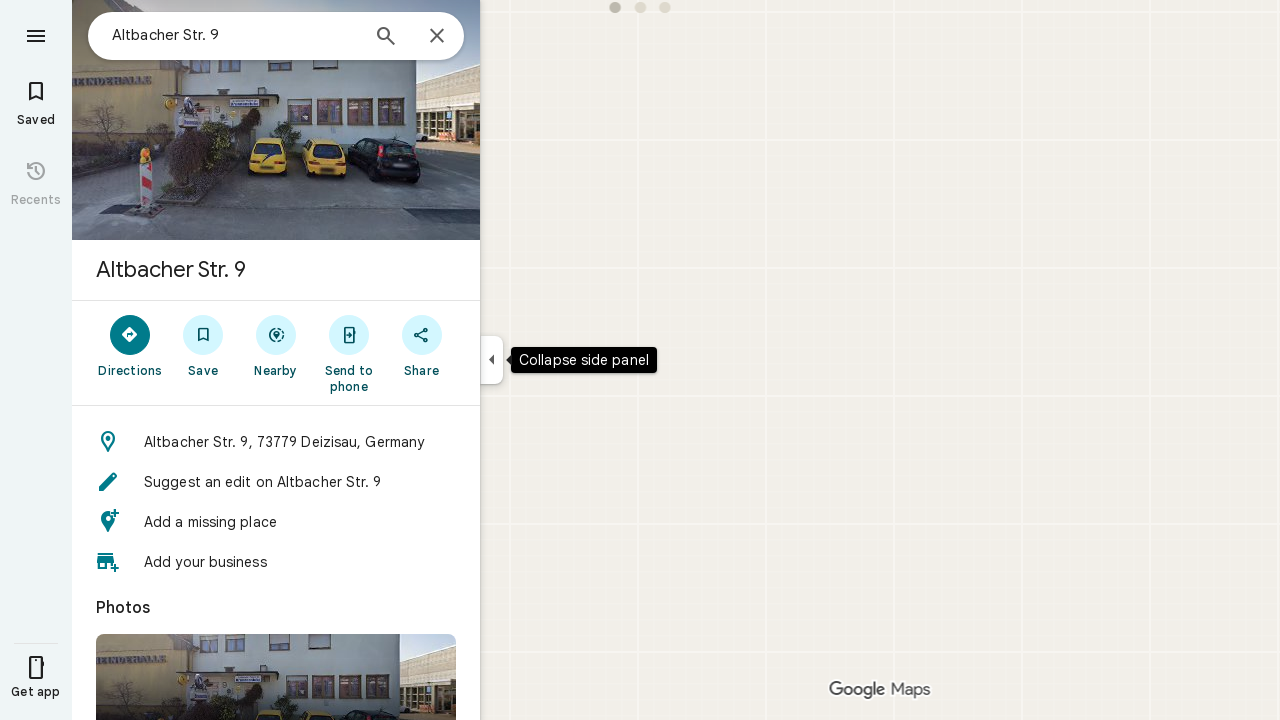

--- FILE ---
content_type: text/javascript; charset=UTF-8
request_url: https://www.google.de/maps/_/js/k=maps.m.en.THocS5ww7vc.2021.O/ck=maps.m.vVDp-CU31x4.L.W.O/am=5AAASAIQ/rt=j/d=1/exm=JxdeQb,LsiLPd,Q6fY6e,SuCOhe,a,b,b8h8i,cQ25Ub,ds,dw,dwi,en,enr,ep,jF2zFd,kUWD8d,log,lp,mmm,mo,nrw,ob,owc,per,plm,pwd,sc,sc2,smi,smr,sp,std,stx,ti,uA7o6c,vcr,vd,vlg,vwr,wrc/ed=1/rs=ACT90oE06KdwuPXUOi3_cuelS8nvOwBc-w/m=pgc?cb=M
body_size: 76032
content:
"use strict";_F_installCss(".RcCsl{display:-webkit-box;display:-webkit-flex;display:flex;-webkit-box-flex:0;-webkit-flex:none;flex:none;position:relative;overflow:hidden}.RcCsl.MOlO1d{-webkit-box-flex:1;-webkit-flex:1;flex:1;min-width:0}.AeaXub{padding:12px 24px;overflow-wrap:break-word;display:-webkit-box;display:-webkit-flex;display:flex;-webkit-box-flex:1;-webkit-flex:1;flex:1;text-align:left;min-width:0}.MOlO1d .AeaXub{padding-right:4px}.rXaZJb .AeaXub,.rJl64b.w4vB1d .AeaXub{padding-top:10px;padding-bottom:10px}.RcCsl.tkoltd .AeaXub,.w4vB1d .AeaXub{padding-top:8px;padding-bottom:8px}.heZUDe.fVHpi .AeaXub,.heZUDe.fVHpi.w4vB1d .AeaXub{padding-top:10px;padding-bottom:10px}.cXHGnc{cursor:default;width:48px}.fVHpi .cXHGnc{-webkit-box-align:center;-webkit-align-items:center;align-items:center;display:-webkit-box;display:-webkit-flex;display:flex;height:24px}.w4vB1d.fVHpi .cXHGnc{height:24px}.rXaZJb.fVHpi .cXHGnc{height:36px}.w4vB1d.rXaZJb.fVHpi .cXHGnc{height:40px}.tkoltd.fVHpi .cXHGnc{height:20px}.rJl64b .cXHGnc{padding-top:8px}.rJl64b.w4vB1d .cXHGnc,.rJl64b.NOE9ve .cXHGnc{padding-top:6px}.rXaZJb.rJl64b .cXHGnc{padding-top:2px}.heZUDe.rJl64b .cXHGnc,.heZUDe .rXaZJb.rJl64b .cXHGnc{padding-top:0}.iSbADc.zkM8cd{display:-webkit-box;display:-webkit-flex;display:flex;-webkit-box-align:center;-webkit-align-items:center;align-items:center;-webkit-box-pack:center;-webkit-justify-content:center;justify-content:center}.iSbADc{height:36px;width:36px;position:relative;left:-4px;top:0;border-radius:18px;-webkit-transform:none;transform:none}.oAK2Ee .iSbADc{height:24px;width:24px;position:relative;top:0;border-radius:12px;-webkit-transform:none;transform:none;text-align:center}.Liguzb,.w4vB1d.rJl64b .Liguzb{display:block;height:24px;width:24px;object-fit:contain}.tkoltd .Liguzb{height:18px;width:18px}.iSbADc .Liguzb{position:relative;top:6px;left:6px}.e2yxhd .Liguzb{border:0;border-radius:100%;height:36px;width:36px;position:relative;top:0;left:-4px}.oAK2Ee .Liguzb,.w4vB1d.rJl64b.oAK2Ee .Liguzb{border:0;border-radius:100%;height:18px;width:18px;position:relative;top:3px;left:3px}.rogA2c{-webkit-box-flex:1;-webkit-flex:1;flex:1;-webkit-align-self:center;align-self:center;min-width:0;padding:2px 0}.rJl64b .rogA2c,.rJl64b.rXaZJb .rogA2c,.w4vB1d .rogA2c,.tkoltd .rogA2c{padding:0}.heZUDe .rogA2c{min-height:24px}.heZUDe.rXaZJb .rogA2c{min-height:36px}.kR99db{color:#1f1f1f}.YZLAdc{color:#1f1f1f}.ZR2Ihd{color:#007b8b}.fdkmkc{font-style:normal}.eVckHd{font-style:italic}.Io6YTe.fontBodyLarge,.Io6YTe.fontBodyMedium{line-height:20px}.HMPHpf .Io6YTe{white-space:nowrap;overflow:hidden;text-overflow:ellipsis}.gSkmPd{color:#5e5e5e}.MOlO1d .gSkmPd{white-space:nowrap;overflow:hidden;text-overflow:ellipsis}.XbjGLd{border-bottom:1px solid #e3e3e3}.Y8jmef{background-color:#e3e3e3;position:absolute;height:1px;left:24px;right:24px;bottom:0}.CsEnBe{cursor:pointer;-webkit-box-flex:1;-webkit-flex:1;flex:1;width:100%;max-width:100%;text-decoration:none;overflow:hidden}.fvQUnc .CsEnBe,.AG25L.x7ME4e{outline:none}@media screen and (forced-colors:active){.AG25L.x7ME4e{border:2px solid transparent}}@media screen and (forced-colors:active){.AG25L.x7ME4e .AeaXub{padding:10px 22px}.AG25L.x7ME4e .C9yzub{right:22px;height:44px}}.AG25L:not(.tkoltd):hover .DKPXOb,.AG25L.RcCsl:focus-within .DKPXOb,body:not(.LoJzbe) .AG25L.x7ME4e .DKPXOb{background-color:rgba(31,31,31,0.08)}.AG25L.tkoltd:hover .DKPXOb{background-color:rgba(1,79,90,0.08)}body:not(.LoJzbe) .AG25L.tkoltd .CsEnBe:focus .DKPXOb{background-color:rgba(1,79,90,0.12)}.UCw5gc{-webkit-box-flex:0;-webkit-flex:0 1 auto;flex:0 1 auto}.C9yzub{text-align:right;-webkit-align-self:center;align-self:center;position:relative;right:24px;top:0;display:-webkit-box;display:-webkit-flex;display:flex;-webkit-box-orient:horizontal;-webkit-box-direction:normal;-webkit-flex-direction:row;flex-direction:row;-webkit-box-align:center;-webkit-align-items:center;align-items:center;height:48px}.w4vB1d .C9yzub{height:40px}.tkoltd .C9yzub{height:36px}.rJl64b .C9yzub{height:64px}.rJl64b.rXaZJb .C9yzub{height:60px}.rJl64b.w4vB1d .C9yzub{height:56px}.lk2Rcf .CsEnBe{-webkit-box-align:start;-webkit-align-items:start;align-items:start;display:-webkit-box;display:-webkit-flex;display:flex}.lk2Rcf .UCw5gc{pointer-events:none}.M0S7ae .C9yzub{position:absolute}.M0S7ae .C9yzub button{opacity:0}.M0S7ae .C9yzub a{opacity:0}.M0S7ae:hover .C9yzub,body:not(.LoJzbe) .M0S7ae.x7ME4e .C9yzub{background-image:-webkit-linear-gradient(left,transparent 0,#fff 24px 100%);background-image:linear-gradient(to right,transparent 0,#fff 24px 100%);padding-left:24px;padding-bottom:24px}.AG25L.M0S7ae:hover .C9yzub,body:not(.LoJzbe) .M0S7ae.AG25L.x7ME4e .C9yzub{background-image:-webkit-linear-gradient(left,transparent 0,#f0f0f0 24px 100%);background-image:linear-gradient(to right,transparent 0,#f0f0f0 24px 100%);padding-left:24px;padding-bottom:24px}.M0S7ae:hover .C9yzub button,body:not(.LoJzbe) .M0S7ae.x7ME4e .C9yzub button,body:not(.LoJzbe) .M0S7ae .C9yzub button:focus,.M0S7ae:hover .C9yzub a,body:not(.LoJzbe) .M0S7ae.x7ME4e .C9yzub a,body:not(.LoJzbe) .M0S7ae .C9yzub a:focus{opacity:1}.C9yzub .DVeyrd{background:transparent;border:none}.C9yzub .DVeyrd.DVeyrd{margin:0 -6px 0 0}.C9yzub .etWJQ .S9kvJb:hover .DVeyrd{background-color:rgba(31,31,31,0.08)}.C9yzub .etWJQ .S9kvJb:hover .DVeyrd .OyjIsf{background-color:transparent}body:not(.LoJzbe) .C9yzub .S9kvJb:focus .DVeyrd{background-color:rgba(31,31,31,0.12)}.CsEnBe:hover{text-decoration:none}.ITvuef:hover{text-decoration:underline;-webkit-text-decoration-color:#1f1f1f;text-decoration-color:#1f1f1f}.fvkuSe{-webkit-flex-shrink:1;flex-shrink:1}.NMm5M{fill:currentColor;-webkit-flex-shrink:0;flex-shrink:0}[dir=rtl] .hhikbc{-webkit-transform:scaleX(-1);transform:scaleX(-1)}.ZuFBwf{display:-webkit-box;display:-webkit-flex;display:flex;-webkit-box-pack:justify;-webkit-justify-content:space-between;justify-content:space-between;white-space:nowrap;position:relative;z-index:1;-webkit-transition-duration:280ms;transition-duration:280ms;-webkit-transition-property:box-shadow,height,background-color;transition-property:box-shadow,height,background-color}.oYZsve{position:fixed;right:0;left:0}.ZuFBwf,.aGmWPc:not(.U6fctb){height:56px}.ZuFBwf.Jn2fpc,.aGmWPc:not(.U6fctb).Jn2fpc{height:76px}.ZuFBwf:not(.SBvR7d),.ZuFBwf.isElevated{background-color:#fff}.ZuFBwf.isElevated{background:#fff;border:0;box-shadow:0 1px 2px rgba(60,64,67,0.3),0 2px 6px 2px rgba(60,64,67,0.15)}.SBvR7d:not(.isElevated) .yHy1rc{border-radius:100%;height:36px;width:36px;padding:6px;margin:6px}.ey8xm:not(.isElevated) .yHy1rc{background:#fff;border:0;box-shadow:0 1px 2px rgba(60,64,67,0.3),0 1px 3px 1px rgba(60,64,67,0.15)}.SBvR7d:not(.ey8xm):not(.isElevated) .yHy1rc{background-color:rgba(0,0,0,.42);color:white}.cO45I{-webkit-box-flex:1;-webkit-flex-grow:1;flex-grow:1;overflow:hidden}.ZuFBwf[data-omit-title] .cO45I{-webkit-transition-duration:280ms;transition-duration:280ms;-webkit-transition-property:opacity,visibility;transition-property:opacity,visibility}.ZuFBwf[data-omit-title]:not(.isElevated) .cO45I{opacity:.001;visibility:hidden}.cO45I:last-child{margin-right:8px}.F5rdzf{width:100%;box-sizing:border-box;padding:16px 0;overflow:hidden}.F5rdzf.isCentered{text-align:center;position:absolute;width:auto;top:0;right:64px;left:64px;bottom:0}.F5rdzf:not(.isCentered):last-child{margin-right:8px}.W1neJ{overflow:hidden;text-overflow:ellipsis}.iD2gKb{font-family:\"Google Sans\",Roboto,Arial,sans-serif;font-size:1.125rem;font-weight:500;letter-spacing:0rem;line-height:1.5rem;color:#1f1f1f}.RPl4Nb{font-family:\"Google Sans\",Roboto,Arial,sans-serif;font-size:0.875rem;font-weight:400;letter-spacing:0.00625rem;line-height:1.25rem;color:#5e5e5e}.hWERUb{color:#1f1f1f;margin:4px 8px}.hWERUb .VfPpkd-icon-LgbsSe:disabled{color:rgba(60,64,67,0.38)}.hWERUb.wue3wd{max-height:48px}.L1wfMc{display:-webkit-box;display:-webkit-flex;display:flex}.ODktb{margin:4px 12px 4px 0}.ODktb.wue3wd{margin:4px 4px 4px 0}.Iqupo{color:#007b8b}.ZKCDEc{-webkit-box-flex:0;-webkit-flex:none;flex:none;position:relative}.RZ66Rb{display:block;width:100%;height:240px}.aoRNLd{overflow:hidden;direction:ltr;width:100%;height:100%;position:relative;display:block}.z2QOEe{position:absolute;top:0;width:100%;height:240px;background:rgba(0,0,0,0.6)}.CRsgve{width:64px;height:64px;margin-left:auto;margin-right:auto;position:relative;top:50%;-webkit-transform:translateY(-50%);transform:translateY(-50%)}.Tb2fbf{border-radius:50%;border:2px solid #fff}.NMjTrf{cursor:pointer}.Lz3C4e{top:14px;right:17px;margin:6px;position:absolute}.PUtLdf .ZKCDEc{background:transparent;color:inherit}.jwfPme{position:relative}.YNB9Sd{position:relative;opacity:0;-webkit-transition:opacity .1s linear;transition:opacity .1s linear}.ZKCDEc:hover .YNB9Sd,.ZKCDEc:focus .YNB9Sd{opacity:1;-webkit-transition:opacity .1s linear;transition:opacity .1s linear}body:not(.LoJzbe) .ZKCDEc:focus-within .YNB9Sd{opacity:1}.kn2E5e{-webkit-transition-property:opacity,-webkit-filter;transition-property:opacity,-webkit-filter;transition-property:opacity,filter;transition-property:opacity,filter,-webkit-filter;-webkit-transition-duration:.15s,.3s,.3s;transition-duration:.15s,.3s,.3s;-webkit-transition-timing-function:cubic-bezier(.4,0,1,1);transition-timing-function:cubic-bezier(.4,0,1,1);opacity:0;-webkit-filter:saturate(0);filter:saturate(0)}.kn2E5e.lvtCsd{opacity:1;-webkit-filter:saturate(100%);filter:saturate(100%)}.TIHn2{-webkit-box-flex:0;-webkit-flex:none;flex:none;font-size:13px}.zvLtDc,.a5H0ec,.nhS3yb,.G0bp3e{-webkit-align-self:start;align-self:start}.BOtWHb{padding-top:60px}.ahIIoe{-webkit-box-flex:1;-webkit-flex:auto;flex:auto}.lMbq3e{padding:16px 24px;min-width:0;-webkit-box-flex:1;-webkit-flex:auto;flex:auto}.bwoZTb{margin-top:4px;color:#5e5e5e}.AGOVVc{background-color:#fff;display:inline-block;font-weight:bold;margin:2px 0;padding:2px 6px}.HKcubc{border-top:1px solid #fff;text-align:right;padding:8px 24px;font-style:italic}.LBgpqf{color:#5e5e5e}.tAiQdd{display:-webkit-box;display:-webkit-flex;display:flex;-webkit-box-pack:justify;-webkit-justify-content:space-between;justify-content:space-between}.Owrbee{padding:8px 24px 16px}.Owrbee:empty{padding:0}.PUtLdf .lMbq3e{padding-right:24px;padding-bottom:0}.DUwDvf{color:#1f1f1f}.GNs8g{background:no-repeat url(//maps.gstatic.com/tactile/icons/reviews-c0e5ff60f7270e5018f33e2f0abc8537.png) -26px 0;height:80px;width:80px}.dudnYc{background:no-repeat url(//maps.gstatic.com/tactile/icons/reviews-c0e5ff60f7270e5018f33e2f0abc8537.png) -292px 0;height:80px;width:80px}.K9jTOd{background:no-repeat url(//maps.gstatic.com/tactile/icons/reviews-c0e5ff60f7270e5018f33e2f0abc8537.png) -400px -18px;height:18px;width:18px}.V1eZyd{background:no-repeat url(//maps.gstatic.com/tactile/icons/reviews-c0e5ff60f7270e5018f33e2f0abc8537.png) -420px 0;height:80px;width:80px}.VR6Pvd{background:no-repeat url(//maps.gstatic.com/tactile/icons/reviews-c0e5ff60f7270e5018f33e2f0abc8537.png) -400px 0;height:16px;width:16px}.k5AFgf{background:no-repeat url(//maps.gstatic.com/tactile/icons/reviews-c0e5ff60f7270e5018f33e2f0abc8537.png) -190px 0;height:80px;width:80px}.ET1zde{background:no-repeat url(//maps.gstatic.com/tactile/icons/reviews-c0e5ff60f7270e5018f33e2f0abc8537.png) 0 0;height:24px;width:24px}.Q75EZd{background:no-repeat url(//maps.gstatic.com/tactile/icons/reviews-c0e5ff60f7270e5018f33e2f0abc8537.png) -272px 0;height:18px;width:18px}.TMaxic{background:no-repeat url(//maps.gstatic.com/tactile/icons/reviews-c0e5ff60f7270e5018f33e2f0abc8537.png) -400px -38px;height:18px;width:18px}.skUdAe{background:no-repeat url(//maps.gstatic.com/tactile/icons/reviews-c0e5ff60f7270e5018f33e2f0abc8537.png) -502px 0;height:24px;width:24px}.meEDze{background:no-repeat url(//maps.gstatic.com/tactile/icons/reviews-c0e5ff60f7270e5018f33e2f0abc8537.png) -272px -20px;height:18px;width:18px}.fXfbBb{background:no-repeat url(//maps.gstatic.com/tactile/icons/reviews-c0e5ff60f7270e5018f33e2f0abc8537.png) -502px -52px;height:24px;width:24px}.Bnbjod{background:no-repeat url(//maps.gstatic.com/tactile/icons/reviews-c0e5ff60f7270e5018f33e2f0abc8537.png) 0 -26px;height:24px;width:24px}.DNXKg{background:no-repeat url(//maps.gstatic.com/tactile/icons/reviews-c0e5ff60f7270e5018f33e2f0abc8537.png) -374px 0;height:24px;width:24px}.ihEU1b{background:no-repeat url(//maps.gstatic.com/tactile/icons/reviews-c0e5ff60f7270e5018f33e2f0abc8537.png) -400px -58px;height:18px;width:18px}.wl7Wde{background:no-repeat url(//maps.gstatic.com/tactile/icons/reviews-c0e5ff60f7270e5018f33e2f0abc8537.png) -374px -46px;height:24px;width:24px}.iyhWye{background:no-repeat url(//maps.gstatic.com/tactile/icons/reviews-c0e5ff60f7270e5018f33e2f0abc8537.png) 0 -52px;height:24px;width:24px}.hXIIH{background:no-repeat url(//maps.gstatic.com/tactile/icons/reviews-c0e5ff60f7270e5018f33e2f0abc8537.png) -502px -26px;height:24px;width:24px}.VfZMdd{background:no-repeat url(//maps.gstatic.com/tactile/icons/reviews-c0e5ff60f7270e5018f33e2f0abc8537.png) -374px -26px;height:18px;width:18px}.t6kgff{background:no-repeat url(//maps.gstatic.com/tactile/icons/reviews-c0e5ff60f7270e5018f33e2f0abc8537.png) -272px -40px;height:18px;width:18px}.fdOsGe{background:no-repeat url(//maps.gstatic.com/tactile/icons/reviews-c0e5ff60f7270e5018f33e2f0abc8537.png) -108px 0;height:80px;width:80px}.IIZecd .GNs8g{background:no-repeat url(//maps.gstatic.com/tactile/icons/reviews_hdpi-d93bfd675d2e3b5f411822a04608d4a0.png) -81px 0;background-size:517px 80px}.IIZecd .dudnYc{background:no-repeat url(//maps.gstatic.com/tactile/icons/reviews_hdpi-d93bfd675d2e3b5f411822a04608d4a0.png) -306px 0;background-size:517px 80px}.IIZecd .K9jTOd{background:no-repeat url(//maps.gstatic.com/tactile/icons/reviews_hdpi-d93bfd675d2e3b5f411822a04608d4a0.png) -268px -38px;background-size:517px 80px}.IIZecd .V1eZyd{background:no-repeat url(//maps.gstatic.com/tactile/icons/reviews_hdpi-d93bfd675d2e3b5f411822a04608d4a0.png) -387px 0;background-size:517px 80px}.IIZecd .VR6Pvd{background:no-repeat url(//maps.gstatic.com/tactile/icons/reviews_hdpi-d93bfd675d2e3b5f411822a04608d4a0.png) -287px -19px;background-size:517px 80px}.IIZecd .k5AFgf{background:no-repeat url(//maps.gstatic.com/tactile/icons/reviews_hdpi-d93bfd675d2e3b5f411822a04608d4a0.png) -187px 0;background-size:517px 80px}.IIZecd .ET1zde{background:no-repeat url(//maps.gstatic.com/tactile/icons/reviews_hdpi-d93bfd675d2e3b5f411822a04608d4a0.png) -493px -19px;background-size:517px 80px}.IIZecd .Q75EZd{background:no-repeat url(//maps.gstatic.com/tactile/icons/reviews_hdpi-d93bfd675d2e3b5f411822a04608d4a0.png) -268px -19px;background-size:517px 80px}.IIZecd .TMaxic{background:no-repeat url(//maps.gstatic.com/tactile/icons/reviews_hdpi-d93bfd675d2e3b5f411822a04608d4a0.png) -287px 0;background-size:517px 80px}.IIZecd .skUdAe{background:no-repeat url(//maps.gstatic.com/tactile/icons/reviews_hdpi-d93bfd675d2e3b5f411822a04608d4a0.png) -468px -50px;background-size:517px 80px}.IIZecd .meEDze{background:no-repeat url(//maps.gstatic.com/tactile/icons/reviews_hdpi-d93bfd675d2e3b5f411822a04608d4a0.png) -493px 0;background-size:517px 80px}.IIZecd .fXfbBb{background:no-repeat url(//maps.gstatic.com/tactile/icons/reviews_hdpi-d93bfd675d2e3b5f411822a04608d4a0.png) -468px -25px;background-size:517px 80px}.IIZecd .Bnbjod{background:no-repeat url(//maps.gstatic.com/tactile/icons/reviews_hdpi-d93bfd675d2e3b5f411822a04608d4a0.png) -162px 0;background-size:517px 80px}.IIZecd .DNXKg{background:no-repeat url(//maps.gstatic.com/tactile/icons/reviews_hdpi-d93bfd675d2e3b5f411822a04608d4a0.png) -162px -50px;background-size:517px 80px}.IIZecd .ihEU1b{background:no-repeat url(//maps.gstatic.com/tactile/icons/reviews_hdpi-d93bfd675d2e3b5f411822a04608d4a0.png) -287px -36px;background-size:517px 80px}.IIZecd .wl7Wde{background:no-repeat url(//maps.gstatic.com/tactile/icons/reviews_hdpi-d93bfd675d2e3b5f411822a04608d4a0.png) -162px -25px;background-size:517px 80px}.IIZecd .iyhWye{background:no-repeat url(//maps.gstatic.com/tactile/icons/reviews_hdpi-d93bfd675d2e3b5f411822a04608d4a0.png) -468px 0;background-size:517px 80px}.IIZecd .hXIIH{background:no-repeat url(//maps.gstatic.com/tactile/icons/reviews_hdpi-d93bfd675d2e3b5f411822a04608d4a0.png) -493px -44px;background-size:517px 80px}.IIZecd .VfZMdd{background:no-repeat url(//maps.gstatic.com/tactile/icons/reviews_hdpi-d93bfd675d2e3b5f411822a04608d4a0.png) -268px -57px;background-size:517px 80px}.IIZecd .t6kgff{background:no-repeat url(//maps.gstatic.com/tactile/icons/reviews_hdpi-d93bfd675d2e3b5f411822a04608d4a0.png) -268px 0;background-size:517px 80px}.IIZecd .fdOsGe{background:no-repeat url(//maps.gstatic.com/tactile/icons/reviews_hdpi-d93bfd675d2e3b5f411822a04608d4a0.png) 0 0;background-size:517px 80px}@media screen and (forced-colors:active){.K9jTOd{background-image:url(https://fonts.gstatic.com/s/i/googlematerialiconsfilled/keyboard_arrow_down/v14/white-18dp/1x/gm_filled_keyboard_arrow_down_white_18dp.png);background-position:0 0;background-size:cover}.IIZecd .K9jTOd{background-image:url(https://fonts.gstatic.com/s/i/googlematerialiconsfilled/keyboard_arrow_down/v14/white-18dp/2x/gm_filled_keyboard_arrow_down_white_18dp.png);background-position:0 0;background-size:cover}}.jftiEf{padding:0 24px 0;page-break-inside:avoid;-webkit-box-flex:0;-webkit-flex:none;flex:none;position:relative;color:#1f1f1f}.azD0p{padding:0 20px}.X1FxEd{position:absolute;right:24px;top:0}.fzE5Re .X1FxEd{top:6px}.FwTFEc{padding-top:16px;padding-bottom:16px}.t2Acle:hover .u79AOd.OyjIsf{background-color:rgba(31,31,31,0.08)}body:not(.LoJzbe) .t2Acle:focus .u79AOd.OyjIsf{background-color:rgba(31,31,31,0.12)}body:not(.LoJzbe) .t2Acle:hover:focus .u79AOd.OyjIsf{background-color:rgba(31,31,31,0.16)}.t2Acle:active .u79AOd.OyjIsf{background-color:rgba(31,31,31,0.12)}.t2Acle:hover,.t2Acle:focus{cursor:pointer;outline:none}.jJc9Ad{position:relative}.yUbOPe{background:#411564;border-radius:50%;color:#fff;display:inline-block;height:36px;line-height:36px;width:36px;text-align:center;vertical-align:middle;font-size:18px;min-height:18px;min-width:18px}@media screen and (forced-colors:active){.yUbOPe{outline:1px solid transparent}}.WEBjve{position:absolute;margin:-5px -8px;padding:5px 8px}.NBa7we{height:32px;width:32px}.GHT2ce{line-height:19px;min-height:40px;margin:8px 0;display:-webkit-box;display:-webkit-flex;display:flex;-webkit-box-orient:vertical;-webkit-box-direction:normal;-webkit-flex-direction:column;flex-direction:column}.azD0p .GHT2ce{padding-right:0}.NsCY4{margin-left:44px}.wBzjM{padding-left:5px;color:#5e5e5e}.WNxzHc{display:-webkit-box;display:-webkit-flex;display:flex;-webkit-box-orient:vertical;-webkit-box-direction:normal;-webkit-flex-direction:column;flex-direction:column;-webkit-box-pack:center;-webkit-justify-content:center;justify-content:center;min-height:36px;line-height:17px}.qLhwHc{margin-right:24px}.Mm8Eqe{margin-right:48px}.d4r55,.xJVozb{overflow:hidden;text-overflow:ellipsis;width:100%;white-space:nowrap}.d4r55,.RfnDt{text-align:left}.WNxzHc .al6Kxe{color:inherit;margin-top:-4px}.WNxzHc .al6Kxe:focus,.WNxzHc .al6Kxe:hover,.WEBjve:hover{text-decoration:underline;cursor:pointer}.RfnDt{color:#5e5e5e}.DU9Pgb{display:-webkit-box;display:-webkit-flex;display:flex;-webkit-box-align:center;-webkit-align-items:center;align-items:center;margin:0 5px 3px 0;line-height:normal;min-height:22px}.kvMYJc{display:-webkit-box;display:-webkit-flex;display:flex;-webkit-box-orient:horizontal;-webkit-box-direction:normal;-webkit-flex-direction:row;flex-direction:row;margin:0 1px 1px -1px}.hCCjke{cursor:default}.fzvQIb{margin-right:9px}.rsqaWe{margin-left:6px;color:#5e5e5e}.xRkPPb{color:#5e5e5e}.W8gobe{display:-webkit-box;display:-webkit-flex;display:flex;-webkit-box-align:center;-webkit-align-items:center;align-items:center;height:20px;margin-left:8px;padding:0 6px;color:#1f1f1f;border:1px solid #e3e3e3;border-radius:4px;letter-spacing:.5px;text-transform:uppercase}.qmhsmd{display:-webkit-inline-box;display:-webkit-inline-flex;display:inline-flex}.ARRgmb{height:13px;margin-bottom:2px;margin-right:2px;vertical-align:middle;width:13px}.wiI7pd{line-height:1.5;white-space:pre-wrap;overflow-wrap:break-word}.MyEned{display:block}.RLqnae{font-weight:bold;margin-right:5px}.Oy1ob{color:#198639}.xuewXc{color:#dc362e}.PP3Y3d{-webkit-box-align:center;-webkit-align-items:center;align-items:center;cursor:pointer;display:-webkit-box;display:-webkit-flex;display:flex;height:48px;-webkit-box-pack:center;-webkit-justify-content:center;justify-content:center;margin-right:-15px;position:absolute;right:0;top:0;width:48px}.PP3Y3d:focus{outline:none}.zjA77{-webkit-box-align:center;-webkit-align-items:center;align-items:center;border-radius:100%;display:-webkit-box;display:-webkit-flex;display:flex;height:40px;-webkit-box-pack:center;-webkit-justify-content:center;justify-content:center;overflow:hidden;position:relative;width:40px}.S1qRNe{top:-6px}.PP3Y3d:hover .OyjIsf{background-color:rgba(31,31,31,0.08)}body:not(.LoJzbe) .PP3Y3d:focus .OyjIsf{background-color:rgba(31,31,31,0.12)}body:not(.LoJzbe) .PP3Y3d:hover:focus .OyjIsf{background-color:rgba(31,31,31,0.16)}.PP3Y3d:active .OyjIsf{background-color:rgba(31,31,31,0.12)}.eaLgGf{color:#1f1f1f}.KVHGhf{-webkit-filter:saturate(50%);filter:saturate(50%)}.ttDufd{background-color:rgba(0,0,0,0.6);top:0;right:-20px;bottom:0;left:-20px;position:absolute;z-index:1}.hShvkc{position:absolute;height:24px;left:50%;margin-left:-12px;margin-top:-12px;top:50%;width:24px;z-index:2}.KtCyie{margin:15px -24px 0}.Tya61d{cursor:pointer;position:relative;display:inline-block;background-color:#5e5e5e;background-size:cover;height:73px;vertical-align:middle;width:73px;float:left}.e5A3N{position:absolute;bottom:0;right:0;z-index:1;background-color:rgba(0,0,0,0.6);border-radius:4px;padding:1px 5px;margin:8px;color:#fff}.Tap5If{-webkit-box-align:center;-webkit-align-items:center;align-items:center;background-color:rgba(0,0,0,0.6);color:#fff;display:-webkit-box;display:-webkit-flex;display:flex;height:100%;-webkit-box-pack:center;-webkit-justify-content:center;justify-content:center;position:absolute;top:0;width:100%}.T7lr6c{pointer-events:none;position:absolute;left:0;top:0;box-shadow:0 0 0 3px #007b8b inset;z-index:1;height:100%;width:100%}.Upo0Ec{display:-webkit-box;display:-webkit-flex;display:flex;margin-top:14px;margin-bottom:-8px}.gllhef{height:48px}.gllhef:focus{outline:none}.GBkF3d{display:-webkit-inline-box;display:-webkit-inline-flex;display:inline-flex;-webkit-box-align:center;-webkit-align-items:center;align-items:center;border-radius:40px;cursor:pointer;height:40px;margin-right:8px;padding:0 16px;position:relative}.GBkF3d .OyjIsf{border-radius:40px}.gllhef:hover .OyjIsf{background-color:rgba(31,31,31,0.08)}body:not(.LoJzbe) .gllhef:focus .OyjIsf{background-color:rgba(31,31,31,0.12)}body:not(.LoJzbe) .gllhef:hover:focus .OyjIsf{background-color:rgba(31,31,31,0.16)}.gllhef:active .OyjIsf{background-color:rgba(31,31,31,0.12)}.gllhef:hover .C7bDPc .Gd9ibe.OyjIsf{background-color:rgba(1,79,90,0.08)}body:not(.LoJzbe) .gllhef:focus .C7bDPc .Gd9ibe.OyjIsf{background-color:rgba(1,79,90,0.12)}body:not(.LoJzbe) .gllhef:hover:focus .C7bDPc .Gd9ibe.OyjIsf{background-color:rgba(1,79,90,0.16)}.gllhef:active .C7bDPc .Gd9ibe.OyjIsf{background-color:rgba(1,79,90,0.12)}.dSlJg{margin-left:-4px;margin-right:8px}.I9F3Mb{color:#007b8b}.znYl0{display:-webkit-inline-box;display:-webkit-inline-flex;display:inline-flex;-webkit-box-align:center;-webkit-align-items:center;align-items:center;position:relative}.znYl0.fhVjue{color:#007b8b}.Hzvxle{visibility:hidden}.pkWtMe{position:absolute;left:0}.w8nwRe{font-weight:500;margin:-16px -8px;padding:16px 8px}.OV4Zld{display:block;font-weight:500}.CDe7pd{margin:12px 0 0;border-left:1px solid #e3e3e3;padding:8px 0 8px 16px;line-height:18px}.DZSIDd{color:#5e5e5e;padding-left:5px}.trUsqf{color:#5e5e5e;padding-top:8px}.HNtTpc,.LDmgX{font-weight:bold}.lr2Hdd{padding:0 4px}.WYWTse{padding-right:10px}.PIpr3c.fontBodySmall{line-height:20px}.PBK6be{margin-top:20px}.RfDO5c{color:#1f1f1f;overflow-wrap:break-word}.oqftme,.yJtsKb{height:48px;display:-webkit-box;display:-webkit-flex;display:flex;-webkit-box-align:center;-webkit-align-items:center;align-items:center}.WOKzJe{margin-bottom:-15px;margin-top:-15px;padding:15px 0}.iUHfzf{line-height:1.25rem}.PSQZ1d{-webkit-box-flex:0;-webkit-flex:0 0;flex:0 0;margin:-12px}.bPJxoc{margin-bottom:12px;margin-top:12px}.ZAIggb{margin-left:24px;margin-right:24px}.dGZREb{background:#fff;border:1px solid #e3e3e3;box-shadow:none;padding:0 16px;box-sizing:border-box;border-radius:8px}.pV8HNe{display:-webkit-box;display:-webkit-flex;display:flex;-webkit-box-flex:0;-webkit-flex:none;flex:none;margin:12px 0;padding:4px 0;box-sizing:border-box}.Y2xald{margin-bottom:0}.oURvub{-webkit-box-flex:0;-webkit-flex:none;flex:none;margin-right:-8px}.OM45F{-webkit-box-flex:1;-webkit-flex:1;flex:1;overflow-wrap:break-word;overflow:hidden;color:#1f1f1f}.gDZNY,.zpEcLb{padding-left:12px;margin-left:8px}.IIl9Ie{margin-top:2px}.Rc9vPe{-webkit-box-flex:0;-webkit-flex:none;flex:none}.KjCqB{padding:2px 8px}.SY1QMb{padding:1px 5px;white-space:nowrap;border-radius:4px}.VwxMPb{color:#1f1f1f;background:#f2f2f2}.o2qHAc{color:#1f1f1f;background:#fff0ef}.BHymgf.eiJcBe{z-index:10}.BHymgf.eiJcBe.bJUD0c{height:0}.kPvgOb{color:#1f1f1f;-webkit-box-flex:1;-webkit-flex:auto;flex:auto}.wr8z1 .kPvgOb{-webkit-box-flex:0;-webkit-flex:none;flex:none}.wr8z1{-webkit-box-pack:center;-webkit-justify-content:center;justify-content:center}.Dx2c3c{cursor:pointer;margin:-14px -15px -16px;padding:14px 15px 16px;position:relative;-webkit-box-flex:0;-webkit-flex:none;flex:none}.S6XDqf{float:right;margin-left:6px;margin-right:6px}.RzyQj{color:#5e5e5e;float:right}.Lv3nje.zSdcRe{padding-bottom:4px;padding-top:4px}.khNiZc{color:#b26c00}.kDoRK{color:#dc362e}.h2Jmld{display:-webkit-box;display:-webkit-flex;display:flex;padding:0 24px;overflow:hidden;-webkit-box-flex:0;-webkit-flex:none;flex:none;-webkit-transform:translateZ(0);transform:translateZ(0)}.bho6ae,.tmwl5b,.G0xATe{display:inline-block}.jtJMuf{cursor:pointer;position:relative;border-radius:8px;overflow:hidden;width:100%}.ACHQGc{position:relative;overflow:hidden;width:100%;z-index:-1;direction:ltr}@media screen and (forced-colors:active){.ACHQGc{z-index:0}}.T2Cnde .bho6ae,.wePnP .bho6ae,.wePnP .tmwl5b{margin-right:8px;margin-bottom:8px}.w74IBc{display:inline-block;vertical-align:bottom;background-image:url(https://www.gstatic.com/images/icons/material/system_gm/1x/360_white_24dp.png);background-size:24px 24px;width:24px;height:24px}@media screen and (forced-colors:active){.w74IBc{background-image:url(https://www.gstatic.com/images/icons/material/system_gm/1x/360_white_24dp.png)}}.IIZecd .w74IBc{background-image:url(https://www.gstatic.com/images/icons/material/system_gm/2x/360_white_24dp.png)}@media screen and (forced-colors:active){.IIZecd .w74IBc{background-image:url(https://www.gstatic.com/images/icons/material/system_gm/2x/360_white_24dp.png)}}@media screen and (forced-colors:active){.w74IBc{background-color:#000}}.B8I56d{line-height:24px;cursor:pointer;color:#fff;position:absolute;text-align:left;padding:4px 8px;bottom:0;left:0;right:0;overflow:hidden;text-overflow:ellipsis;z-index:1}.d6JfQc{position:absolute;top:0;right:0;bottom:0;left:0;z-index:0;cursor:pointer;background-image:linear-gradient(transparent 0%,transparent 20%,rgba(0,0,0,0.15) 40%,rgba(0,0,0,0.4) 60%,rgba(0,0,0,0.6) 80%,rgba(0,0,0,0.7) 100%)}@media screen and (forced-colors:active){.d6JfQc{background:none}}@media screen and (forced-colors:active){.gDn65{background-color:#000}}body:not(.LoJzbe) .jtJMuf:focus .d6JfQc{border:2px solid #007b8b;border-radius:8px}body:not(.LoJzbe) .jtJMuf:focus .ACHQGc{opacity:.8}body.fvQUnc .jtJMuf:focus .d6JfQc{border:none}body:not(.fvQUnc) .jtJMuf:focus{outline:none}.PUtLdf .B8I56d{background-image:none}.dmRWX{margin-top:8px}.ObqRqd{display:-webkit-inline-box;display:-webkit-inline-flex;display:inline-flex}.FUc4fe{display:none}.tos0Ie{display:-webkit-inline-box;display:-webkit-inline-flex;display:inline-flex}.tos0Ie .lyplG{display:inline-block;margin-left:-22px;margin-top:-2px}.F7nice{display:inline-block}.mmu3tf{cursor:pointer;margin-bottom:-6px;margin-top:-6px;padding:6px 0}.rT6ZXb .mmu3tf{margin-bottom:-14px;margin-top:-14px;padding:14px 0}.skqShb .ceNzKf{padding-left:6px;padding-right:4px;display:-webkit-inline-box;display:-webkit-inline-flex;display:inline-flex}.skqShb .rFrJzc{vertical-align:top;display:inline-block;width:14px;height:13px}.skqShb .rFrJzc{background-size:14px 14px;background-image:url(//maps.gstatic.com/consumer/images/icons/2x/ic_star_rate_14.png)}.skqShb .UpDOYb{background-image:url(//maps.gstatic.com/consumer/images/icons/2x/ic_star_rate_half_14.png)}html[dir=rtl] .TbqDH .skqShb .UpDOYb{-webkit-transform:scaleX(-1);transform:scaleX(-1)}.skqShb .rqpPNe{background-image:url(//maps.gstatic.com/consumer/images/icons/2x/ic_star_rate_empty_14.png)}.fjHK4{font-weight:bold;margin:0 4px 0 -4px}.mgr77e .fjHK4{margin:0 4px}.yGNOUd{margin-left:4px}.wmQCje{color:#0b57d0;vertical-align:-2px;margin-top:-4px;cursor:default;z-index:2;position:relative}.PUtLdf .skqShb .rFrJzc{background:none}.PUtLdf .skqShb .rqpPNe{display:none}.PUtLdf .skqShb .rFrJzc::before{content:\"★\"}.PUtLdf .skqShb .UpDOYb{background:none;height:100%;width:7px;overflow:hidden}.PUtLdf .n4m7pf{border:1px solid #e3e3e3}.lqU9qb{display:-webkit-box;display:-webkit-flex;display:flex;margin-top:5px}.B17mJc{height:24px;position:relative;width:24px}.BfAcgb{margin-left:15px}.xhX3nf{position:relative}.xhX3nf::before{position:absolute;inset:-14px 0;content:\"\"}.kK9mfd{-webkit-box-flex:1;-webkit-flex:1;flex:1;overflow:hidden;text-overflow:ellipsis;white-space:nowrap}.vcAVgb{padding:0 2px;vertical-align:middle}.JxYnKd{color:#1f1f1f}.vKrbfc{display:block}.AIvAFf{font-weight:bold;margin-right:5px}.IUSiYb{color:#198639}.iRXIHe{color:#dc362e}.axwnHe .kyuRq{margin-bottom:-16px;margin-top:-16px;padding-bottom:16px;padding-top:16px}.i7mKJb{position:relative;width:100%;display:-webkit-box;display:-webkit-flex;display:flex;-webkit-box-align:center;-webkit-align-items:center;align-items:center;min-height:56px}.m3rned{position:absolute;left:0;right:0;display:-webkit-box;display:-webkit-flex;display:flex;height:56px;-webkit-transition:visibility .3s,opacity .3s cubic-bezier(.4,0,.2,1);transition:visibility .3s,opacity .3s cubic-bezier(.4,0,.2,1);visibility:visible;opacity:1;z-index:1}.zzWGUd .m3rned{visibility:hidden;opacity:0;z-index:0}.m3rned .cVwbnc{-webkit-box-flex:1;-webkit-flex:1 0 auto;flex:1 0 auto;overflow:hidden;display:-webkit-box;display:-webkit-flex;display:flex;-webkit-box-align:center;-webkit-align-items:center;align-items:center}.m3rned .pV4rW{-webkit-box-flex:0;-webkit-flex:0 0 auto;flex:0 0 auto;display:-webkit-box;display:-webkit-flex;display:flex;-webkit-box-align:center;-webkit-align-items:center;align-items:center;-webkit-transition:visibility .3s,-webkit-transform .3s cubic-bezier(.4,0,.2,1);transition:visibility .3s,-webkit-transform .3s cubic-bezier(.4,0,.2,1);transition:visibility .3s,transform .3s cubic-bezier(.4,0,.2,1);transition:visibility .3s,transform .3s cubic-bezier(.4,0,.2,1),-webkit-transform .3s cubic-bezier(.4,0,.2,1);visibility:visible;-webkit-transform:scale(1);transform:scale(1)}.zzWGUd .m3rned .pV4rW{visibility:hidden;-webkit-transform:scale(0);transform:scale(0)}.MrFZRe{position:absolute;margin-right:6px;margin-left:24px;left:0;right:0;height:56px;display:-webkit-box;display:-webkit-flex;display:flex;-webkit-box-align:center;-webkit-align-items:center;align-items:center;-webkit-transition:visibility .3s,opacity .3s cubic-bezier(.4,0,.2,1),-webkit-transform .3s cubic-bezier(.4,0,.2,1);transition:visibility .3s,opacity .3s cubic-bezier(.4,0,.2,1),-webkit-transform .3s cubic-bezier(.4,0,.2,1);transition:visibility .3s,opacity .3s cubic-bezier(.4,0,.2,1),transform .3s cubic-bezier(.4,0,.2,1);transition:visibility .3s,opacity .3s cubic-bezier(.4,0,.2,1),transform .3s cubic-bezier(.4,0,.2,1),-webkit-transform .3s cubic-bezier(.4,0,.2,1);-webkit-transform-origin:right center;transform-origin:right center;visibility:hidden;opacity:0;-webkit-transform:scaleX(0);transform:scaleX(0);z-index:0}.zzWGUd .MrFZRe{-webkit-transition:opacity .3s cubic-bezier(.4,0,.2,1),-webkit-transform .3s cubic-bezier(.4,0,.2,1);transition:opacity .3s cubic-bezier(.4,0,.2,1),-webkit-transform .3s cubic-bezier(.4,0,.2,1);transition:opacity .3s cubic-bezier(.4,0,.2,1),transform .3s cubic-bezier(.4,0,.2,1);transition:opacity .3s cubic-bezier(.4,0,.2,1),transform .3s cubic-bezier(.4,0,.2,1),-webkit-transform .3s cubic-bezier(.4,0,.2,1);visibility:visible;opacity:1;-webkit-transform:scaleX(1);transform:scaleX(1);z-index:1}.MrFZRe>*{width:100%}.PPCwl{color:#1f1f1f;padding:0 24px}.Bd93Zb{display:-webkit-box;display:-webkit-flex;display:flex;-webkit-box-orient:horizontal;-webkit-box-direction:normal;-webkit-flex-direction:row;flex-direction:row}.ExlQHd{-webkit-box-flex:1;-webkit-flex:1;flex:1;margin-right:24px}.ExlQHd table{width:100%}.jANrlb{display:-webkit-box;display:-webkit-flex;display:flex;-webkit-box-orient:vertical;-webkit-box-direction:normal;-webkit-flex-direction:column;flex-direction:column;-webkit-box-align:center;-webkit-align-items:center;align-items:center;-webkit-box-pack:start;-webkit-justify-content:start;justify-content:start;padding:0}.ADPSGb{width:40%}.yxmtmf{width:20px;color:#5e5e5e;font-size:14px}.ZVa0Ic{padding-left:4px}.XINzN{border-radius:4px;height:8px;background-color:#f2f2f2;overflow:hidden}@media screen and (forced-colors:active){.XINzN{border:1px solid transparent}}.oxIpGd{background-color:#fbbc04;border-color:#fbbc04;border-style:solid;border-width:4px 1px;border-radius:4px;width:0}.YTkVxc{display:block}.ikjxab{margin-top:-8px}.GQjSyb{position:relative}.GQjSyb:focus{outline:none}.Zri9jd:hover{cursor:pointer}.Zri9jd:focus{color:#007b8b}.Zri9jd{text-decoration:underline;margin-top:3px}.rqjGif{margin-bottom:-6px;margin-top:-6px}.rqjGif .HHrUdb{border-radius:6px;border:1px solid transparent;color:#007b8b;display:-webkit-box;display:-webkit-flex;display:flex;-webkit-box-align:center;-webkit-align-items:center;align-items:center;padding:13px 19px;position:relative;cursor:pointer}.rqjGif .HHrUdb .OyjIsf{border-radius:6px}.rqjGif:hover .HHrUdb .OyjIsf{background-color:rgba(1,79,90,0.08)}body:not(.LoJzbe) .rqjGif:focus .HHrUdb .OyjIsf{background-color:rgba(1,79,90,0.12)}body:not(.LoJzbe) .rqjGif:hover:focus .HHrUdb .OyjIsf{background-color:rgba(1,79,90,0.16)}.rqjGif:active .HHrUdb .OyjIsf{background-color:rgba(1,79,90,0.12)}.cYOgid .GQjSyb{height:48px}.cYOgid .rqjGif .HHrUdb{border-radius:20px;box-sizing:border-box;height:40px;padding:0 19px}.cYOgid .rqjGif .HHrUdb .OyjIsf{border-radius:20px}.qxPNJf{vertical-align:baseline;display:inline-block;width:14px;height:14px;margin:0 1px;background-size:14px 14px;background-image:url(//maps.gstatic.com/consumer/images/icons/2x/ic_star_rate_14.png);background-repeat:no-repeat;-ms-high-contrast-adjust:none}.pCqY8{background-image:url(//maps.gstatic.com/consumer/images/icons/2x/ic_star_rate_half_14.png)}html[dir=rtl] .pCqY8{-webkit-transform:scaleX(-1);transform:scaleX(-1)}.FUbCHd{background-image:url(//maps.gstatic.com/consumer/images/icons/2x/ic_star_rate_empty_14.png)}.vyucnb{text-align:right}.oGrB9e{cursor:pointer;margin:12px 12px 6px}.vzFwxb{position:relative}.zB7yGd{border:1px solid #e3e3e3;position:absolute;width:300px;text-align:left;top:-5px;right:10px;z-index:10000;padding:10px}.Rcm3v{padding:16px 0}.tBizfc{padding:0 24px;-webkit-box-flex:0;-webkit-flex:none;flex:none;position:relative;color:#1f1f1f}.DUGVrf{position:relative}.B8AOT{height:36px;width:36px;background-size:cover;background-image:url(//maps.gstatic.com/tactile/omnibox/anonymous_v3.png);background-position:center;border-radius:50%;position:absolute}.B8AOT::before{position:absolute;content:\"\";inset:-6px}.OXD3gb{padding-left:48px;line-height:19px;min-height:40px;display:-webkit-box;display:-webkit-flex;display:flex;-webkit-box-align:center;-webkit-align-items:center;align-items:center}.AECVP{padding-left:0}.LCh1vc{padding-left:5px;color:#5e5e5e;white-space:nowrap}.Xaq9F{color:#1f1f1f;-webkit-box-flex:0;-webkit-flex:none;flex:none;padding-right:20px;padding-left:24px}.bsmVJb{padding:0 2px;vertical-align:middle}.q2xyDd{font-weight:bold;font-weight:500}.pBQX6{color:#5e5e5e}.al9yvf{color:#1f1f1f;padding:16px 24px}.MtIwvf{max-height:16px;max-width:16px;padding-top:4px}.q53FWb{float:left;padding-right:8px}.qEERob{padding-left:8px}.BeAyge{color:#1f1f1f;padding:0 24px 16px;overflow:hidden;display:-webkit-box;display:-webkit-flex;display:flex;-webkit-box-align:center;-webkit-align-items:center;align-items:center}.vGGiQb{float:left}.ciWFY{float:left;padding-left:24px}.SkUmxf{color:#5e5e5e}.R4ZCw{margin-bottom:12px}.zgIfWb{-webkit-box-align:center;-webkit-align-items:center;align-items:center;display:-webkit-box;display:-webkit-flex;display:flex;padding:12px 24px}.DX9wQd{width:48px}.NiDal{display:-webkit-box;display:-webkit-flex;display:flex;-webkit-box-flex:1;-webkit-flex:1;flex:1;-webkit-box-pack:end;-webkit-justify-content:flex-end;justify-content:flex-end}sentinel{}");
this._=this._||{};(function(_){var window=this;
try{
var Orb,Rrb,Urb,Wrb,Srb;_.Mrb=function(a,b,c,d){b=b.querySelectorAll('[jsname="'+c+'"]');for(c=0;c<b.length;c++)_.Rka(b[c],!1)===a&&d(b[c])};
_.Nrb=function(a,b){const c=_.Rka(a,!0),d=new Set,e=l=>d.add(l);_.Mrb(c,a,b,e);if(a===c){var f=_.qf.get(c);if(f){for(var g=0;g<f.length;g++){var h=f[g];h.getAttribute("jsname")===b&&d.add(h)}for(g=0;g<f.length;g++)_.Mrb(c,f[g],b,e)}}if(a.hasAttribute("jsshadow")||a.querySelector("[jsshadow]"))for(a=a.querySelectorAll("[jscontroller]"),f=0;f<a.length;f++)if(h=a[f],(g=_.qf.get(h))&&_.Rka(h,!1)===c)for(h=0;h<g.length;h++)_.Mrb(c,g[h],b,e);return Array.from(d)};
_.Qrb=function(a,b,c,d){b=_.Zka(b.toString());const e=_.be.Nd().H[b.toString()]?_.Uf(b):void 0;a:{var f=b;let A=a;for(;A;){b:{var g=f;var h=e,l=A===a,m=d,n=A.getAttribute("jsmodel");if(n){n=_.ala(n);for(let E=n.length-1;E>=0;E--){var p=_.Zka(n[E]),r=void 0;if(h){r=p;p=g;var w=h;r=r.toString()===p.toString()?_.Tf(_.be.Nd(),p):_.jCa(w,r)?r:void 0}else p.toString()===g.toString()&&(r=p);if(r){if(l&&m&&(p=_.hf.Nd().EC(m))&&p.toString()===r.toString())continue;g=r;break b}}}g=void 0}if(g){_.bla(A);a={element:A,
fz:g};break a}A=_.Jka(A)}a=void 0}return a?Orb(a.element,a.fz,c):_.gf(new _.Prb(b.toString()))};
Orb=function(a,b,c){if(!_.JBa(a))return _.gf(_.nia(`Model <${b}> canceled: element not in document before constructor load`));var d=Rrb(a,b);if(d)return d;d=_.zka(_.hf.Nd(),b);const {resolve:e,reject:f,cancel:g,pending:h}=Srb(a,b);d.Nq(l=>{try{if(!_.JBa(a)){const r=a.__jsmodel;r&&delete r[b.toString()];g("not in document after module load")}if(_.qka(l)){if(!_.Trb)throw Error("ud");(0,_.Trb)(l,b,a,c).Nq(e,f)}else{if(!_.JBa(a))throw Error("vd");b:{const r=Urb(a,b);if(r){if(r.pending instanceof _.Ze){if(_.DGa(r.pending).state===
0){var m=void 0;break b}throw Error("wd`"+b.toString());}m=r.instance}else m=void 0}if(m)var n=m;else{if(!_.Vrb)throw Error("ud");var p=(0,_.Vrb)(l,a,c);Wrb(a)[b.toString()]={instance:p,fz:b.toString(),rma:_.OGa};n=p}e(n)}}catch(r){f(r)}},f);_.jHa(_.mp(a),a);return h};Rrb=function(a,b){if(a=Urb(a,b))return a.instance?_.kf(a.instance):a.pending};Urb=function(a,b){(a=a.__jsmodel?.[b.toString()])&&a&&_.RGa(a);return a};Wrb=function(a){let b=a.__jsmodel;b||(b={},a.__jsmodel=b);return b};
Srb=function(a,b){let c,d;const e=new _.Ze((g,h)=>{c=g;d=h}),f=g=>{g=_.nia(`Model <${b}> canceled: ${g}`);d(g)};Wrb(a)[b.toString()]={pending:e,cancel:f,fz:b.toString(),rma:_.OGa};return{resolve:c,reject:d,cancel:f,pending:e}};_.Zrb=function(a,b,c){const d=a instanceof _.Yd?a:_.hf.Nd().EC(a);return _.zka(_.hf.Nd(),d).flatMap(e=>{if(!b||"function"==typeof _.Xrb&&b instanceof _.Xrb)b=new Yrb(c,e,b??void 0);return _.mma(d,e,b)})};_.Prb=class extends _.jp{constructor(a){super("No valid model for "+a);this.key=a}};_.Trb=void 0;_.Vrb=void 0;_.$rb=class extends _.bg{constructor(a,b,c){super(b.Rz(),c);this.element=a;this.ab=b}H(){const a=super.H();a.ab=this.ab;a.rootElement={value:this.element};return a}wC(){throw Error("xd");}getRoot(){return this.root?this.root:this.root=new _.Dp(this.element)}getData(a){return this.getRoot().getData(a)}Za(a,b){return this.KW(a,b)}KW(a,b){return _.bf(this.wS(a,b),!0)}wS(a,b){return _.Qrb(b||this.element,a,this.Rz()).map(c=>c,c=>{c instanceof _.Prb&&(c.message+=` requested by ${this}`);return c})}Ls(a){return this.HL(a)}HL(a){return _.bf(this.cJ(a),
!0)}isElement(a){return a.tagName!==void 0}cJ(a){return this.isElement(a)?this.ab.cJ(a):this.jS(a).map(b=>{if(b.length===0)throw Error("yd`"+a+"`"+this);return b[0]})}jS(a,b){const c=[];var d=this.Jo(a);const e=this.getRoot().el();if(d.size()===0&&e.ownerDocument.readyState==="loading")return new _.Ze((f,g)=>{e.ownerDocument.addEventListener("readystatechange",()=>{this.jS(a,b).Nq(f,g)},{once:!0})});d.each(f=>{c.push(this.ab.cJ(f))});d=_.Fka(c);return b?d.map(f=>{b(f);return f}):d}Jo(a){return new _.Cp(_.Nrb(this.element,
a))}initialize(){}};_.$rb.prototype.Tc=_.aa(371);var Yrb=class extends _.bg{constructor(a,b,c){super(a,b);this.U=c}H(){const a=super.H();a.X1a=this;return a}wC(a){if(!this.U)throw Error("zd");return this.U.wC(a)}getData(a){return this.U?this.U.getData(a):new _.kd(a,null)}};
}catch(e){_._DumpException(e)}
try{
_.Tja({model:function(a,b){const c=_.Jma(b);if(!c)throw Error("Bd`"+b);return a.wS(c)},aDe:function(a,b){return _.kf(_.kza(a.getData(b.name),b.Uk,null))}});
}catch(e){_._DumpException(e)}
try{
var DEc;DEc=function(){return"zSoyTemplatez"};_.zQ=function(a){a.toString=DEc;return a};
}catch(e){_._DumpException(e)}
try{
var gQc,jQc,kQc;_.cQc=function(a){return _.cb(b=>b instanceof a)};_.dQc=function(a,b){if(!b(a))throw Error("m``"+String(a));};_.eQc=function(){var a=_.Xe(1);a=_.Ue(a,_.jka);if(_.Te(a))throw Error("bb");return a};_.fQc=function(){const a=_.$ja();if(!a)throw Error("eb");return a};gQc=function(a){for(;a;){if(a.nextSibling)return!0;a=a.parentElement}return!1};_.hQc=function(a,b,c){const d=[];_.Mrb(a,b,c,e=>{d.push(e)});return d};
jQc=function(a){return typeof a==="object"?a.Uk===_.iQc?{jsname:a.jsname}:a:{jsname:a}};_.lQc=function(a,b){return{description:`children: ${_.df(a)}`,Cs:_.Ve(null,()=>kQc(a,b))}};
_.JR=function(a,b){return{description:`child: ${_.df(a)}`,Cs:_.Ve(null,()=>{var c=kQc(a,b);c.length===0?c=new _.jp(`Expected to inject a single controller with jsname ${b} `+`but found ${c.length}`):(c=c[0],_.dQc(c,_.cQc(a),`Expected element with jsname ${b} to have controller of `+`type ${_.df(a)} but found ${_.hf.Nd().EC(c.constructor)}`));return c})}};
kQc=function(a,b){var c=_.Xe(1);const d=_.eQc();c=_.Se(c);try{const e=_.fQc(),f=_.mQc(0,e,null,b,d),{state:g,value:h,error:l}=_.DGa(f);switch(g){case 1:return h;case 2:throw l;case 0:throw Error("ff`"+_.df(a)+"`"+b);default:_.ib(g,void 0)}}finally{_.Se(c)}};_.KR=function(a,b){_.hf.Nd().register(b,a);a.Cs=_.Ve(null,()=>{{var c=_.Xe(1);const e=_.eQc();c=_.Se(c);try{const f=_.fQc(),g=_.lIa(e,f,a);_.Te(g)||_.dQc(g,_.cQc(a));var d=g}finally{_.Se(c)}}return d})};
_.LR=function(a,b){a.each(function(c){_.fo(c,b)})};_.MR=function(a,b){const c=[];a.each(function(d){(d=d.querySelector(b))&&c.push(d)});return new _.Cp(c)};_.iQc=Symbol("df");_.mQc=function(a,b,c,d,e=_.sf(_.wf(b))){a=[];const f=_.Nrb(b,d);if(f.length===0&&b.ownerDocument.readyState==="loading"&&!gQc(b))return new _.Ze((g,h)=>{b.ownerDocument.addEventListener("readystatechange",()=>{_.mQc(0,b,c,d,e).Nq(g,h)},{once:!0})});for(const g of f)a.push(e.cJ(g));return _.Fka(a).flatMap(g=>_.Fka(g.map(_.tla)))};
_.NR=function(a,b){{var c=_.Ip(a.cB);const d=[];d.push.apply(d,_.hQc(a.getRoot().el(),c,b));if(d.length>0)a=_.Jp(d[0]);else{if(c=_.qf.get(a.getRoot().el()))for(let e=0;e<c.length;e++){if(c[e].getAttribute("jsname")==b){d.push(c[e]);break}d.push.apply(d,_.hQc(a.getRoot().el(),c[e],b))}a=d.length>0?_.Jp(d[0]):new _.Cp(d)}}return a};_.OR=function(a,b){return a.HL(b).then()};
_.PR=class extends _.DIa{constructor(){super();this.zJ={};this.cB=_.fQc();this.ab=_.eQc();this.Kr(()=>{const a=_.nf(this.cB);a&&_.qf.get(a)&&_.Ca(_.qf.get(a)??null,this.getRoot().el())})}toString(){return`${_.df(this)}[${_.of(this.cB)}]`}cj(){return this.ab.cj()}Rz(){return this.ab.Rz()}Al(){return _.wf(this.cB)}getWindow(){return _.je(this.Al())}Jo(a){return new _.Cp(_.Nrb(_.Ip(this.cB),a))}kc(a){const b=this.Jo(a);if(b.size()>=1)return b.kp(0);throw Error("ef`"+a+"`"+_.hf.Nd().EC(this.constructor));
}getRoot(){return this.zJ.root?this.zJ.root:this.zJ.root=new _.Dp(this.cB)}getData(a){return this.getRoot().getData(a)}wC(){throw Error("xd");}Za(a,b){return this.KW(a,b)}KW(a,b){return _.bf(this.wS(a,b),!0)}wS(a,b){return _.Qrb(b||this.cB,a,this.Rz()).map(c=>c,c=>{c instanceof _.Prb&&(c.message+=` requested by ${this}`);return c})}HL(a){return _.bf(this.cJ(a),!0)}isElement(a){return a.tagName!==void 0}cJ(a){return this.isElement(a)?this.ab.cJ(a).flatMap(b=>_.tla(b)):this.jS(a).map(b=>{if(b.length===
0)throw Error("ef`"+a+"`"+_.hf.Nd().EC(this.constructor));return b[0]})}jS(a,b){a=_.mQc(0,this.cB,this.cB,a,this.ab);return b?a.map(c=>{b(c);return c}):a}trigger(a,b,c){let d=this.cB;const e=_.nf(this.cB)||null;e&&!_.Wka(this.cB,a)&&(d=e);d&&_.xf(d,a,b,c,{_retarget:this.cB,__source:this})}notify(a,b){_.yf(this.getRoot().el(),a,b,this)}HJa(a,b){this.getRoot().el();a=a instanceof _.Dp?a.el():a;_.Nka(a,b?b.el():this.getRoot().el())}ud(){_.mp(document).ud()}UQb(){}};_.PR.prototype.Tc=_.aa(370);
_.PR.prototype.$wa$npT2md=function(){return this.UQb};_.Tja({controller(a,b){({jsname:b}=jQc(b));return a.cJ(b).map(c=>c)},nHa(a,b){({jsname:b}=jQc(b));return a.jS(b).map(c=>c[0]||null)},controllers(a,b){({jsname:b}=jQc(b));return a.jS(b).map(c=>{for(const d of c);return c})},renderer(a,b){return _.Zrb(b,a,a.cj())}});_.xHa=function(a,b,c,d){const e=new _.$rb(c,d,a);return _.mma(b,a,e).map(f=>{e.initialize(f);return f})};_.yHa=function(a,b,c){b=new _.$rb(b,c,a);a=_.kma(a,b);b.initialize(a);return a};
}catch(e){_._DumpException(e)}
try{
_.QR=function(a,b){_.hf.Nd().register(a,b);b[_.ef]=(c,d)=>{var e=_.$ja();if(!e)throw Error("gf");e=_.nIa(_.eQc(),e);_.Te(e)?c(e):e.map(f=>f).Nq(c,d)}};_.nQc=function(a){if(a.zJ.H8)return a.zJ.H8;a.zJ.H8=new _.ye(a);a.isDisposed()||a.Kr(()=>{a.zJ.H8.dispose();delete a.zJ.H8});return a.zJ.H8};_.RR=class extends _.PR{static yc(){return{}}};
}catch(e){_._DumpException(e)}
try{
_.BQc=function(a,b,c){let d="";d+=(c===void 0?0:c)?"fOEg2b":"G6JA1c";_.iH(a,_.Xo(b,d),void 0,void 0,void 0,void 0,58829)};
}catch(e){_._DumpException(e)}
try{
_.BVc=function(a){if(_.Wz(a))return!0;var b=_.sd(a);a=b[3]||"";b=b[5]||"";return a==="maps.gstatic.com"&&b.startsWith("/mapfiles/")||a==="streetviewpixels-pa.googleapis.com"?!0:!1};
}catch(e){_._DumpException(e)}
try{
var CVc=function(a){return _.G(a,3)},DVc=function(a){return _.G(a,6)},EVc=function(a){return _.Wi(a,7)},US=class extends _.t{constructor(a){super(a)}Vg(){return _.Fj(this,TS)}getUrl(){return _.fk(this,1,TS)}setCrossOrigin(a){return _.D(this,5,a)}},TS=[1,9];var FVc=class extends _.t{constructor(a){super(a)}ye(a){return _.Nf(this,US,4,a)}Vg(){return _.vi(this,4)}hasIcon(){return _.y(this,US,4)}Gc(){return _.x(this,15)}Lc(a){return _.u(this,15,a)}getUrl(){return _.x(this,28)}};var HVc=function(a,b){GVc(a,b.context)},GVc=function(a,b){var c=_.F(b,6);a.open("div","gBtlWe");a.na("class","RcCsl "+(_.F(b,2)?"":"fVHpi ")+(_.F(b,2)?"rJl64b ":"")+(CVc(_.z(b,US,4))||EVc(_.z(b,US,4))?"rXaZJb ":"")+(DVc(_.z(b,US,4))?"oAK2Ee ":"")+(_.G(b,3)?"w4vB1d ":"")+(_.G(b,24)||_.G(b,25)?"NOE9ve ":"")+(_.G(b,34)?"heZUDe ":"")+(_.G(b,14)?"MOlO1d ":"")+(_.G(b,9)?"M0S7ae ":"")+(CVc(_.z(b,US,4))?"e2yxhd ":"")+(_.I(b,5)===1?"XbjGLd ":"")+(_.G(b,12)?"tkoltd ":"")+(_.G(b,13)?"HMPHpf ":"")+(c?"AG25L ":
"")+(_.G(b,18)?"x7ME4e ":"")+(_.G(b,19)?"lk2Rcf":"")+(_.G(b,33)?"fvkuSe":""));a.V();if(c)if(a.wa("IXsqdb"),_.xH(a,void 0,void 0,"DKPXOb"),a.Aa(),b.getUrl()){c=_.SG(e=>{e.wa("iFqdNe");IVc(e,b);e.Aa()});const d=_.TG(e=>{e.na("href",_.Uo(b.getUrl()))});a.wa("nUEslb");JVc(a,b,"a",c,d)}else c=_.SG(d=>{d.wa("WmgGyd");IVc(d,b);d.Aa()}),a.wa("Cdggrc"),JVc(a,b,"button",c);else c=_.TG(d=>{_.F(b,7)&&d.na("data-item-id",_.x(b,7));_.M(b,_.nH,29)&&d.na("jslog",_.M(b,_.nH,29).H()+"; mutable:true;"+_.jH(_.M(b,_.nH,
29).getMetadata()))}),a.wa("AvCmdd"),IVc(a,b,c);a.Aa();_.G(b,19)||(a.wa("rkuK5e"),KVc(a),a.Aa());_.I(b,5)===2&&(a.open("div","aSHPnc"),a.oa(LVc||(LVc=["class","Y8jmef"])),a.V(),a.close());a.Va()};HVc.Hb=_.Eo;
var LVc,JVc=function(a,b,c,d,e){var f=b.getUrl()&&!_.G(b,30)?"":_.x(b,6)+";clickmod:"+_.x(b,6);f+=_.G(b,23)?";mouseover:"+_.x(b,6)+".in;mouseout:"+_.x(b,6)+".out;focus:"+_.x(b,6)+".focusin;blur:"+_.x(b,6)+".focusout'":"";f+=_.F(b,17)?";focus:pane.focusTooltip;blur:pane.blurTooltip":"";a.open(_.kH(c),"FL4bJd");a.oa(MVc||(MVc=["class","CsEnBe"]));a.na("jsaction",f);_.Vi(b,26)&&a.na("aria-checked",_.G(b,26)?"true":"false");_.F(b,21)&&a.na("aria-controls",_.x(b,21));_.F(b,22)&&a.na("aria-expanded",_.x(b,
22));_.G(b,11)&&a.na("aria-haspopup","true");_.F(b,15)&&a.na("aria-label",b.Gc());_.F(b,7)&&a.na("data-item-id",_.x(b,7));_.F(b,17)&&a.na("data-tooltip",_.x(b,17));_.F(b,27)&&a.na("role",_.x(b,27));_.M(b,_.nH,29)&&a.na("jslog",_.M(b,_.nH,29).H()+"; track:click; mutable:true;"+_.jH(_.M(b,_.nH,29).getMetadata()));e!=null&&_.UG(a,_.ZG(e));a.V();a.print(d);_.G(b,19)&&(a.wa("CmhfCd"),KVc(a),a.Aa());a.Va()},MVc,IVc=function(a,b,c){a.open("div","BaPtoe");a.oa(NVc||(NVc=["class","AeaXub"]));c!=null&&_.UG(a,
_.ZG(c));a.V();if(c=_.M(b,US,4)){a.open("div","PdbUke");a.oa(OVc||(OVc=["class","cXHGnc"]));a.V();var d=_.F(b,15)&&!_.F(b,6)?b.Gc():void 0;if(EVc(c))a.wa("USyszc"),PVc(a,c,d),a.Aa();else{const e=_.hk(c,_.KG,9,TS);e?(a.wa("UCAEke"),_.iH(a,void 0,void 0,void 0,void 0,void 0,_.ik(e,7,_.DG)??_.EG(e),void 0,_.IG(e),void 0,e.Ih(),void 0,_.J(e,8)??24),a.Aa()):c.getUrl()&&(a.Ca("img","DmqTic"),a.oa(QVc||(QVc=["class","Liguzb"])),a.na("alt",d?d:""),_.G(c,5)&&a.na("crossorigin","anonymous"),a.na("src",_.Vo(c.getUrl())),
a.V(),a.close())}a.close()}a.open("div","xJkQdc");a.na("class","rogA2c "+(_.G(b,16)?"ITvuef":""));a.V();_.F(b,1)&&(a.open("div","r8Aboc"),c=_.I(b,31)===0?"kR99db ":_.I(b,31)===1?"YZLAdc ":_.I(b,31)===2?"ZR2Ihd ":"",d=_.I(b,32)===0?"fdkmkc ":_.I(b,32)===1?"eVckHd ":"",a.na("class","Io6YTe "+(_.G(b,24)?"fontBodyMedium ":"fontBodyLarge ")+c+d),a.V(),a.wa("Kdp6Qe"),_.dS(a,_.x(b,1)),a.Aa(),a.close());_.gH(_.Vp(_.M(b,_.Up,20)))&&(a.open("div","fQVjnc"),c=_.I(b,31)===0?"kR99db ":_.I(b,31)===1?"YZLAdc ":
_.I(b,31)===2?"ZR2Ihd ":"",d=_.I(b,32)===0?"fdkmkc ":_.I(b,32)===1?"eVckHd ":"",a.na("class","Io6YTe "+(_.G(b,24)?"fontBodyMedium ":"fontBodyLarge ")+c+d),a.V(),a.print(_.Vp(_.M(b,_.Up,20))),a.close());a.open("div","kvGCQc");a.oa(RVc||(RVc=["class","HMy2Jf"]));a.V();a.Uc(e=>{e.close()});_.F(b,2)&&(a.open("div","hT1jXb"),a.na("class","gSkmPd "+(_.G(b,25)?"":"fontBodyMedium ")+(_.G(b,25)?"fontBodySmall ":"")+"DshQNd "),a.V(),a.wa("xwu73"),_.dS(a,_.x(b,2)),a.Aa(),a.close());a.open("div","DRCQlc");a.na("class",
"gSkmPd "+(_.G(b,25)?"":"fontBodyMedium ")+(_.G(b,25)?"fontBodySmall ":"")+"CuiGbf DshQNd");a.V();a.Uc(e=>{e.close()});a.close();a.Va()},NVc,OVc,QVc,RVc,PVc=function(a,b,c){const d=_.hk(b,_.KG,9,TS),e=_.I(b,7,1)===1;a.open("div","KETznc");a.na("class","iSbADc"+(d?" zkM8cd":"")+(e?" iORfaf":" YtqBU"));a.V();d?(a.wa("GpakKb"),_.iH(a,void 0,void 0,void 0,void 0,void 0,_.FG(d),void 0,_.IG(d),void 0,e?_.zt(_.ah()):_.At(_.ah()),void 0,18),a.Aa()):b.getUrl()&&(a.Ca("img","AKkPB"),a.oa(SVc||(SVc=["class",
"Liguzb"])),a.na("alt",c?c:""),_.G(b,5)&&a.na("crossorigin","anonymous"),a.na("src",_.Vo(b.getUrl())),a.V(),a.close());a.Va()},SVc,KVc=function(a){a.open("div","TFG5hf");a.oa(TVc||(TVc=["class","UCw5gc"]));a.V();a.open("div","mLtSS");a.oa(UVc||(UVc=["class","C9yzub"]));a.V();a.Uc(b=>{b.close()});a.Va()},TVc,UVc;var VVc;_.VS=function(a,b,{click:c,yr:d}){b.Pa(a.action,"click",null,e=>{c(e)});d&&b.Pa(a.action+".out","ptrout",null,e=>{d(e)})};
_.WS=class extends _.hI{constructor(a){super(_.eH(a,"list-item-gm2",HVc),new FVc,VVc);this.action=void 0}render(a,b,c={}){const d=new FVc;a&&_.u(d,1,a);c.role&&(_.u(d,27,c.role),c.role!=="checkbox"&&c.role!=="radio"||_.D(d,26,!!c.ariaChecked));c.bIa&&_.C(d,31,c.bIa);c.cIa&&_.C(d,32,c.cIa);if(c.o4){var e=_.vi(d,1),f=_.hH(_.cd(c.o4));_.Nf(e,_.Up,20,f)}c.description?_.u(d,2,c.description):d.Lc(c.ariaLabel||a);c.Th&&_.D(d,3,!0);a=!!c.Th||!!c.s9;e=_.D(d,24,a);_.D(e,25,a&&!c.Bda);c.ZL&&_.D(d,11,!0);c.Bda&&
_.D(d,12,!0);c.inline&&_.D(d,14,!0);c.FKa&&_.D(d,13,!0);c.NI!==void 0&&_.C(d,5,c.NI);c.iO&&_.D(d,34,!0);c.icon||c.Ef?(a=_.B(d,US,4),c.icon?(e=_.Hj(a,_.KG,9,TS),_.fc(e,_.MG({Jb:c.icon.Jb,lg:c.icon.lg,color:c.icon.color||_.Dt(_.ah()),filled:c.icon.filled,size:c.icon.size}))):c.Ef&&(e=c.Ef,f=_.B(d,US,4),_.qk(f,1,TS,e).setCrossOrigin(_.BVc(e))),c.Jka&&_.C(a,7,c.Jka),c.yX&&_.D(a,3,!0),c.qZa&&_.D(a,6,!0)):c.HZa&&(a=_.B(d,US,4),_.qk(a,1,TS,"/images/cleardot.gif"));if(c.action||this.action||c.Ym)this.action=
c.action||this.action||_.VH(),_.u(d,6,_.zH(this.action)),c.C5a&&_.D(d,23,!0),c.DM&&_.D(d,19,!0),c.ND&&(_.u(d,21,c.ND),c.ariaExpanded!==void 0&&_.u(d,22,`${c.ariaExpanded}`));c.itemId&&_.u(d,7,c.itemId);c.J3&&_.D(d,9,!0);c.U5&&_.D(d,16,!0);c.Ke&&_.u(d,17,c.Ke);c.Kg&&c.Kg.U()&&(a=c.Kg.getUrl(),_.u(d,28,a),c.Xla&&_.D(d,30,c.Xla));c.Na&&(a=_.B(d,_.nH,29),_.OH(a,{Na:c.Na,Kb:c.Kb},c.Kg));_.D(d,33,!!c.OWa);_.Lb(this.context,d);this.ob(b);return!0}H(a,b){super.H(a,b);const c=d=>{const e=new _.Gg(_.yg(),"browser_focus");
_.D(this.context,18,d);this.ob(e);e.done("main-actionflow-branch")};_.fe(a,"focusin",()=>{c(!0)});_.fe(a,"focusout",()=>{c(!1)})}focus(){const a=_.$n("BUTTON",this.element())[0];a&&a.focus()}blur(){const a=_.$n("BUTTON",this.element())[0];a&&a.blur()}};_.XS={En:"CuiGbf",Kfa:"HMy2Jf"};VVc={Jl:"C9yzub",Am:_.XS};
}catch(e){_._DumpException(e)}
try{
var a2c;_.QT=function(a){return _.z(a,_.dr,4)};_.$1c=class extends _.t{constructor(a){super(a)}getType(){return _.I(this,1)}Cb(a){return _.C(this,1,a)}Yc(){return _.Wi(this,1)}};_.RT=new class{constructor(){_.vMa=0!=_.wMa;_.wMa=!1}format(a,b=-1){const c=b<0?10:b;_.xMa(a2c,b<0?0:b);_.yMa(a2c,c);return a2c.format(a)}};a2c=new _.kg(1);
}catch(e){_._DumpException(e)}
try{
_.fJa.prototype.N=_.ba(63,function(){return this.H.document});_.ebd=class{constructor(a,b=0,c=!1){this.scrollTop=a;this.N=b;this.H=c}};var fbd,hbd,ibd,jbd;fbd=function(a){return a.Da?_.BBa(document).y:a.La.scrollTop};_.gbd=function(a,b,c){a.Ga.push({JZ:b,threshold:c||0,xZa:!1})};hbd=function(a,b){b.scrollTop=fbd(a);b.time=_.ve()};ibd=function(a,b){const c=fbd(a),d=(c-b.scrollTop)/(_.ve()-b.time);a.H.scrollTop=c;a.H.N=d;a.H.H=b.H;b.H=!1};
_.kbd=class extends _.he{constructor(a){super();this.La=(this.Da=!!a.N)?a.H.document.body:a;const b=fbd(this);this.Ba=new jbd(b);this.ha=new jbd(b);this.Ka=_.ge().height;this.U=void 0;this.H=new _.ebd(b,0);this.Ea=this.Oa.bind(this);this.W=null;this.va=this.Da?a.get():a;this.N=new _.ye(this);this.Qj(this.N);this.N.listen(this.va,"scroll",this.Ea,!1);this.W=()=>{this.Ba.H=!0;this.ha.H=!0;this.Ka=_.ge().height};this.N.listen(this.va,"resize",this.W,!1);this.Ga=[]}nb(){this.N.Nf(this.va,"scroll",this.Ea,
!1);this.W&&this.N.Nf(this.va,"resize",this.W,!1);super.nb()}Oa(){this.U||(hbd(this,this.Ba),this.U=_.Sn(this.Ta,500,this));ibd(this,this.ha);hbd(this,this.ha);_.Ma(this.Ga,a=>{const b=a.threshold!=0&&this.ha.scrollTop>a.threshold/100*this.Ka;b&&a.xZa||a.JZ(new _.ebd(this.H.scrollTop,this.H.N,this.H.H));a.xZa=b})}Ta(){this.U&&(_.Tn(this.U),this.U=void 0);ibd(this,this.Ba);_.xf(this.La,"c0v8t",this.H,!1)}scrollTo(a){if(a.behavior&&!_.Asa)try{window.scrollTo(a);return}catch{}window.scrollTo(a.left!=
null?a.left:window.pageXOffset,a.top!=null?a.top:window.pageYOffset)}};jbd=class{constructor(a){this.scrollTop=a;this.time=_.ve();this.H=!1}};
}catch(e){_._DumpException(e)}
try{
var Dgd,Egd,Fgd,Ggd,Hgd,Igd;var Jgd=function(a,b){b=b||{};var c=b||{};b=c.Kq;var d=c.viewBox,e=c.Qb;c=c.attributes;a.open("svg","SWvC2d");a.oa(Dgd||(Dgd=["focusable","false"]));a.na("width",""+(b??24));a.na("height",""+(b??24));a.na("viewBox",d??"0 0 24 24");a.na("class",(e??"")+" NMm5M hhikbc");_.UG(a,_.ZG(c??""));a.V();a.Ca("path","QAYmr");a.oa(Egd||(Egd=["d","M20 11H7.83l5.59-5.59L12 4l-8 8 8 8 1.41-1.41L7.83 13H20v-2z"]));a.V();a.close();a.Va()};_.jV("a",0,Jgd);Jgd.Hb=_.Eo;
var Kgd=function(a,b){b=b||{};var c=b||{};b=c.Kq;var d=c.viewBox,e=c.Qb;c=c.attributes;a.open("svg","Diq5xf");a.oa(Fgd||(Fgd=["focusable","false"]));a.na("width",""+(b??24));a.na("height",""+(b??24));a.na("viewBox",d??"0 0 24 24");a.na("class",(e??"")+" NMm5M");_.UG(a,_.ZG(c??""));a.V();a.Ca("path","m85Uu");a.oa(Ggd||(Ggd=["d","M12 8c1.1 0 2-.9 2-2s-.9-2-2-2-2 .9-2 2 .9 2 2 2zm0 2c-1.1 0-2 .9-2 2s.9 2 2 2 2-.9 2-2-.9-2-2-2zm0 6c-1.1 0-2 .9-2 2s.9 2 2 2 2-.9 2-2-.9-2-2-2z"]));a.V();a.close();a.Va()};
_.jV("b",0,Kgd);Kgd.Hb=_.Eo;
var Lgd=function(a,b){b=b||{};var c=b||{};b=c.Kq;var d=c.viewBox,e=c.Qb;c=c.attributes;a.open("svg","gdlevb");a.oa(Hgd||(Hgd=["focusable","false"]));a.na("width",""+(b??24));a.na("height",""+(b??24));a.na("viewBox",d??"0 0 24 24");a.na("class",(e??"")+" NMm5M");_.UG(a,_.ZG(c??""));a.V();a.Ca("path","MnIYGb");a.oa(Igd||(Igd=["d","M18 16c-.79 0-1.5.31-2.03.81L8.91 12.7c.05-.23.09-.46.09-.7s-.04-.47-.09-.7l7.05-4.11c.53.5 1.25.81 2.04.81 1.66 0 3-1.34 3-3s-1.34-3-3-3-3 1.34-3 3c0 .24.04.48.09.7L8.04 9.81C7.5 9.31 6.79 9 6 9c-1.66 0-3 1.34-3 3s1.34 3 3 3c.79 0 1.5-.31 2.04-.81l7.05 4.12c-.05.22-.09.45-.09.69 0 1.66 1.34 3 3 3s3-1.34 3-3-1.34-3-3-3zm0-12c.55 0 1 .45 1 1s-.45 1-1 1-1-.45-1-1 .45-1 1-1zM6 13c-.55 0-1-.45-1-1s.45-1 1-1 1 .45 1 1-.45 1-1 1zm12 7c-.55 0-1-.45-1-1s.45-1 1-1 1 .45 1 1-.45 1-1 1z"]));a.V();
a.close();a.Va()};_.jV("c",0,Lgd);Lgd.Hb=_.Eo;
}catch(e){_._DumpException(e)}
try{
var Ahd=class extends _.RR{static yc(){return{controllers:{cBb:{jsname:"UU3Zxb",Uk:_.iQc}}}}constructor(a){super();this.H=null;this.Dt=()=>{};this.yB=()=>{};this.N=a.controllers.cBb[0]||null}ha(a){_.bH(a,b=>{this.yB(b)})}U(a){_.bH(a,b=>{this.Dt(b)})}W(){const a=this.N.qb();a&&a.focus()}};Ahd.prototype.$wa$dufymf=function(){return this.W};Ahd.prototype.$wa$aj0Jcf=function(){return this.U};Ahd.prototype.$wa$QCljzf=function(){return this.ha};_.QR(_.DUa,Ahd);
}catch(e){_._DumpException(e)}
try{
var iEd;_.SW=class{constructor(a){this.Eu=a;this.YM=[]}add(a,b,c=()=>{}){this.YM.push(new iEd(a,b,c))}loadAll(a,b=()=>{}){if(this.YM.length){var c=this.YM;this.YM=[];var d=new _.WL,e=_.VL(d,c.length);_.UL(d,b,a);_.Ma(c,f=>{this.Eu.load(f.url,a,(g,h)=>{g?f.uba(g,h):f.H(h);e(h)})})}else b(a)}};iEd=class{constructor(a,b,c){this.url=a;this.uba=b;this.H=c}};
}catch(e){_._DumpException(e)}
try{
_.mY=function(a){return a.Yf?a.Yf.value:a.U};_.d6d=class extends _.fI{constructor(){super(...arguments);this.Yf=null;this.U="";this.va=!1}H(a){this.Yf=_.ao("INPUT",null,a)||_.ao("TEXTAREA",null,a);this.va&&this.U||(this.U?this.Yf.value=this.U:this.va&&(this.Yf.value="",this.focus()))}focus(){this.Yf&&this.Yf.focus()}blur(){this.Yf&&this.Yf.blur()}ha(){this.Yf?(this.Yf.value="",this.focus()):this.va=!0}};
}catch(e){_._DumpException(e)}
try{
var e6d;_.f6d=function(a){var b=new e6d;b=_.N(b,1,40);return _.N(b,2,a)};e6d=class extends _.t{constructor(a){super(a)}};var nY=function(a){return _.z(a,e6d,24)},g6d=class extends _.t{constructor(a){super(a)}Xb(){return _.x(this,2)}Mc(a){return _.u(this,2,a)}pE(){return _.x(this,3)}pA(a){return _.u(this,3,a)}By(){return _.J(this,5)}b5(a){_.N(this,5,a)}Gc(){return _.x(this,16)}Lc(a){return _.u(this,16,a)}qd(){return _.G(this,27)}jf(a){return _.D(this,27,a)}};var i6d=function(a,b){h6d(a,b.context)},h6d=function(a,b){var c=_.I(b,28)===2;a.open("div","IXpAMd");var d=_.I(b,8)===1?"eczIkc ":_.I(b,8)===2?"nRaez ":c?"ifPkp ":"";a.na("class","rHSZbb "+d+(_.G(b,9)?"TNvrDb ":"")+(_.G(b,11)?"Cyqmbf ":"")+(_.G(b,20)?"bCHMhb ":"")+(_.I(b,28)===1||_.I(b,28)===2?"FBHJxc ":"")+(_.G(b,25)?"icAGJd ":""));_.M(b,_.nH,7)&&a.na("jslog",_.M(b,_.nH,7).H()+";"+_.jH(_.M(b,_.nH,7).getMetadata()));a.V();d="pane."+_.x(b,1)+".textEntry";const e="placeholder."+_.x(b,1),f="label."+
_.x(b,1),g=_.I(b,15)===1||_.I(b,15)===0&&!_.G(b,4,!0);var h="";switch(_.I(b,17)){case 2:h+="MP5iJf";break;case 1:h+="Tpthec";break;default:h+="LCTIRd"}c=c?"fontTitleLarge":_.I(b,10)===0?"fontBodyLarge":_.I(b,10)===1?"fontBodyMedium":"";if(_.G(b,14)){a.open("textarea","QuXx3b");a.oa(j6d||(j6d=["rows","1"]));a.na("class",h+" "+c+" keSVkf Pu54A kA9KIf "+(b.qd()?"xkqf8e ":"")+(_.G(b,21)?"akiQWe ":""));if(_.Wi(b,8)&&_.I(b,8)===3){h=a.na;var l=nY(b);l=_.J(l,3,6);l="padding-top:"+_.Wo(l)+"px; padding-bottom:";
var m=nY(b);m=_.J(m,4);l=l+_.Wo(m)+"px; padding-left:";m=nY(b);m=_.J(m,5,6);l=l+_.Wo(m)+"px; padding-right:";m=nY(b);m=_.J(m,6,6);l=l+_.Wo(m)+"px; min-height:";m=nY(b);m=_.J(m,1,32);l=l+_.Wo(m)+"px; max-height:";m=nY(b);m=_.J(m,2,90);l=l+_.Wo(m)+"px; border-radius:";m=nY(b);m=_.J(m,7,8);h.call(a,"style",l+_.Wo(m)+"px;")}_.F(b,16)&&!_.F(b,2)?a.na("aria-label",b.Gc()):a.na("aria-labelledby",b.Xb()?f:e);b.qd()&&a.na("disabled","");_.ci(b,5)&&a.na("maxlength",""+b.By());a.na("jsaction","input:"+d+".input; keyup:"+
d+".input; focus:"+d+".focus; blur:"+d+".blur;");_.M(b,_.nH,12)&&a.na("jslog",_.M(b,_.nH,12).H()+"; track:click;"+_.jH(_.M(b,_.nH,12).getMetadata()))}else a.open("input","GD92Hd"),a.oa(k6d||(k6d=["autocomplete","off","type","text"])),a.na("class",h+" "+c+" keSVkf Fcu7Ue "+(g?"sW8iyd ":"")+(b.qd()?"xkqf8e ":"")),a.na("aria-labelledby",b.Xb()?f:e),_.ci(b,5)&&a.na("maxlength",""+b.By()),b.qd()&&a.na("disabled",""),a.na("jsaction","input:"+d+".input; keyup:"+d+".input; focus:"+d+".focus; blur:"+d+".blur;"),
_.M(b,_.nH,12)&&a.na("jslog",_.M(b,_.nH,12).H()+";"+_.jH(_.M(b,_.nH,12).getMetadata()));a.V();a.close();_.G(b,4,!0)&&(a.open("label","mhHrKc"),a.oa(l6d||(l6d=["aria-hidden","true"])),a.na("class","IM91Ib "+c+" "),_.Wi(b,8)&&_.I(b,8)===3&&(c=a.na,h="padding-"+_.Wo(_.QG())+":",l=nY(b),l=_.J(l,5,6),h=h+_.Wo(l)+"px; padding-"+_.Wo(_.nv())+":",l=nY(b),l=_.J(l,6,6),c.call(a,"style",h+_.Wo(l)+"px;")),a.na("id",e),a.V(),a.wa("fcOCDc"),_.vH(a,b.pE()),a.Aa(),a.close());a.open("label","q9ny4");a.oa(m6d||(m6d=
["class","fontBodySmall cMSERe"]));a.na("id",f);a.V();a.wa("k8v84c");_.vH(a,b.Xb());a.Aa();a.close();g&&(a.open("button","IZlX4"),a.oa(n6d||(n6d=["class","ngnuC"])),a.na("jsaction",d+".clear"),_.M(b,_.nH,13)&&a.na("jslog",_.M(b,_.nH,13).H()+"; track:click;"+_.jH(_.M(b,_.nH,13).getMetadata())),a.na("aria-label","Clear"),a.V(),a.wa("QHD4hf"),_.iH(a,"V5VaRe",void 0,void 0,void 0,void 0,58829,void 0,void 0,void 0,void 0,void 0,20),a.Aa(),a.close());d=_.I(b,18)===2;_.ci(b,19)&&(d||_.I(b,18)===1)&&(a.open("div",
"OUDu6"),a.oa(o6d||(o6d=["aria-hidden","true"])),a.na("class","x5wBY"+(d?" nkfhZd":"")),a.V(),a.Ca("div","iaPkof"),a.na("class","yNkm2b"+(d?" Tc0rEd":"")+(b.By()>=100?" FpA8zc":"")),a.V(),a.Ca("span","VGF8Le"),a.oa(p6d||(p6d=["class","zDlVu fontBodySmall"])),a.V(),a.print(""+_.J(b,19)+"/"+b.By()),a.close(),a.close(),a.close());a.Va()};i6d.Hb=_.Eo;var j6d,k6d,l6d,m6d,n6d,o6d,p6d;_.oY=function(a,b){if(_.I(a.context,18)!==0){var c=_.mY(a).length;_.N(a.context,19,c);var d=a.kq;c=`${c}`;var e=`${a.context.By()}`;_.av(d,c+" out of "+e+" characters","polite");a.ob(b)}};
_.pY=class extends _.d6d{constructor(a){super(_.eH(a,"text-entry-gm2",i6d),new g6d);this.Ba=this.N=null;this.kq=new _.Ci}render(a,b={}){_.ec(this.context);var c=b.placeholder||"",d=b.maxLength,e=b.Ab||null,f=!!b.multiline;const g=b.fontVariant||0,h=b.nC||0;let l=0;b.xE&&(f&&b.xE===3||!f)&&(l=b.xE);var m=!!b.jT;const n=!!b.bY,p=!!b.gKb,r=b.zs||0,w=b.borderStyle||0,A=!!b.g4a;b.label&&this.context.Mc(b.label);this.context.pA(c);_.C(this.context,10,g);_.C(this.context,8,l);b.multiline&&b.kGa&&(c=_.B(this.context,
e6d,24),_.Lb(c,b.kGa));_.D(this.context,9,m);_.D(this.context,11,n);_.D(this.context,20,p);_.D(this.context,14,f);_.D(this.context,21,A);_.C(this.context,17,w);f=this.context;m=_.VH();_.u(f,1,m);_.C(this.context,28,h);b.disabled&&this.context.jf(b.disabled);b.ariaLabel&&this.context.Lc(b.ariaLabel);d&&(this.context.b5(d),b.IR&&_.C(this.context,18,b.IR));_.C(this.context,15,r);e&&(e.container&&(d=_.B(this.context,_.nH,7),_.OH(d,{Na:e.container,Kb:e.Kb})),d=_.B(this.context,_.nH,12),_.OH(d,{Na:e.DK,
Kb:e.Kb}),e.Vg&&(d=_.B(this.context,_.nH,13),_.OH(d,{Na:e.Vg,Kb:e.Kb})));if((e=b.Gv)||e==="")this.Yf?this.Yf.value=e:this.U=e;_.I(this.context,18)!==1&&_.I(this.context,18)!==2||_.N(this.context,19,_.mY(this).length);this.Yf?.value||!this.Yf&&this.U?_.D(this.context,4,!1):_.D(this.context,4,!0);_.D(this.context,25,!!b.F5a);this.ob(a)}ha(a){super.ha(a);!0!==_.G(this.context,4,!0)&&(_.D(this.context,4,!0),this.ob(a))}H(a,b){super.H(a,b);this.N=_.ao("TEXTAREA",void 0,a);this.N||(this.Ba=_.ao("INPUT",
void 0,a))}nb(){this.kq.dispose()}resize(){this.N&&this.N.scrollHeight&&(this.N.style.height="auto",this.N.style.height=`${this.N.scrollHeight+2}px`)}};_.qY=class{constructor(a,b,{DF:c=()=>{},s0:d=()=>{},hM:e=()=>{},RWa:f=()=>{},m0:g=()=>{},M9:h}={}){this.section=a;this.DF=c;this.s0=d;this.hM=e;this.RWa=f;this.m0=g;this.M9=h;a=`${_.x(this.section.context,1)}.textEntry`;b.Pa(`${a}.input`,"input",this,this.H);b.Pa(`${a}.input`,"keyup",this,this.N);b.Pa(`${a}.clear`,"click",this,this.U);b.Pa(`${a}.focus`,"focus",this,this.RWa);b.Pa(`${a}.blur`,"blur",this,this.m0)}H(a){var b=this.section,c=_.mY(this.section).length===0;c!==_.G(b.context,4,!0)&&(_.D(b.context,
4,c),b.ob(a));this.hM(a);this.section.resize()}N(a,b){b=_.Lg(b.keyCode);b===27&&this.M9?this.M9(a):b!==13&&_.mY(this.section)||this.DF(_.mY(this.section),a)}U(a){this.section.ha(a);this.DF(_.mY(this.section),a);this.s0(a)}};
}catch(e){_._DumpException(e)}
try{
_.b7d=function(a){switch(a){case 1:return _.Ht(_.ah());case 2:return _.Lt(_.ah());case 4:return _.Jt(_.ah());case 7:return _.Nt(_.ah());case 3:case 8:return _.Et(_.ah())}};
_.c7d=function(a,b,c){b=_.dT((new _.eT).Sg(_.b7d(a)),b).setSize(c);c=_.cT(b);switch(a){case 1:_.fc(c,_.MG({Jb:59517,color:_.wt(_.ah()),filled:!0}));break;case 2:_.fc(c,_.MG({Jb:62479,color:_.wt(_.ah()),filled:!0}));break;case 4:_.fc(c,_.MG({Jb:59448,color:_.wt(_.ah()),filled:!0}));break;case 7:_.fc(c,_.MG({Jb:61712,color:_.wt(_.ah()),filled:!0}));break;default:_.fc(c,_.MG({Jb:59542,color:_.wt(_.ah())}))}return b};
_.d7d=function(a){switch(a){case 2:return{Jb:57687};case 3:return{Jb:59403};default:return{Jb:59543,filled:!0}}};_.e7d={[1]:58671,[0]:58673,[4]:58681,[6]:58670,[3]:58677,[9]:59897,[2]:58678};
}catch(e){_._DumpException(e)}
try{
var I7d={l_:["{0}, {1}","{0}, {1}","{0}, {1}"],F6a:["{0} and {1}","{0} & {1}","{0}, {1}"],AMa:["{0}, and {1}","{0}, & {1}","{0}, {1}"],ebb:["{0} or {1}","{0} or {1}","{0} or {1}"],tOa:["{0}, or {1}","{0}, or {1}","{0}, or {1}"],Sxb:["{0}, {1}","{0}, {1}","{0} {1}"],Rxb:["{0}, {1}","{0}, {1}","{0} {1}"],rSa:["{0}, {1}","{0}, {1}","{0} {1}"]},J7d=I7d;J7d=I7d;var K7d;K7d=function(a,b){const c=b.length;switch(c){case 0:return"";case 1:return String(b[0]);case 2:return a.ha.replace("{0}",String(b[0])).replace("{1}",String(b[1]))}let d=a.W.replace("{0}",String(b[0])).replace("{1}",String(b[1]));for(let e=2;e<c-1;++e)d=a.U.replace("{0}",d).replace("{1}",String(b[e]));return a.N.replace("{0}",d).replace("{1}",String(b[c-1]))};
_.L7d=class{constructor(a){this.Ba=a&&a.type?a.type:"conjunction";this.va=a&&a.style?a.style:"long";this.H=J7d;a=0;switch(this.va){case "short":a=1;break;case "narrow":a=2}switch(this.Ba){case "conjunction":this.W=this.H.l_[a];this.ha=(this.H.F6a||this.H.AMa)[a];this.U=(this.H.yRb||this.H.l_)[a];this.N=this.H.AMa[a];break;case "disjunction":this.W=(this.H.PMd||this.H.l_)[a];this.ha=(this.H.ebb||this.H.tOa)[a];this.U=(this.H.OMd||this.H.l_)[a];this.N=this.H.tOa[a];break;case "unit":this.W=(this.H.Sxb||
this.H.l_)[a],this.ha=(this.H.Qxe||this.H.rSa)[a],this.U=(this.H.Rxb||this.H.l_)[a],this.N=this.H.rSa[a]}}format(a){return K7d(this,a)}};
}catch(e){_._DumpException(e)}
try{
var Vhe,Whe,Uhe,The,Xhe,Zhe;
_.Yhe=function(a){var b=_.$s(a);var c=_.Qi(b,10,_.WAb,0);var d=_.Dk(c,4)?Number(_.Sj(c,4))-1:Number(_.Sj(c,2)),e;if(_.F(a,31)){b=e=new _.Jbb;var f=_.x(a,31);_.u(b,1,f)}e=_.Gcb(d,e);b=new _.Vw("yyyy-MM-dd",_.s9a);if(f=_.Dk(c,4))f=_.z(c,_.zs,5),f=_.y(f,_.ys,2);f?(c=_.z(c,_.zs,5),c=_.z(c,_.ys,2),b=b.format(new Date(_.J(c,1),_.J(c,2),_.J(c,3)))):(f=_.z(c,_.zs,5),_.y(f,_.ys,1)?(c=_.z(c,_.zs,5),c=_.z(c,_.ys,1),b=b.format(new Date(_.J(c,1),_.J(c,2),_.J(c,3)))):b=b.format(new Date(d)));c=new The;d=_.B(c,
Uhe,1);d=_.Hj(d,Vhe,1,Whe);_.u(d,1,b);b=encodeURIComponent(_.Pe(c,Xhe()));b=_.Ao(new _.qe(_.VAb()),"pb",b).toString();return _.dI(_.cr(_.br(new _.dr,b),e),a.mb())};Vhe=class extends _.t{constructor(a){super(a)}};Whe=[1,2,3,4,5,6,7,8];Uhe=class extends _.t{constructor(a){super(a)}};The=class extends _.t{constructor(a){super(a)}};
Xhe=_.Ic(The,[0,[0,Whe,_.ml,[0,_.Q,[0,_.Wk,_.O],_.P,_.T],_.ml,[0,_.Q],_.ml,[0,_.Q],_.ml,[0,_.T],_.ml,[0,[1,2,3,4,5],_.ml,[0],_.ml,[0],_.ml,[0],_.ml,[0],_.ml,[0,_.Q]],_.ml,[0,_.Q],_.ml,[0,_.Q],_.ml,[0,[1,2],_.ml,[0,_.Q,_.P],_.ml,[0,_.Q]]],[0,_.Q,-1],_.T,-1]);Zhe=class extends _.t{constructor(a){super(a)}Fb(){return _.x(this,1)}H(){return _.F(this,1)}};var $he=class extends _.t{constructor(a){super(a)}qb(a){return _.Yj(this,1,a)}Sg(a){return _.u(this,4,a)}};var bie=function(a,b){aie(a,b.context)},aie=function(a,b){a.open("div","keNHhc");a.na("class","TIHn2 "+(_.G(b,6)?"":"BOtWHb ")+(_.G(b,10)?"ahIIoe":""));a.na("style",(_.F(b,4)?"background-color:"+_.Wo(_.x(b,4))+";":"")+(_.F(b,5)?"color:"+_.Wo(_.x(b,5))+";":""));a.V();a.Ca("div","cLYEm");a.oa(cie||(cie=["class","tAiQdd"]));a.V();a.Ca("div","Ib9q3e");a.oa(die||(die=["class","lMbq3e"]));a.na("style",(_.ci(b,8)?"padding-bottom:"+_.Wo(_.J(b,8))+"px;":"")+(_.ci(b,9)?"padding-top:"+_.Wo(_.J(b,9))+"px;":""));
a.V();a.wa("YzLsqb");eie(a,b,_.Xj(b,1,_.L())[0]??"");a.Aa();var c=_.Xj(b,1,_.L()).length;c=Math.max(0,Math.ceil(c-1));for(var d=0;d<c;d++){var e=1+d;a.Yb("t"+e);eie(a,b,_.Xj(b,1,_.L())[e],!1);a.Zb()}c=_.Kj(b,Zhe,2,_.L());d=c.length;for(e=0;e<d;e++){const f=c[e];a.Yb("s"+e);a.open("h2",void 0);a.oa(fie||(fie=["class","bwoZTb fontBodyMedium"]));a.V();a.Ca("span","cLYEm");_.F(f,2)&&(a.na("class","AGOVVc"),a.na("style","color:"+_.Wo(_.x(f,2))));a.V();a.wa("YzLsqb");_.vH(a,f.Fb());a.Aa();a.close();a.Zb();
a.close()}a.open("div","dc");a.oa(gie||(gie=["class","LBgpqf"]));a.V();a.Uc(f=>{f.close()});a.open("div","acc");a.oa(hie||(hie=["class","nhS3yb"]));a.V();a.Uc(f=>{f.close()});a.close();a.open("div","cLYEm");a.oa(iie||(iie=["class","Owrbee"]));a.V();a.Uc(f=>{f.close()});a.close();_.F(b,3)&&(a.open("div","Ib9q3e"),a.oa(jie||(jie=["class","HKcubc"])),a.V(),a.wa("xvcHcc"),_.vH(a,_.x(b,3)),a.Aa(),a.close());a.Va()};bie.Hb=_.Eo;
var cie,die,fie,gie,hie,iie,jie,eie=function(a,b,c,d){d=d===void 0?!0:d;a.open("div","c3358c");_.Xj(b,1,_.L()).length===0&&a.na("style","display:none");a.V();d&&(a.open("div","h9bPuf"),a.oa(kie||(kie=["class","zvLtDc"])),a.V(),a.Uc(e=>{e.close()}));a.open("h1","XT7V9e");a.na("class","DUwDvf "+(_.G(b,7)?"fontTitleLarge":"lfPIob"));a.V();d&&(a.open("span","yfnP0c"),a.oa(lie||(lie=["class","a5H0ec"])),a.V(),a.Uc(e=>{e.close()}));a.wa("osHJVb");_.vH(a,c);a.Aa();d&&(a.open("span","x8LMMe"),a.oa(mie||(mie=
["class","G0bp3e"])),a.V(),a.Uc(e=>{e.close()}));a.close();a.Va()},kie,lie,mie;var oie;_.nie=function(a,b,c,{paddingBottom:d}={}){var e=_.Ydb(b),f=_.Xy(b);_.F(f,13)&&(e=_.Xy(b),e=["Stop ID: "+_.x(e,13)]);var g=_.Xdb(b);f=g[0];g=g.slice(1);var h;(h=(b.U()||_.G(b,18)||_.Zs(b))&&!_.G(b,62)&&!_.uRa(b)||_.G(b,95))||(b=_.Xy(b),h=_.F(b,13));g=g.concat(h?e:[]);const {GK:l,kz:m}={GK:[f],kz:g};a.render(l,c,{paddingBottom:d,kz:m})};
_.cZ=class extends _.hI{constructor(a){super(_.eH(a,"hero-header-title",bie),new $he,oie)}render(a,b,{HBe:c="",backgroundColor:d="",JGe:e=!0,kz:f=[],yi:g="",mobile:h=!1,paddingBottom:l,paddingTop:m,sIb:n=!1}={}){const p=this.context;_.ec(p);for(const r of a)_.zk(p,1,r);for(const r of f)a=_.ac(p,2,Zhe),typeof r==="string"?_.u(a,1,r):_.Lb(a,r);c&&_.u(p,3,c);d&&p.Sg(d);g&&_.u(p,5,g);l!==void 0&&_.N(p,8,l);m!==void 0&&_.N(p,9,m);c=_.D(p,7,h);e=_.D(c,6,e);_.D(e,10,n);this.ob(b)}};
_.pie={t6a:"a5H0ec",yMa:"nhS3yb",zMa:"zvLtDc",jeb:"G0bp3e",iOa:"Owrbee"};oie={Jl:"LBgpqf",Am:_.pie};
}catch(e){_._DumpException(e)}
try{
_.q.Ma={};_.q.Ma.Jmd={O:180651};_.q.Ma.Kmd={O:180652};_.q.Ma.Lmd={O:180654};_.q.Ma.Mmd={O:180653};_.q.Ma.Nmd={O:174697};_.q.Ma.Omd={O:174698};_.q.Ma.Pmd={O:174699};_.q.Ma.Qmd={O:54432};_.q.Ma.Rmd={O:54435};_.q.Ma.Smd={O:33332};_.q.Ma.Tmd={O:33333};_.q.Ma.Umd={O:33334};_.q.Ma.Vmd={O:25713};_.q.Ma.Wmd={O:210289};_.q.Ma.Xmd={O:210288};_.q.Ma.Ymd={O:210290};_.q.Ma.Zmd={O:104258};_.q.Ma.bnd={O:104259};_.q.Ma.cnd={O:104260};_.q.Ma.dnd={O:212088};_.q.Ma.fnd={O:212087};_.q.Ma.gnd={O:212089};_.q.Ma.hnd={O:104255};
_.q.Ma.jnd={O:104256};_.q.Ma.knd={O:104257};_.q.Ma.lnd={O:211294};_.q.Ma.mnd={O:211293};_.q.Ma.nnd={O:211295};_.q.Ma.ond={O:228139};_.q.Ma.pnd={O:228138};_.q.Ma.qnd={O:228140};_.q.Ma.rnd={O:104252};_.q.Ma.snd={O:104253};_.q.Ma.tnd={O:104254};_.q.Ma.und={O:212085};_.q.Ma.vnd={O:212084};_.q.Ma.wnd={O:212086};_.q.Ma.xnd={O:233372};_.q.Ma.ynd={O:233381};_.q.Ma.znd={O:233384};_.q.Ma.And={O:233386};_.q.Ma.Bnd={O:233410};_.q.Ma.Cnd={O:233411};_.q.Ma.Dnd={O:227400};_.q.Ma.Fnd={O:230912};_.q.Ma.Gnd={O:232411};
_.q.Ma.Hnd={O:232412};_.q.Ma.Ind={O:265407};_.q.Ma.Jnd={O:265408};_.q.Ma.Knd={O:265409};_.q.Ma.Lnd={O:178943};_.q.Ma.Mnd={O:178942};_.q.Ma.Nnd={O:225918};_.q.Ma.Ond={O:232317};_.q.Ma.Pnd={O:232318};_.q.Ma.Qnd={O:232322};_.q.Ma.Rnd={O:22141};_.q.Ma.Snd={O:124647};_.q.Ma.Tnd={O:124648};_.q.Ma.Und={O:124649};_.q.Ma.Vnd={O:183561};_.q.Ma.Wnd={O:183560};_.q.Ma.Xnd={O:183562};_.q.Ma.Ynd={O:265398};_.q.Ma.Znd={O:265399};_.q.Ma.aod={O:265400};_.q.Ma.bod={O:71819};_.q.Ma.cod={O:41982};_.q.Ma.dod={O:54845};
_.q.Ma.eod={O:54846};_.q.Ma.fod={O:41981};_.q.Ma.god={O:55589};_.q.Ma.hod={O:41983};_.q.Ma.jod={O:47971};_.q.Ma.kod={O:230201};_.q.Ma.lod={O:229251};_.q.Ma.mod={O:229252};_.q.Ma.nod={O:229253};_.q.Ma.ood={O:95224};_.q.Ma.pod={O:26767};_.q.Ma.qod={O:96356};_.q.Ma.rod={O:73770};_.q.Ma.sod={O:73769};_.q.Ma.tod={O:96357};_.q.Ma.uod={O:96355};_.q.Ma.vod={O:73771};_.q.Ma.wod={O:50290};_.q.Ma.xod={O:50292};_.q.Ma.yod={O:50291};_.q.Ma.zod={O:277161};_.q.Ma.Aod={O:125539};_.q.Ma.Bod={O:165081};
_.q.Ma.Cod={O:99060};_.q.Ma.Dod={O:99061};_.q.Ma.Eod={O:105688};_.q.Ma.Fod={O:105687};_.q.Ma.God={O:105689};_.q.Ma.Hod={O:105690};_.q.Ma.Iod={O:101764};_.q.Ma.Jod={O:101766};_.q.Ma.Kod={O:101765};_.q.Ma.Lod={O:25116};_.q.Ma.Nod={O:145197};_.q.Ma.Ood={O:25907};_.q.Ma.Pod={O:25906};_.q.Ma.Qod={O:25908};_.q.Ma.Sod={O:25282};_.q.Ma.Uod={O:25114};_.q.Ma.Vod={O:25909};_.q.Ma.Wod={O:25910};_.q.Ma.Xod={O:25281};_.q.Ma.Zod={O:25113};_.q.Ma.apd={O:25115};_.q.Ma.bpd={O:150529};_.q.Ma.dpd={O:150530};
_.q.Ma.epd={O:150531};_.q.Ma.fpd={O:150528};_.q.Ma.hpd={O:150534};_.q.Ma.ipd={O:150532};_.q.Ma.jpd={O:150533};_.q.Ma.kpd={O:46396};_.q.Ma.lpd={O:46397};_.q.Ma.mpd={O:46398};_.q.Ma.npd={O:46399};_.q.Ma.opd={O:46401};_.q.Ma.ppd={O:46402};_.q.Ma.qpd={O:46400};_.q.Ma.rpd={O:46403};_.q.Ma.tpd={O:235272};_.q.Ma.Dpd={O:268448};_.q.Ma.Epd={O:268447};_.q.Ma.Fpd={O:268449};_.q.Ma.Gpd={O:218147};_.q.Ma.Hpd={O:218149};_.q.Ma.Ipd={O:237964};_.q.Ma.Jpd={O:218148};_.q.Ma.Kpd={O:10989};_.q.Ma.Lpd={O:10990};
_.q.Ma.Mpd={O:24961};_.q.Ma.Npd={O:23767};_.q.Ma.Opd={O:10988};_.q.Ma.Ppd={O:11311};_.q.Ma.Qpd={O:11974};_.q.Ma.Rpd={O:12053};_.q.Ma.Spd={O:12058};_.q.Ma.Tpd={O:10968};_.q.Ma.Upd={O:10963};_.q.Ma.Vpd={O:10966};_.q.Ma.Wpd={O:10969};_.q.Ma.Xpd={O:11297};_.q.Ma.Ypd={O:10964};_.q.Ma.Zpd={O:11976};_.q.Ma.aqd={O:12764};_.q.Ma.bqd={O:12765};_.q.Ma.cqd={O:12768};_.q.Ma.dqd={O:12766};_.q.Ma.eqd={O:12763};_.q.Ma.fqd={O:12770};_.q.Ma.gqd={O:12769};_.q.Ma.hqd={O:12767};_.q.Ma.iqd={O:12057};_.q.Ma.jqd={O:12054};
_.q.Ma.kqd={O:12286};_.q.Ma.lqd={O:12069};_.q.Ma.mqd={O:11302};_.q.Ma.nqd={O:11300};_.q.Ma.oqd={O:11299};_.q.Ma.pqd={O:11301};_.q.Ma.qqd={O:12056};_.q.Ma.rqd={O:10970};_.q.Ma.sqd={O:10965};_.q.Ma.tqd={O:11298};_.q.Ma.uqd={O:10967};_.q.Ma.vqd={O:23644};_.q.Ma.wqd={O:23654};_.q.Ma.xqd={O:20665};_.q.Ma.yqd={O:11958};_.q.Ma.zqd={O:11961};_.q.Ma.Aqd={O:11960};_.q.Ma.Bqd={O:11959};_.q.Ma.Cqd={O:11975};_.q.Ma.Dqd={O:11957};_.q.Ma.Eqd={O:13138};_.q.Ma.Fqd={O:18004};_.q.Ma.Gqd={O:13139};_.q.Ma.Hqd={O:18005};
_.q.Ma.Iqd={O:26784};_.q.Ma.Jqd={O:22115};_.q.Ma.Kqd={O:22116};_.q.Ma.Lqd={O:21855};_.q.Ma.Mqd={O:11973};_.q.Ma.Nqd={O:11972};_.q.Ma.Oqd={O:11981};_.q.Ma.Pqd={O:11977};_.q.Ma.Qqd={O:24956};_.q.Ma.Rqd={O:11986};_.q.Ma.Sqd={O:11985};_.q.Ma.Tqd={O:11988};_.q.Ma.Uqd={O:11983};_.q.Ma.Vqd={O:23008};_.q.Ma.Wqd={O:11984};_.q.Ma.Xqd={O:11978};_.q.Ma.Yqd={O:11987};_.q.Ma.Zqd={O:11989};_.q.Ma.ard={O:23007};_.q.Ma.brd={O:11982};_.q.Ma.crd={O:11979};_.q.Ma.drd={O:11980};_.q.Ma.frd={O:23E3};_.q.Ma.grd={O:22999};
_.q.Ma.hrd={O:23001};_.q.Ma.ird={O:23004};_.q.Ma.jrd={O:23002};_.q.Ma.krd={O:22314};_.q.Ma.lrd={O:205995};_.q.Ma.mrd={O:205996};_.q.Ma.nrd={O:135715};_.q.Ma.ord={O:135717};_.q.Ma.prd={O:135716};_.q.Ma.qrd={O:237839};_.q.Ma.rrd={O:135718};_.q.Ma.srd={O:230626};_.q.Ma.trd={O:230625};_.q.Ma.urd={O:25633};_.q.Ma.vrd={O:25632};_.q.Ma.wrd={O:54382};_.q.Ma.xrd={O:54383};_.q.Ma.yrd={O:268457};_.q.Ma.zrd={O:268456};_.q.Ma.Ard={O:268458};_.q.Ma.Brd={O:200905};_.q.Ma.Crd={O:200903};_.q.Ma.Drd={O:200904};
_.q.Ma.Erd={O:124650};_.q.Ma.Frd={O:124651};_.q.Ma.Grd={O:124652};_.q.Ma.Hrd={O:218141};_.q.Ma.Ird={O:192145};_.q.Ma.Jrd={O:192142};_.q.Ma.Krd={O:192144};_.q.Ma.Lrd={O:218143};_.q.Ma.Mrd={O:237962};_.q.Ma.Nrd={O:218142};_.q.Ma.Ord={O:192146};_.q.Ma.Prd={O:192141};_.q.Ma.Qrd={O:192143};_.q.Ma.Rrd={O:44555};_.q.Ma.Srd={O:44552};_.q.Ma.Trd={O:44553};_.q.Ma.Urd={O:44554};_.q.Ma.Vrd={O:184037};_.q.Ma.Wrd={O:184038};_.q.Ma.Xrd={O:184039};_.q.Ma.Yrd={O:22117};_.q.Ma.Zrd={O:22118};_.q.Ma.asd={O:22119};
_.q.Ma.bsd={O:22120};_.q.Ma.csd={O:44364};_.q.Ma.dsd={O:48778};_.q.Ma.esd={O:44365};_.q.Ma.gsd={O:49300};_.q.Ma.hsd={O:48780};_.q.Ma.isd={O:48782};_.q.Ma.jsd={O:48779};_.q.Ma.ksd={O:48786};_.q.Ma.lsd={O:48784};_.q.Ma.msd={O:48781};_.q.Ma.nsd={O:48785};_.q.Ma.osd={O:48783};_.q.Ma.psd={O:44367};_.q.Ma.qsd={O:30607};_.q.Ma.rsd={O:52407};_.q.Ma.ssd={O:52408};_.q.Ma.tsd={O:52410};_.q.Ma.usd={O:52409};_.q.Ma.vsd={O:213891};_.q.Ma.wsd={O:213889};_.q.Ma.xsd={O:213890};_.q.Ma.ysd={O:225786};_.q.Ma.zsd={O:78276};
_.q.Ma.Asd={O:243570};_.q.Ma.Bsd={O:33335};_.q.Ma.Csd={O:33336};_.q.Ma.Dsd={O:33337};_.q.Ma.Esd={O:111593};_.q.Ma.Fsd={O:111592};_.q.Ma.Gsd={O:111594};_.q.Ma.Hsd={O:27040};_.q.Ma.Isd={O:27604};_.q.Ma.Jsd={O:34199};_.q.Ma.Ksd={O:25871};_.q.Ma.Lsd={O:25318};_.q.Ma.Msd={O:27627};_.q.Ma.Nsd={O:26566};_.q.Ma.Osd={O:27069};_.q.Ma.Psd={O:27070};_.q.Ma.Qsd={O:26668};_.q.Ma.Rsd={O:30555};_.q.Ma.Ssd={O:69372};_.q.Ma.Tsd={O:33550};_.q.Ma.Usd={O:25533};_.q.Ma.Bab={O:182068};_.q.Ma.Wsd={O:204263};_.q.Ma.Xsd={O:204264};
_.q.Ma.Ysd={O:40489};_.q.Ma.Zsd={O:40488};_.q.Ma.atd={O:40490};_.q.Ma.btd={O:134737};_.q.Ma.dtd={O:138752};_.q.Ma.etd={O:205397};_.q.Ma.ftd={O:205398};_.q.Ma.gtd={O:205399};_.q.Ma.htd={O:33191};_.q.Ma.itd={O:33189};_.q.Ma.jtd={O:33190};_.q.Ma.ktd={O:277159};_.q.Ma.ltd={O:277160};_.q.Ma.mtd={O:204937};_.q.Ma.ntd={O:204936};_.q.Ma.otd={O:191575};_.q.Ma.qtd={O:191576};_.q.Ma.rtd={O:84158};_.q.Ma.wtd={O:95275};_.q.Ma.xtd={O:256691};_.q.Ma.ytd={O:274656};_.q.Ma.ztd={O:274657};_.q.Ma.Atd={O:210843};
_.q.Ma.Btd={O:210842};_.q.Ma.Ctd={O:210844};_.q.Ma.Dtd={O:178062};_.q.Ma.Etd={O:178063};_.q.Ma.Ftd={O:141635};_.q.Ma.Gtd={O:141634};_.q.Ma.Htd={O:141636};_.q.Ma.Itd={O:139467};_.q.Ma.Jtd={O:139465};_.q.Ma.Ktd={O:141633};_.q.Ma.Ltd={O:166459};_.q.Ma.Mtd={O:166458};_.q.Ma.Ntd={O:166460};_.q.Ma.Otd={O:178064};_.q.Ma.Ptd={O:139468};_.q.Ma.Qtd={O:139466};_.q.Ma.Rtd={O:139469};_.q.Ma.Std={O:295906};_.q.Ma.Ttd={O:261193};_.q.Ma.Utd={O:261194};_.q.Ma.Vtd={O:22235};_.q.Ma.Wtd={O:83186};_.q.Ma.Xtd={O:113031};
_.q.Ma.Ytd={O:83789};_.q.Ma.Ztd={O:244606};_.q.Ma.aud={O:244607};_.q.Ma.bud={O:244608};_.q.Ma.cud={O:227699};_.q.Ma.dud={O:227700};_.q.Ma.eud={O:227701};_.q.Ma.fud={O:232774};_.q.Ma.gud={O:232776};_.q.Ma.hud={O:232778};_.q.Ma.iud={O:232775};_.q.Ma.jud={O:232777};_.q.Ma.kud={O:23941};_.q.Ma.mud={O:22143};_.q.Ma.oud={O:23659};_.q.Ma.pud={O:30203};_.q.Ma.Cab={O:167078};_.q.Ma.Dab={O:167079};_.q.Ma.rud={O:27946};_.q.Ma.sud={O:10132};_.q.Ma.tud={O:10138};_.q.Ma.uud={O:10135};_.q.Ma.vud={O:132856};
_.q.Ma.wud={O:132857};_.q.Ma.xud={O:132855};_.q.Ma.yud={O:186638};_.q.Ma.zud={O:186640};_.q.Ma.Aud={O:195843};_.q.Ma.Bud={O:186639};_.q.Ma.Cud={O:195846};_.q.Ma.Dud={O:186632};_.q.Ma.Eud={O:186634};_.q.Ma.Fud={O:195844};_.q.Ma.Gud={O:186633};_.q.Ma.Hud={O:186635};_.q.Ma.Iud={O:186637};_.q.Ma.Jud={O:195845};_.q.Ma.Kud={O:186636};_.q.Ma.Eab={O:132256};_.q.Ma.Fab={O:132257};_.q.Ma.Lud={O:21886};_.q.Ma.Mud={O:21880};_.q.Ma.Nud={O:21888};_.q.Ma.Oud={O:21887};_.q.Ma.Pud={O:21857};_.q.Ma.Qud={O:10134};
_.q.Ma.Rud={O:10140};_.q.Ma.Sud={O:10137};_.q.Ma.Tud={O:128638};_.q.Ma.Uud={O:128639};_.q.Ma.Vud={O:128640};_.q.Ma.Wud={O:12064};_.q.Ma.Xud={O:12068};_.q.Ma.Yud={O:23646};_.q.Ma.Zud={O:12065};_.q.Ma.avd={O:23645};_.q.Ma.bvd={O:23643};_.q.Ma.cvd={O:23650};_.q.Ma.Gab={O:23648};_.q.Ma.dvd={O:23647};_.q.Ma.evd={O:12067};_.q.Ma.fvd={O:23651};_.q.Ma.gvd={O:12066};_.q.Ma.hvd={O:23649};_.q.Ma.ivd={O:27300};_.q.Ma.jvd={O:33206};_.q.Ma.kvd={O:20496};_.q.Ma.lvd={O:19480};_.q.Ma.mvd={O:19702};_.q.Ma.nvd={O:20664};
_.q.Ma.ovd={O:23942};_.q.Ma.pvd={O:10502};_.q.Ma.qvd={O:19479};_.q.Ma.rvd={O:19478};_.q.Ma.svd={O:21512};_.q.Ma.tvd={O:240966};_.q.Ma.uvd={O:22568};_.q.Ma.vvd={O:22569};_.q.Ma.wvd={O:22570};_.q.Ma.xvd={O:21882};_.q.Ma.yvd={O:21881};_.q.Ma.zvd={O:59217};_.q.Ma.Avd={O:12999};_.q.Ma.Bvd={O:13E3};_.q.Ma.Cvd={O:18002};_.q.Ma.Dvd={O:13134};_.q.Ma.Evd={O:13135};_.q.Ma.Fvd={O:18003};_.q.Ma.Gvd={O:23772};_.q.Ma.Hvd={O:23934};_.q.Ma.Ivd={O:23773};_.q.Ma.Jvd={O:20205};_.q.Ma.Kvd={O:21856};_.q.Ma.Lvd={O:37065};
_.q.Ma.Mvd={O:13148};_.q.Ma.Nvd={O:10503};_.q.Ma.Ovd={O:27875};_.q.Ma.Pvd={O:27876};_.q.Ma.Qvd={O:27877};_.q.Ma.Rvd={O:165382};_.q.Ma.Svd={O:10945};_.q.Ma.Tvd={O:13142};_.q.Ma.Uvd={O:13145};_.q.Ma.Vvd={O:23010};_.q.Ma.Wvd={O:23009};_.q.Ma.Xvd={O:23017};_.q.Ma.Yvd={O:13146};_.q.Ma.Zvd={O:13543};_.q.Ma.awd={O:23016};_.q.Ma.bwd={O:23011};_.q.Ma.dwd={O:43856};_.q.Ma.ewd={O:43273};_.q.Ma.fwd={O:23014};_.q.Ma.gwd={O:13143};_.q.Ma.hwd={O:23015};_.q.Ma.iwd={O:13144};_.q.Ma.jwd={O:23012};_.q.Ma.kwd={O:13147};
_.q.Ma.lwd={O:23032};_.q.Ma.mwd={O:23018};_.q.Ma.nwd={O:23013};_.q.Ma.owd={O:22201};_.q.Ma.pwd={O:13140};_.q.Ma.qwd={O:13141};_.q.Ma.rwd={O:130358};_.q.Ma.swd={O:30204};_.q.Ma.twd={O:30206};_.q.Ma.uwd={O:30205};_.q.Ma.vwd={O:195916};_.q.Ma.wwd={O:195917};_.q.Ma.xwd={O:198315};_.q.Ma.ywd={O:198316};_.q.Ma.zwd={O:10133};_.q.Ma.Awd={O:10139};_.q.Ma.Bwd={O:10136};_.q.Ma.Cwd={O:21859};_.q.Ma.Dwd={O:22997};_.q.Ma.Ewd={O:22996};_.q.Ma.Fwd={O:22998};_.q.Ma.Gwd={O:23003};_.q.Ma.Hwd={O:134386};_.q.Ma.Iwd={O:124543};
_.q.Ma.Jwd={O:124544};_.q.Ma.Kwd={O:124545};_.q.Ma.Lwd={O:147911};_.q.Ma.Mwd={O:22361};_.q.Ma.Nwd={O:81375};_.q.Ma.Owd={O:81376};_.q.Ma.Pwd={O:81377};_.q.Ma.Qwd={O:110838};_.q.Ma.Rwd={O:110840};_.q.Ma.Swd={O:110839};_.q.Ma.Twd={O:192150};_.q.Ma.Uwd={O:192151};_.q.Ma.Vwd={O:87321};_.q.Ma.Wwd={O:87322};_.q.Ma.Xwd={O:87323};_.q.Ma.axd={O:72916};_.q.Ma.bxd={O:72915};_.q.Ma.cxd={O:281789};_.q.Ma.dxd={O:230406};_.q.Ma.exd={O:230121};_.q.Ma.fxd={O:230122};_.q.Ma.gxd={O:28245};_.q.Ma.hxd={O:28246};
_.q.Ma.jxd={O:30413};_.q.Ma.kxd={O:265410};_.q.Ma.lxd={O:265411};_.q.Ma.mxd={O:265412};_.q.Ma.nxd={O:121503};_.q.Ma.qxd={O:33245};_.q.Ma.rxd={O:33246};_.q.Ma.sxd={O:30432};_.q.Ma.txd={O:33289};_.q.Ma.uxd={O:44678};_.q.Ma.vxd={O:30705};_.q.Ma.wxd={O:190018};_.q.Ma.xxd={O:191229};_.q.Ma.yxd={O:44679};_.q.Ma.zxd={O:190019};_.q.Ma.Axd={O:223338};_.q.Ma.Bxd={O:44680};_.q.Ma.Cxd={O:118178};_.q.Ma.Dxd={O:56627};_.q.Ma.Fxd={O:25118};_.q.Ma.Gxd={O:25117};_.q.Ma.Hxd={O:29497};_.q.Ma.Ixd={O:29490};
_.q.Ma.Jxd={O:25652};_.q.Ma.Kxd={O:29496};_.q.Ma.Lxd={O:29495};_.q.Ma.Nxd={O:205621};_.q.Ma.Oxd={O:205623};_.q.Ma.Pxd={O:205622};_.q.Ma.Qxd={O:268452};_.q.Ma.Rxd={O:268450};_.q.Ma.Sxd={O:268451};_.q.Ma.Txd={O:210536};_.q.Ma.Uxd={O:214027};_.q.Ma.Vxd={O:218144};_.q.Ma.Wxd={O:218146};_.q.Ma.Xxd={O:237961};_.q.Ma.Yxd={O:218145};_.q.Ma.Zxd={O:216479};_.q.Ma.ayd={O:235979};_.q.Ma.byd={O:235981};_.q.Ma.cyd={O:235980};_.q.Ma.fyd={O:291429};_.q.Ma.gyd={O:54434};_.q.Ma.hyd={O:274516};_.q.Ma.iyd={O:274517};
_.q.Ma.jyd={O:271023};_.q.Ma.kyd={O:227401};_.q.Ma.lyd={O:227402};_.q.Ma.myd={O:230407};_.q.Ma.nyd={O:230408};_.q.Ma.oyd={O:230409};_.q.Ma.pyd={O:277158};_.q.Ma.qyd={O:32951};_.q.Ma.ryd={O:167613};_.q.Ma.syd={O:30568};_.q.Ma.tyd={O:281055};_.q.Ma.uyd={O:26672};_.q.Ma.wyd={O:161745};_.q.Ma.xyd={O:30560};_.q.Ma.yyd={O:21869};_.q.Ma.zyd={O:22121};_.q.Ma.Ayd={O:22122};_.q.Ma.Byd={O:22123};_.q.Ma.Cyd={O:22124};_.q.Ma.Dyd={O:22125};_.q.Ma.Eyd={O:22126};_.q.Ma.Fyd={O:22127};_.q.Ma.Gyd={O:43954};
_.q.Ma.Hyd={O:22128};_.q.Ma.Iyd={O:22129};_.q.Ma.Jyd={O:54378};_.q.Ma.Kyd={O:54379};_.q.Ma.Lyd={O:54380};_.q.Ma.Myd={O:54381};_.q.Ma.Nyd={O:49327};_.q.Ma.Oyd={O:49326};_.q.Ma.Pyd={O:201716};_.q.Ma.Qyd={O:201714};_.q.Ma.Ryd={O:201715};_.q.Ma.Syd={O:201713};_.q.Ma.Tyd={O:201712};_.q.Ma.Uyd={O:201710};_.q.Ma.Vyd={O:201711};_.q.Ma.Wyd={O:195727};_.q.Ma.Xyd={O:195726};_.q.Ma.Yyd={O:184772};_.q.Ma.Zyd={O:184774};_.q.Ma.azd={O:184773};_.q.Ma.bzd={O:184769};_.q.Ma.czd={O:184770};_.q.Ma.dzd={O:184771};
_.q.Ma.fzd={O:185910};_.q.Ma.gzd={O:186117};_.q.Ma.hzd={O:185908};_.q.Ma.izd={O:185909};_.q.Ma.jzd={O:152656};_.q.Ma.kzd={O:152657};_.q.Ma.lzd={O:265404};_.q.Ma.mzd={O:265405};_.q.Ma.nzd={O:265406};_.q.Ma.ozd={O:268454};_.q.Ma.pzd={O:268453};_.q.Ma.qzd={O:268455};_.q.Ma.rzd={O:230202};_.q.Ma.szd={O:218138};_.q.Ma.tzd={O:218140};_.q.Ma.uzd={O:237963};_.q.Ma.vzd={O:218139};_.q.Ma.wzd={O:230809};_.q.Ma.xzd={O:230810};_.q.Ma.yzd={O:132301};_.q.Ma.zzd={O:132302};_.q.Ma.Azd={O:22814};_.q.Ma.Bzd={O:78275};
_.q.Ma.Czd={O:75588};_.q.Ma.Dzd={O:75589};_.q.Ma.Ezd={O:75590};_.q.Ma.Fzd={O:44361};_.q.Ma.Gzd={O:37067};_.q.Ma.Hzd={O:44363};_.q.Ma.Izd={O:44362};_.q.Ma.Jzd={O:32020};_.q.Ma.Kzd={O:83188};_.q.Ma.Lzd={O:32021};_.q.Ma.Mzd={O:156944};_.q.Ma.Nzd={O:27921};_.q.Ma.Ozd={O:32022};_.q.Ma.Pzd={O:29499};_.q.Ma.Qzd={O:31314};_.q.Ma.Rzd={O:31078};_.q.Ma.Szd={O:30392};_.q.Ma.Tzd={O:31609};_.q.Ma.Uzd={O:31315};_.q.Ma.Vzd={O:31316};_.q.Ma.Wzd={O:279212};_.q.Ma.Xzd={O:41896};_.q.Ma.Yzd={O:41980};_.q.Ma.Zzd={O:57457};
_.q.Ma.aAd={O:51972};_.q.Ma.bAd={O:41888};_.q.Ma.cAd={O:51973};_.q.Ma.dAd={O:51971};_.q.Ma.eAd={O:41890};_.q.Ma.fAd={O:52406};_.q.Ma.gAd={O:41891};_.q.Ma.hAd={O:41895};_.q.Ma.iAd={O:55736};_.q.Ma.jAd={O:165383};_.q.Ma.kAd={O:41892};_.q.Ma.lAd={O:41894};_.q.Ma.mAd={O:41893};_.q.Ma.nAd={O:135877};_.q.Ma.oAd={O:41889};_.q.Ma.pAd={O:41887};_.q.Ma.qAd={O:177456};_.q.Ma.rAd={O:177454};_.q.Ma.sAd={O:177455};_.q.Ma.tAd={O:177453};_.q.Ma.uAd={O:177451};_.q.Ma.vAd={O:177452};_.q.Ma.wAd={O:177422};
_.q.Ma.xAd={O:177420};_.q.Ma.yAd={O:177421};_.q.Ma.zAd={O:50289};_.q.Ma.AAd={O:21863};_.q.Ma.BAd={O:22236};_.q.Ma.CAd={O:21861};_.q.Ma.DAd={O:22130};_.q.Ma.EAd={O:22234};_.q.Ma.FAd={O:230964};_.q.Ma.GAd={O:230963};_.q.Ma.HAd={O:126973};_.q.Ma.IAd={O:126974};_.q.Ma.JAd={O:229245};_.q.Ma.KAd={O:229246};_.q.Ma.LAd={O:229247};_.q.Ma.MAd={O:97568};_.q.Ma.NAd={O:97569};_.q.Ma.SAd={O:75494};_.q.Ma.TAd={O:75493};_.q.Ma.UAd={O:82118};_.q.Ma.VAd={O:92731};_.q.Ma.WAd={O:51851};_.q.Ma.XAd={O:77141};
_.q.Ma.YAd={O:80631};_.q.Ma.ZAd={O:80632};_.q.Ma.aBd={O:60728};_.q.Ma.bBd={O:60729};_.q.Ma.cBd={O:60730};_.q.Ma.dBd={O:60731};_.q.Ma.eBd={O:60732};_.q.Ma.fBd={O:70936};_.q.Ma.gBd={O:70937};_.q.Ma.hBd={O:70938};_.q.Ma.iBd={O:70939};_.q.Ma.jBd={O:70940};_.q.Ma.kBd={O:70941};_.q.Ma.lBd={O:70942};_.q.Ma.mBd={O:70943};_.q.Ma.nBd={O:70944};_.q.Ma.oBd={O:70945};_.q.Ma.pBd={O:70946};_.q.Ma.qBd={O:70947};_.q.Ma.rBd={O:70948};_.q.Ma.sBd={O:70963};_.q.Ma.tBd={O:70949};_.q.Ma.uBd={O:70950};_.q.Ma.vBd={O:70951};
_.q.Ma.wBd={O:70952};_.q.Ma.xBd={O:70953};_.q.Ma.yBd={O:70954};_.q.Ma.zBd={O:70955};_.q.Ma.ABd={O:70956};_.q.Ma.BBd={O:70957};_.q.Ma.CBd={O:70958};_.q.Ma.DBd={O:70959};_.q.Ma.EBd={O:70960};_.q.Ma.FBd={O:70961};_.q.Ma.GBd={O:70962};_.q.Ma.HBd={O:81412};_.q.Ma.IBd={O:53197};_.q.Ma.JBd={O:53198};_.q.Ma.KBd={O:53199};_.q.Ma.LBd={O:53200};_.q.Ma.MBd={O:53201};_.q.Ma.NBd={O:56584};_.q.Ma.OBd={O:53202};_.q.Ma.PBd={O:53203};_.q.Ma.QBd={O:53204};_.q.Ma.RBd={O:56585};_.q.Ma.SBd={O:56586};_.q.Ma.TBd={O:53205};
_.q.Ma.UBd={O:53206};_.q.Ma.VBd={O:53207};_.q.Ma.WBd={O:81413};_.q.Ma.XBd={O:53208};_.q.Ma.YBd={O:56587};_.q.Ma.ZBd={O:53209};_.q.Ma.aCd={O:53210};_.q.Ma.bCd={O:53211};_.q.Ma.cCd={O:56588};_.q.Ma.dCd={O:53212};_.q.Ma.eCd={O:56589};_.q.Ma.fCd={O:53213};_.q.Ma.gCd={O:53214};_.q.Ma.hCd={O:53215};_.q.Ma.iCd={O:56859};_.q.Ma.jCd={O:56861};_.q.Ma.kCd={O:56860};_.q.Ma.lCd={O:56862};_.q.Ma.mCd={O:67483};_.q.Ma.nCd={O:67479};_.q.Ma.oCd={O:67480};_.q.Ma.pCd={O:67485};_.q.Ma.qCd={O:67510};_.q.Ma.rCd={O:67478};
_.q.Ma.sCd={O:67481};_.q.Ma.tCd={O:67484};_.q.Ma.uCd={O:67482};_.q.Ma.vCd={O:60330};_.q.Ma.wCd={O:60331};_.q.Ma.xCd={O:60332};_.q.Ma.yCd={O:70052};_.q.Ma.zCd={O:83790};_.q.Ma.ACd={O:60461};_.q.Ma.BCd={O:60462};_.q.Ma.CCd={O:60463};_.q.Ma.DCd={O:60464};_.q.Ma.ECd={O:60465};_.q.Ma.FCd={O:90932};_.q.Ma.GCd={O:56927};_.q.Ma.HCd={O:51790};_.q.Ma.ICd={O:51791};_.q.Ma.JCd={O:77136};_.q.Ma.KCd={O:77139};_.q.Ma.LCd={O:51792};_.q.Ma.MCd={O:77140};_.q.Ma.NCd={O:86061};_.q.Ma.OCd={O:86203};_.q.Ma.PCd={O:86202};
_.q.Ma.QCd={O:86062};_.q.Ma.RCd={O:86063};_.q.Ma.SCd={O:86055};_.q.Ma.TCd={O:86049};_.q.Ma.UCd={O:64409};_.q.Ma.VCd={O:64406};_.q.Ma.WCd={O:64407};_.q.Ma.XCd={O:57431};_.q.Ma.YCd={O:57432};_.q.Ma.ZCd={O:59615};_.q.Ma.aDd={O:59616};_.q.Ma.bDd={O:57430};_.q.Ma.cDd={O:61960};_.q.Ma.dDd={O:61961};_.q.Ma.eDd={O:59617};_.q.Ma.fDd={O:59618};_.q.Ma.gDd={O:51528};_.q.Ma.hDd={O:51538};_.q.Ma.iDd={O:86351};_.q.Ma.jDd={O:51536};_.q.Ma.kDd={O:55871};_.q.Ma.lDd={O:62854};_.q.Ma.mDd={O:70964};_.q.Ma.nDd={O:51532};
_.q.Ma.oDd={O:70965};_.q.Ma.pDd={O:70966};_.q.Ma.qDd={O:60723};_.q.Ma.rDd={O:60724};_.q.Ma.sDd={O:77790};_.q.Ma.tDd={O:77791};_.q.Ma.uDd={O:75239};_.q.Ma.vDd={O:77788};_.q.Ma.wDd={O:77789};_.q.Ma.xDd={O:51537};_.q.Ma.yDd={O:55872};_.q.Ma.zDd={O:60725};_.q.Ma.ADd={O:60726};_.q.Ma.BDd={O:60727};_.q.Ma.CDd={O:51529};_.q.Ma.DDd={O:70967};_.q.Ma.EDd={O:66639};_.q.Ma.FDd={O:82418};_.q.Ma.GDd={O:60393};_.q.Ma.HDd={O:60394};_.q.Ma.IDd={O:70968};_.q.Ma.JDd={O:51530};_.q.Ma.KDd={O:57429};_.q.Ma.LDd={O:55873};
_.q.Ma.MDd={O:51534};_.q.Ma.NDd={O:51533};_.q.Ma.ODd={O:51535};_.q.Ma.PDd={O:69582};_.q.Ma.QDd={O:51531};_.q.Ma.RDd={O:235271};_.q.Ma.SDd={O:74102};_.q.Ma.TDd={O:21860};_.q.Ma.UDd={O:247711};_.q.Ma.YDd={O:47006};_.q.Ma.ZDd={O:47007};_.q.Ma.aEd={O:47008};_.q.Ma.bEd={O:148490};_.q.Ma.cEd={O:257435};_.q.Ma.dEd={O:22131};_.q.Ma.eEd={O:135382};_.q.Ma.fEd={O:135489};_.q.Ma.gEd={O:135487};_.q.Ma.hEd={O:135488};_.q.Ma.iEd={O:229248};_.q.Ma.jEd={O:229249};_.q.Ma.kEd={O:229250};_.q.Ma.lEd={O:135486};
_.q.Ma.mEd={O:135484};_.q.Ma.nEd={O:135485};_.q.Ma.oEd={O:235270};_.q.Ma.pEd={O:220889};_.q.Ma.qEd={O:220891};_.q.Ma.rEd={O:220890};_.q.Ma.sEd={O:153246};_.q.Ma.tEd={O:152658};_.q.Ma.uEd={O:152624};_.q.Ma.vEd={O:152631};_.q.Ma.wEd={O:54433};_.q.Ma.xEd={O:33247};_.q.Ma.yEd={O:33248};_.q.Ma.zEd={O:32559};_.q.Ma.bGd={O:146671};_.q.Ma.cGd={O:146669};_.q.Ma.dGd={O:146670};_.q.Ma.eGd={O:150051};_.q.Ma.fGd={O:150052};_.q.Ma.gGd={O:148794};_.q.Ma.hGd={O:191644};_.q.Ma.iGd={O:207313};_.q.Ma.jGd={O:155272};
_.q.Ma.kGd={O:155270};_.q.Ma.lGd={O:155273};_.q.Ma.mGd={O:155274};_.q.Ma.nGd={O:155271};
}catch(e){_._DumpException(e)}
try{
var wZ,Upe,$pe,Zpe,eqe,dqe,fqe,oqe,zqe,xqe,gqe,Dqe,mre,Nqe,Pqe,Oqe,tre,Jqe,vre,rre,sqe,Vre,jqe,kqe,vqe,hqe,lqe,iqe,tqe,uqe,Ore,ore,Rqe,Kre,dre,nqe,ese,fse,gse;wZ=function(){this.H=[]};Upe=function(a,b,c){return[...a].slice(b,c).join("")};_.Vpe=function(a,b,c=0){const d=[];var e=new wZ;for(const f of b)f.uC()+c>=0&&e.add(new _.oZ(f.uC()+c,f.Yr()+c));b=0;for(const f of e)d.push(Upe(a,b,f.start)),e=Upe(a,f.start,f.end),d.push(e?`<b>${e}</b>`:""),b=f.end;d.push(Upe(a,b,a.length));return d.join("")};
_.Wpe=function(a,b){return Upe(a,b.uC(),b.Yr())};_.Xpe=function(a,b,c){b.uC()>0&&(a="\u2026 "+a);b.Yr()<c&&(a+=" \u2026");return a};_.Ype=function(a){return _.hcb(_.lz(a)).map(b=>_.kz(b))};
$pe=function(a){switch(a.length){case 1:return[Zpe(a[0],{width:"full",height:"full"},{XL:!1,mP:!1})];case 2:return[Zpe(a[0],{width:"half",height:"full"},{XL:!0,mP:!1}),Zpe(a[1],{width:"half",height:"full"},{XL:!1,mP:!1})];case 3:return[Zpe(a[0],{width:"half",height:"full"},{XL:!0,mP:!1}),Zpe(a[1],{width:"half",height:"half"},{XL:!1,mP:!1}),Zpe(a[2],{width:"half",height:"half"},{XL:!1,mP:!0})];default:return a.map((b,c)=>Zpe(b,{width:"half",height:"half"},{XL:c%2===0,mP:c>1}))}};
Zpe=function(a,b,c){var d=new aqe;var e=_.xm(_.Em(a.Sc())).Fb();d=_.u(d,2,e);_.bx(a)&&(e=_.e$a(a),_.u(d,7,e));const {KYa:f,JUa:g}=bqe[b.width],{JYa:h,HUa:l}=cqe[b.height];b=d.vc(g);b=_.u(b,4,l);a=_.RH(a.H().getUrl(),f,h);_.u(b,1,a);c.XL&&_.u(d,5,"2px");c.mP&&_.u(d,6,"2px");return d};eqe=function(a){return dqe(a,!0)};dqe=function(a,b){return a.map(c=>fqe(c,b)).filter(c=>c).map(c=>c)};
fqe=function(a,b){if(!gqe(a)||_.I(a,14)===4)return null;const c=new xZ;_.F(a,8)&&_.bG(_.B(c,_.eG,3),a.mb());var d=_.jta(a,_.pn);switch(d){case 3:case 4:var e=[...(d===3?hqe(_.Jj(a,iqe,3,_.pn)):jqe(_.Jj(a,kqe,4,_.pn)))].filter(h=>h.getState()===2);if(d===3&&lqe(_.Jj(a,iqe,3,_.pn))===2){d=_.ac(c,1,yZ);a=_.x(a,6);var f=e[0].Xb();mqe(d,b?"<b>"+a+":</b> "+f:a+": "+f);_.F(e[0],5)&&d.Lc(nqe(a,_.x(e[0],5)))}else f=new _.L7d({type:"unit"}),oqe(c,a,b),d=_.ac(c,1,yZ),mqe(d,f.format(e.map(h=>h.Xb()))),e.some(h=>
_.F(h,5))&&d.Lc(f.format(e.map(h=>_.F(h,5)?_.x(h,5):h.Xb())));for(var g of e)b=pqe(d),_.F(g,6)&&_.bG(_.B(b,_.eG,4),g.mb());return c;case 11:return oqe(c,a,b),pqe(qqe(mqe(_.ac(c,1,yZ),_.Pc(_.cd(_.Jj(a,_.rqe,11,_.pn).Fb())).toString()),_.Pc(_.cd(sqe(_.Jj(a,_.rqe,11,_.pn)))).toString())),c;case 10:oqe(c,a,b);b=dqe(tqe(_.Jj(a,uqe,10,_.pn)),!1);if(b.length===0)return null;_.Mj(c,2,b);return c;case 12:return g=_.ac(c,1,yZ),pqe(g),e=_.x(a,6),a=vqe(_.Jj(a,_.wqe,12,_.pn)).toString(),mqe(g,b?"<b>"+e+":</b> "+
a:e+": "+a),c;default:_.ib(d,"unknown question type")}};oqe=function(a,b,c){_.F(b,6)&&(a=mqe(_.ac(a,1,yZ),_.x(b,6)),c&&_.D(a,3,!0))};
zqe=function(a,b){function c(e,f){f=f?30:0;let g=0;for(const m of e){b-=f;for(var h=0;h<_.Pi(m,yZ,1);h++){var l=b-=30;const n=_.Bj(m,1,yZ,h);b-=n.Fb().length;mqe(n,xqe(n.Fb(),l));if(n.Fb().length===0)break;d=_.Bj(m,1,yZ,h)}l=m;h=_.Kj(m,yZ,1,_.L()).slice(0,h);_.Mj(l,1,h);h=[..._.Ij(m,xZ,2)];c(h,!1);_.Mj(m,2,h);if(_.Pi(m,yZ,1)>0||_.Pi(m,xZ,2)>0)g++;else break}e.length=g}if(a.length===0)return{sAa:[],eFa:!1};if(b<=0)return{sAa:[],eFa:!0};let d=null;a=a.map(e=>e.clone());c(a,!0);if(d!==null&&b<0){const e=
d,f=e.Fb()+"\u2026";yqe(mqe(e,f))}return{sAa:a,eFa:b<0}};xqe=function(a,b){if(b>=a.length)return a;if(b<=0)return"";var c=a.lastIndexOf("<b>",b-1);return c!==-1&&(c=a.indexOf("</b>",c),c+4>=b)?a.substring(0,c+4):a.substring(0,b)};gqe=function(a){if(Aqe.includes(_.z(a,_.Bqe,1).getId()))return!1;a=_.jta(a,_.pn);switch(a){case 3:case 4:case 11:case 10:case 12:return!0;case 0:return!1;default:_.ib(a,"unknown question type")}};
_.Qqe=function(a,b,c,d=null){const e=new Cqe;Dqe(e,a);c.length!==0&&Eqe(Fqe(_.B(e,Gqe,65),c),b);c=_.hcb(_.lz(a)).map(f=>_.kz(f));Hqe(Iqe(e,$pe(c)),Jqe(c.length,b));d&&(b=_.ZR(_.XH(_.YH(_.Ts(a)))),Kqe(Lqe(Mqe(_.u(e,51,d),"Reply to "+b+"'s review"),"Edit reply to "+b+"'s review"),"Delete reply to "+b+"'s review"));return{context:e,options:{highlights:Nqe(a),dJa:Oqe(a),FLa:Oqe(a,!0),fna:Pqe(a),Kpa:Pqe(a,!0)}}};
Dqe=function(a,b){const c=_.lz(b),d=Rqe(_.z(c,_.Sqe,1));var e=_.aS(c),f=_.$R(e).Fb(),g=!_.ea(f);const h=eqe(_.Kj(c,_.Tqe,7,_.L()));if(d===_.J(a,6)&&(_.Pi(a,zZ,2)===1&&f===_.Qi(a,2,zZ,0).Fb()||_.Pi(a,zZ,2)===0&&!g)&&h.length===_.Pi(a,xZ,61)&&h.every((n,p)=>_.Ok(n,_.Qi(a,61,xZ,p))))return!1;f=_.Uqe(b);const l=_.Ts(b);Vqe(Wqe(Xqe(Yqe(Zqe($qe(are(bre(cre(a,_.aD(b)),f),_.x(l,7)),d),(new _.mz(_.vbb())).format({num_stars:d})),_.z(l,_.rRa,14).getName()),dre(_.z(l,_.rRa,14)))));_.F(b,6)&&_.bG(_.B(a,_.eG,68),
b.mb());if(f){f=_.bS(l);var m=_.ere(_.cS(b));fre(gre(hre(ire(jre(a,d.toString()+"/5"),_.kre(b)),_.nG(f)||_.mG(f)),h),_.lre(m));g&&mre(a,c);b=_.XC(b);_.y(b,_.sn,15)&&(_.nre(a,b),_.ea(ore(_.pre(b)).Fb())||qre(_.D(a,75,!0),rre(_.z(b,_.sre,14))));tre(a,_.Pi(m,_.ure,2)===0?0:vre(_.Ij(m,_.ure,2)[0]));g=g||h.length>0;wre(_.D(a,19,g),g);g&&xre(a,_.lre(m)===1)}else if(g=_.z(c,_.yre,9),jre(a,_.x(g,3)),_.Pi(g,_.zre,1))for(m of _.Kj(g,_.zre,1,_.L()))Are(Bre(Cre(a),_.z(m,_.rn,7).Fb()),m.getType());else mre(a,
c);e=ore(e).Fb();_.ea(e)||(g=_.z(c,_.sre,15),Bre(Dre(Ere(Fre(Gre(Hre(a,_.x(g,2)),_.x(g,4))),rre(g))),e));_.y(c,_.Ire,4)&&Jre(a,Kre(_.z(c,_.Ire,4)));return!0};_.nre=function(a,b){var c=_.pre(b),d=_.$R(c).Fb();if(_.ea(d))_.vi(a,20);else{var e=_.z(b,_.sre,14);b=_.x(b,4);a=_.u(a,83,b);d=_.u(a,20,d);a=_.x(e,1);d=_.u(d,85,a);a=_.x(e,3);d=_.u(d,86,a);c=ore(c).Fb();c=_.u(d,84,c);d=_.x(e,2);c=_.u(c,89,d);e=_.x(e,4);_.u(c,90,e)}};_.Uqe=function(a){a=_.Ts(a);a=_.I(a,16);return a===1||a===2};
mre=function(a,b){const c=_.aS(b);b=_.z(b,_.sre,15);var d=_.x(b,1);a=_.u(a,76,d);b=_.x(b,3);a=_.u(a,77,b);Bre(Cre(a),_.$R(c).Fb())};_.kre=function(a){a=_.Ts(a);return _.Lre(a)&&!_.Mre(_.bS(a))};Nqe=function(a){a=_.lz(a);var b=_.z(a,_.yre,9);return _.Pi(b,_.zre,1)?[]:[_.Nre(_.$R(_.aS(a)))]};Pqe=function(a,b){var c=_.pre(_.XC(a));a=Ore(_.$R(c))?[_.Pre(_.$R(c))]:[];c=Ore(ore(c))?[_.Pre(ore(c))]:[];return b?c:a};
Oqe=function(a,b){var c=_.lz(a);a=_.z(c,_.yre,9);if(_.Pi(a,_.zre,1))return _.Kj(a,_.zre,1,_.L()).map(d=>_.Pre(_.z(d,_.rn,7)));a=_.$R(_.aS(c));c=ore(_.aS(c));if(!_.Pi(a,_.Qre,2)||b)return[b?_.Pre(c):_.Pre(a)];b=_.Qi(a,2,_.Qre,0);return[_.y(b,_.Rre,4)?_.AZ(_.BZ(new _.CZ,Math.max(0,b.uC()-100)),Math.min(a.Fb().length,b.Yr()+100)):_.Pre(a)]};tre=function(a,b){a=_.nk(a,17,b);b=(new _.mz("{thumbs_up_count, plural, =0 {Like} =1 {1 like} other {# likes}}")).format({thumbs_up_count:b});_.u(a,79,b)};
Jqe=function(a,b){a=a-4+1;return a<=0?"":(new _.mz("{num_photos, plural, =1 {+ 1 more photo on "+b+"'s review}other {+ # more photos on "+b+"'s review}}")).format({num_photos:a})};_.WC.prototype.N1=_.ba(300,function(){return _.M(this,_.ig,9)});_.WC.prototype.i2=_.ba(299,function(){return _.M(this,_.ig,12)});_.WC.prototype.pS=_.ba(298,function(){return _.M(this,_.Ll,5)});_.AQc.prototype.pS=_.ba(297,function(){return _.M(this,_.Ll,5)});_.Sre=function(a){return _.x(a,4)};
_.Tre=function(a){return _.wi(a,1)};_.Ure=function(a){return _.J(a,3)};_.DZ=class extends _.t{constructor(a){super(a)}};vre=function(a){return _.J(a,2)};_.ure=class extends _.t{constructor(a){super(a)}};_.lre=function(a){return _.I(a,1)};rre=function(a){return _.G(a,5)};_.sre=class extends _.t{constructor(a){super(a)}};_.Bqe=class extends _.t{constructor(a){super(a)}getId(){return _.x(this,1)}};sqe=function(a){return _.x(a,4)};
_.rqe=class extends _.t{constructor(a){super(a)}Fb(){return _.x(this,1)}H(){return _.F(this,1)}};Vre=class extends _.t{constructor(a){super(a)}Xb(){return _.x(this,2)}Mc(a){return _.u(this,2,a)}getState(){return _.I(this,3)}hj(a){return _.C(this,3,a)}mb(){return _.x(this,6)}};jqe=function(a){return _.Ij(a,Vre,1)};kqe=class extends _.t{constructor(a){super(a)}};vqe=function(a){return _.J(a,1)};_.wqe=class extends _.t{constructor(a){super(a)}};hqe=function(a){return _.Ij(a,Vre,1)};
lqe=function(a){return _.I(a,2)};iqe=class extends _.t{constructor(a){super(a)}};_.Tqe=class extends _.t{constructor(a){super(a)}yu(){return _.x(this,5)}mb(){return _.x(this,8)}};tqe=function(a){return _.Ij(a,_.Tqe,1)};uqe=class extends _.t{constructor(a){super(a)}};_.Wre=class extends _.t{constructor(a){super(a)}};_.Mre=function(a){return _.Aj(a,_.Wre,10,_.qn)};_.BZ=function(a,b){return _.N(a,1,b)};_.AZ=function(a,b){return _.N(a,2,b)};
_.CZ=class extends _.t{constructor(a){super(a)}uC(){return _.J(this,1)}Yr(){return _.J(this,2)}};_.Rre=class extends _.t{constructor(a){super(a)}};_.Qre=class extends _.t{constructor(a){super(a)}uC(){return _.J(this,1)}Yr(){return _.J(this,2)}};_.Pre=function(a){return _.z(a,_.CZ,3)};Ore=function(a){return _.y(a,_.CZ,3)};_.Nre=function(a){return _.Ij(a,_.Qre,2)};ore=function(a){return _.z(a,_.rn,2)};_.Xre=function(a){return _.Pi(a,_.WAb,10)};_.Yre=class extends _.t{constructor(a){super(a)}};
_.pre=function(a){return _.z(a,_.sn,15)};_.Zre=function(a){return _.z(a,_.Ll,5)};_.$re=function(a){return _.y(a,_.Ll,5)};_.ase=function(a){return _.z(a,_.ig,9)};_.zre=class extends _.t{constructor(a){super(a)}getType(){return _.I(this,1)}Cb(a){return _.C(this,1,a)}Yc(){return _.Wi(this,1)}};_.yre=class extends _.t{constructor(a){super(a)}};Rqe=function(a){return _.J(a,1)};_.Sqe=class extends _.t{constructor(a){super(a)}};Kre=function(a){return _.x(a,2)};_.Ire=class extends _.t{constructor(a){super(a)}};
dre=function(a){return _.x(a,2)};_.Lre=function(a){return _.y(a,_.pH,15)};_.ere=function(a){return _.z(a,_.Ucb,7)};_.bse=function(a){return _.z(a,_.Yre,12)};_.cse=()=>"There is a problem. Please try again.";_.dse=()=>"{num_reviews, plural, =0 {0 reviews}=1 {1 review}other {# reviews}}";nqe=(a,b)=>a+": "+b;_.k=wZ.prototype;_.k.clone=function(){const a=new wZ;for(let b=this.H.length;b--;)a.H[b]=this.H[b].clone();return a};_.k.add=function(a){if(!(a.end<=a.start)){a=a.clone();var b,c;for(c=0;b=this.H[c];c++)if(a.start<=b.end){a.start=Math.min(a.start,b.start);break}for(var d=c;(b=this.H[c])&&!(a.end<b.start);c++)a.end=Math.max(a.end,b.end);this.H.splice(d,c-d,a)}};
_.k.remove=function(a){if(!(a.end<=a.start)){var b,c;for(c=0;(b=this.H[c])&&!(a.start<b.end);c++);if(b&&!(a.end<b.start)){var d=c;a.start>b.start&&(d++,a.end<b.end&&_.Ga(this.H,d,0,new _.oZ(a.end,b.end)),b.end=a.start);for(c=d;(b=this.H[c])&&!(b.start=Math.max(a.end,b.start),a.end<b.end);c++);this.H.splice(d,c-d)}}};_.k.contains=function(a){if(a.end<=a.start)return!1;let b;for(let c=0;b=this.H[c];c++)if(a.start<b.end){if(a.end>=b.start)return b.start<=a.start&&b.end>=a.end;break}return!1};
_.k.WA=function(a){let b;for(let c=0;b=this.H[c];c++)if(a<b.end){if(a>=b.start)return!0;break}return!1};_.k.union=function(a){a=a.clone();let b;for(let c=0;b=this.H[c];c++)a.add(b);return a};_.k.difference=function(a){const b=this.clone();let c;for(let d=0;c=a.H[d];d++)b.remove(c);return b};
_.k.intersection=function(a){if(this.isEmpty()||a.isEmpty())a=new wZ;else{var b=this.difference,c=this.H.length?new _.oZ(this.H[0].start,_.ua(this.H).end):null;const d=new wZ;d.add(c);let e;for(let f=0;e=a.H[f];f++)if(!(c.start>=e.end)){if(c.end<e.start)break;d.remove(e)}a=b.call(this,d)}return a};_.k.slice=function(a){const b=new wZ;if(a.start>=a.end)return b;let c;for(let d=0;c=this.H[d];d++)if(!(c.end<=a.start)){if(c.start>a.end)break;b.add(new _.oZ(Math.max(a.start,c.start),Math.min(a.end,c.end)))}return b};
_.k.isEmpty=function(){return this.H.length==0};_.k.clear=function(){this.H.length=0};_.k.GD=function(){let a=0;const b=this.H,c=new _.so;c.next=function(){return a>=b.length?_.qDa:_.rDa(b[a++].clone())};return c};wZ.prototype[Symbol.iterator]=function(){return wZ.prototype.GD.call(this)};var Fqe=function(a,b){return _.Wb(a,2,b,_.qb)},hse=function(a){return _.x(a,1)},Eqe=function(a,b){_.u(a,1,b)},Gqe=class extends _.t{constructor(a){super(a)}};var aqe=class extends _.t{constructor(a){super(a)}qb(){return _.x(this,2)}Lb(){return _.x(this,3)}vc(a){return _.u(this,3,a)}XL(){return _.F(this,5)}mP(){return _.F(this,6)}};var ise=class extends _.t{constructor(a){super(a)}};var jse=class extends _.t{constructor(a){super(a)}getMetadata(){return _.M(this,_.eG,4)}};var mqe=function(a,b){return _.u(a,1,b)},qqe=function(a,b){return _.u(a,5,b)},yqe=function(a){_.vi(a,2)},pqe=function(a){return _.ac(a,4,jse)},yZ=class extends _.t{constructor(a){super(a)}Fb(){return _.x(this,1)}H(){return _.F(this,1)}Gc(){return _.x(this,2)}Lc(a){return _.u(this,2,a)}};var xZ=class extends _.t{constructor(a){super(a)}};var Bre=function(a,b){return _.u(a,1,b)},Are=function(a,b){_.C(a,3,b)},zZ=class extends _.t{constructor(a){super(a)}Fb(){return _.x(this,1)}H(){return _.F(this,1)}};var cre,bre,Iqe,Cre,Wqe,Dre,Vqe,Hre,Gre,$qe,Zqe,Hqe,fre,xre,are,ire,hre,Jre,wre,Yqe,Xqe,jre,Mqe,Lqe,Kqe,gre,Ere,qre,Fre,Cqe;_.EZ=function(a){return _.x(a,8)};cre=function(a,b){return _.u(a,8,b)};bre=function(a,b){return _.D(a,82,b)};Iqe=function(a,b){return _.Mj(a,11,b)};Cre=function(a){return _.ac(a,2,zZ)};Wqe=function(a){return _.vi(a,2)};Dre=function(a){return _.ac(a,71,zZ)};Vqe=function(a){_.vi(a,71)};Hre=function(a,b){return _.u(a,87,b)};Gre=function(a,b){return _.u(a,88,b)};
$qe=function(a,b){return _.N(a,6,b)};Zqe=function(a,b){return _.u(a,80,b)};Hqe=function(a,b){_.u(a,81,b)};fre=function(a,b){_.C(a,18,b)};xre=function(a,b){_.D(a,58,b)};are=function(a,b){return _.u(a,30,b)};ire=function(a,b){return _.D(a,66,b)};hre=function(a,b){return _.D(a,67,b)};Jre=function(a,b){_.u(a,55,b)};wre=function(a,b){_.D(a,34,b)};Yqe=function(a,b){return _.u(a,40,b)};Xqe=function(a,b){return _.u(a,41,b)};jre=function(a,b){return _.u(a,43,b)};Mqe=function(a,b){return _.u(a,64,b)};
Lqe=function(a,b){return _.u(a,69,b)};Kqe=function(a,b){_.u(a,70,b)};gre=function(a,b){return _.Mj(a,61,b)};Ere=function(a,b){return _.D(a,72,b)};qre=function(a,b){_.D(a,73,b)};Fre=function(a){return _.D(a,74,!0)};Cqe=class extends _.t{constructor(a){super(a)}Dd(a){return _.Qi(this,11,aqe,a)}og(){return _.Pi(this,aqe,11)}qb(){return _.M(this,_.dr,4)}Ml(){return _.z(this,_.dr,4)}oJ(){return _.I(this,18)}};var kse=function(){return"See original"},lse=function(a){return"See original ("+a.cLb+")"},mse=function(){return"See translation"},nse=function(a){return"See translation ("+a.fQb+")"},pse=function(a,b,c){ose(c,a,b.context)},ose=function(a,b,c){const d="pane."+_.x(c,92);var e=_.G(c,10)&&!_.G(c,9);const f=c.Ml();b.open("div","iPVpUc");b.na("class","jftiEf fontBodyMedium "+(e?"t2Acle ":"")+(_.G(c,47)?"FwTFEc ":"")+(_.G(c,31)?"azD0p":""));f.H()&&b.na("aria-label",f.H());b.na("data-review-id",_.EZ(c));
e&&(b.na("role","button"),b.na("tabindex","0"),b.na("jsaction",d+".open; keydown:"+d+".open; focus:"+d+".focusin; blur:"+d+".focusout"));b.na("jslog","21866;"+(e?"track:click":"")+";"+_.jH(_.M(c,_.eG,68)));b.V();e&&(b.wa("BGhiIe"),_.xH(b,void 0,void 0,"u79AOd"),b.Aa());b.Ca("div","ci1y4c");b.na("data-review-id",_.EZ(c));b.na("jsaction","mouseover:"+d+".in; mouseout:"+d+".out");b.V();_.G(c,9)&&(b.open("div","DttZwc"),b.oa(qse||(qse=["class","hShvkc"])),b.V(),b.wa("G5Sm9b"),_.yH(b),b.Aa(),b.close(),
b.Ca("div","qH3F6b"),b.oa(rse||(rse=["class","ttDufd"])),b.V(),b.close());b.Ca("div","JXEW6c");b.na("class","jJc9Ad "+(_.G(c,9)?"KVHGhf":""));b.V();_.y(c,_.dr,1)&&(b.open("div","DIQ7lb"),b.V(),e=_.z(c,_.dr,1),e.getUrl()?(b.text(" "),b.open("button","AyL0ac"),b.oa(sse||(sse=["class","WEBjve"])),b.na("data-review-id",_.EZ(c)),f.getUrl()&&b.na("data-href",f.getUrl()),b.na("jsaction",d+".reviewerLink"),b.na("jslog","95010; track:click; mutable:true;"+_.jH(_.cG(_.bG(new _.eG,e.mb()),_.$F(e)))),f?.H()&&
b.na("aria-label","Photo of "+f.H()),b.V(),e.Qe()&&(b.open("img","B1cV2d"),b.oa(tse||(tse=["class","NBa7we","alt",""])),b.na("src",_.Vo(e.Qe())),b.V(),b.close()),_.x(c,44)&&(b.open("span","NoUvrd"),b.oa(use||(use=["class","yUbOPe"])),b.V(),b.wa("dnHujd"),_.vH(b,_.x(c,44)),b.Aa(),b.close()),b.close()):(e.Qe()&&(b.text(" "),b.open("img","iUnBEd"),b.oa(vse||(vse=["class","WEBjve NBa7we"])),b.na("src",_.Vo(e.Qe())),b.na("alt",f.H()?"Photo of "+f.H():""),b.V(),b.close()),_.x(c,44)&&(b.text(" "),b.open("span",
"M2ITvd"),b.oa(wse||(wse=["class","WEBjve yUbOPe"])),b.V(),b.wa("qgerZd"),_.vH(b,_.x(c,44)),b.Aa(),b.close())),b.close());b.text(" ");e=_.x(c,5);b.open("div","DiU3Y");b.na("class",(f||e?"GHT2ce ":"")+(_.y(c,_.dr,1)?"NsCY4 ":""));b.V();b.open("div","qhdLG");b.oa(xse||(xse=["class","m44Iib"]));b.V();b.Uc(g=>{g.close()});b.text(" ");b.Ca("div","XO1BAe");b.oa(yse||(yse=["style","position:relative"]));b.V();f&&(b.open("div","MqRpmd"),b.na("class","WNxzHc "+(_.G(c,67)&&_.M(c,Gqe,65)?"Mm8Eqe ":"")+(_.G(c,
67)||_.M(c,Gqe,65)?"qLhwHc":"")),b.V(),f.getUrl()&&_.G(c,36)?(b.open("button","lkJYzd"),b.oa(zse||(zse=["class","al6Kxe"])),b.na("jsaction",d+".reviewerLink"),b.na("data-review-id",_.EZ(c)),b.na("data-href",f.getUrl()),b.na("jslog","95010; track:click;"+_.jH(_.cG(_.bG(new _.eG,f.mb()),_.$F(f)))),b.V(),f.H()&&(b.open("div","h6vyI"),b.na("class","d4r55 "+(_.G(c,32)?"fontTitleSmall":"fontTitleMedium")),b.V(),b.wa("RPcd7d"),_.vH(b,f.H()),b.Aa(),b.close()),e&&(b.open("div","JkEWnd"),b.na("class","RfnDt "+
(_.G(c,37)?"":"xJVozb")),b.V(),b.wa("IJeIzf"),_.vH(b,e),b.Aa(),b.close())):(b.open("div","sbS1eb"),b.V(),f.H()&&(b.open("div","Ti4Sgd"),b.na("class","d4r55 "+(_.G(c,32)?"fontTitleSmall":"fontTitleMedium")),b.V(),f.getUrl()?(b.open("button","gq8qE"),b.na("jsaction",d+".reviewerLink"),b.na("data-href",f.getUrl()),b.na("data-review-id",_.EZ(c)),b.V(),b.wa("n42yPe"),_.vH(b,f.H()),b.Aa(),b.close()):(b.wa("vMvYDc"),_.vH(b,f.H()),b.Aa()),b.close()),e&&(b.open("div","V7erTe"),b.na("class","RfnDt "+(_.G(c,
37)?"":"xJVozb")),b.V(),b.wa("ZNEM0c"),_.vH(b,e),b.Aa(),b.close())),b.close(),b.close());b.open("div","eIOcDd");f&&b.na("class","fzE5Re");b.V();b.open("div","Zb3Gac");b.oa(Ase||(Ase=["class","X1FxEd"]));b.V();b.Uc(g=>{g.close()});b.close();_.M(c,Gqe,65)&&(b.open("button","dzArqc"),b.na("class","PP3Y3d "+(f?"S1qRNe":"")),b.na("data-review-id",_.EZ(c)),b.na("jslog","14326; track:click;"+_.jH(_.z(c,_.eG,68))),b.na("aria-label","Actions for "+hse(_.M(c,Gqe,65))+"'s review"),b.na("data-tooltip","Actions for "+
hse(_.M(c,Gqe,65))+"'s review"),b.na("jsaction",d+".actionMenu; keydown:"+d+".actionMenu; focus:pane.focusTooltip; blur:pane.blurTooltip; keydown:pane.escapeTooltip;"),b.V(),b.Ca("div","YOQmjf"),b.oa(Bse||(Bse=["class","zjA77"])),b.V(),b.wa("mzKtKd"),_.xH(b),b.Aa(),b.wa("YvRaXb"),_.iH(b,"eaLgGf",void 0,void 0,void 0,void 0,58836,void 0,void 0,void 0,void 0,void 0,18),b.Aa(),b.close(),b.close());b.close();b.close();b.open("div","weQKqe");b.oa(Cse||(Cse=["class","g138K"]));b.V();b.Uc(g=>{g.close()});
b.wa("EhHGw");Dse(a,b,c);b.Aa();b.close();b.close();b.Va()};pse.Hb=_.Eo;
var qse,rse,sse,tse,use,vse,wse,xse,yse,zse,Ase,Bse,Cse,Dse=function(a,b,c){b.open("div","J2hHxe");b.na("class","GHT2ce");b.V();b.Ca("div","GUqEab");b.oa(Ese||(Ese=["class","DU9Pgb"]));b.V();_.G(c,42)&&(b.open("span","Mpwj5b"),b.oa(Fse||(Fse=["class","fontBodyLarge fzvQIb"])),b.V(),b.wa("MUOMmb"),_.vH(b,_.x(c,43)),b.Aa(),b.close());if(!_.G(c,42)){b.open("span","dqLtQd");b.oa(Gse||(Gse=["class","kvMYJc","role","img"]));b.na("aria-label",_.x(c,80));b.V();for(var d=0;d<5;d++){var e=d;b.Yb(e);_.iH(b,
"hCCjke",void 0,void 0,void 0,void 0,59448,void 0,!0,void 0,e<_.J(c,6)?_.wUa(_.ah()):_.lUa(_.ah()),void 0,16);b.Zb()}b.close()}d=_.G(c,66);if(!d&&_.x(c,30)){if(_.G(c,39)){b.open("span","GUqEab");b.oa(Hse||(Hse=["class","xRkPPb"]));b.V();e=_.x(c,30);const w=_.x(c,40);if(w){var f=_.SG(A=>{A.open("span","Mpwj5b");A.oa(Ise||(Ise=["class","qmhsmd"]));A.V();A.Ca("img","dqLtQd");A.oa(Jse||(Jse=["class","ARRgmb","alt",""]));A.na("src",_.Vo(_.x(c,41)));A.V();A.close();A.wa("IwHUxf");_.vH(A,w);A.Aa();A.close()});
if(!Kse["\u00010\u0001 on \u00011\u0001"]){Kse["\u00010\u0001 on \u00011\u0001"]=[];var g=/\x01\d+\x01/g,h=0,l=0;do{var m=g.exec("\u00010\u0001 on \u00011\u0001")||void 0;Kse["\u00010\u0001 on \u00011\u0001"][l]=[_.xn("\u00010\u0001 on \u00011\u0001".substring(h,m&&m.index)),m&&m[0]];l+=1;h=g.lastIndex}while(m)}for(var n of Kse["\u00010\u0001 on \u00011\u0001"])switch(n[0]&&b.text(n[0]),n[1]){case "\u00010\u0001":b.print(e);break;case "\u00011\u0001":b.print(f)}}else b.print(e)}else b.open("span",
"yeJY4"),b.oa(Lse||(Lse=["class","rsqaWe"])),b.V(),b.wa("kOCRH"),_.vH(b,_.x(c,30)),b.Aa();b.close()}!d&&_.G(c,62)&&(b.text(" "),b.open("div","WjiSXe"),b.oa(Mse||(Mse=["class","J7sVM W8gobe"])),b.na("jslog","125092;"+_.jH(_.M(c,_.eG,68))),b.V(),b.text(_.xn("New")),b.close());n="pane."+_.x(c,92);b.open("div","AFaXZb");b.oa(Nse||(Nse=["class","Tuisuc"]));b.V();b.Uc(w=>{w.close()});b.close();b.wa("MgHhN");Ose(a,b,_.G(c,72)?_.Kj(c,zZ,71,_.L()):_.Kj(c,zZ,2,_.L()),c);b.Aa();if(_.Xj(c,53,_.L()).length>0||
_.Kj(c,ise,54,_.L()).length>0){b.open("div","RXAwkf");b.oa(Pse||(Pse=["class","trUsqf"]));b.V();if(_.Xj(c,53,_.L()).length>0){b.open("div","Fo2CKe");b.V();b.text(" ");b.Ca("span","HwkABe");b.oa(Qse||(Qse=["class","HNtTpc"]));b.V();b.text(_.xn("Trip type"));b.close();e=_.Xj(c,53,_.L());f=e.length;for(g=0;g<f;g++)h=e[g],b.Yb(h),b.open("span",void 0),b.V(),g>0&&(b.open("span","GUqEab"),b.V(),b.text("\u00b7"),b.close()),b.open("span","Mpwj5b"),b.oa(Rse||(Rse=["class","lr2Hdd"])),b.V(),b.wa("MUOMmb"),
_.vH(b,h),b.Aa(),b.close(),b.Zb(),b.close();b.close()}if(_.Kj(c,ise,54,_.L()).length>0){b.open("div","jueTJb");b.V();e=_.Kj(c,ise,54,_.L());f=e.length;for(g=0;g<f;g++)h=e[g],b.Yb(g),b.open("span",void 0),b.oa(Sse||(Sse=["class","WYWTse"])),b.V(),b.Ca("span","GUqEab"),b.oa(Tse||(Tse=["class","LDmgX"])),b.V(),b.wa("MUOMmb"),_.vH(b,_.x(h,1)),b.Aa(),b.close(),b.wa("TkVNpd"),_.vH(b,_.x(h,2)),b.Aa(),b.Zb(),b.close();b.close()}b.close()}if(_.J(c,3)>1){b.text(" ");b.open("span","bOiQCe");b.oa(Use||(Use=["class",
"wBzjM"]));b.V();if(!Vse["\u00010\u0001 reviewers"]){Vse["\u00010\u0001 reviewers"]=[];e=/\x01\d+\x01/g;g=f=0;do h=e.exec("\u00010\u0001 reviewers")||void 0,Vse["\u00010\u0001 reviewers"][g]=[_.xn("\u00010\u0001 reviewers".substring(f,h&&h.index)),h&&h[0]],g+=1,f=e.lastIndex;while(h)}for(var p of Vse["\u00010\u0001 reviewers"])switch(p[0]&&b.text(p[0]),p[1]){case "\u00010\u0001":b.print(_.Bi(_.J(c,3)))}b.close()}_.x(c,55)&&(b.open("div","pdrBge"),b.oa(Wse||(Wse=["class","PIpr3c fontBodySmall"])),
b.V(),b.wa("YWmYxb"),_.vH(b,_.x(c,55)),b.Aa(),b.close());_.G(c,74)&&(b.wa("ItQlbb"),Xse(a,b,!1,_.G(c,72),_.EZ(c),_.x(c,77),_.x(c,88),_.z(c,_.eG,68),n,"oqftme"),b.Aa());p=c.Ml().H();if(_.Kj(c,aqe,11,_.L()).length>0){b.open("div","zTfABc");b.oa(Yse||(Yse=["class","KtCyie"]));b.V();e=_.Kj(c,aqe,11,_.L());f=e.length;for(g=0;g<f;g++)if(l=e[g],_.G(c,12)||g<4){h=_.Kj(c,aqe,11,_.L()).length-g;m=!_.G(c,12)&&g===3&&h>1;b.Yb(g);b.open("button",void 0);b.oa(Zse||(Zse=["class","Tya61d"]));b.na("data-photo-index",
""+g);b.na("data-review-id",_.EZ(c));b.na("data-tooltip",l.qb());b.na("style","background-image:url('"+_.Vo(_.x(l,1))+"');"+(_.F(l,3)?"width:"+_.Wo(l.Lb())+";":"")+(_.F(l,4)?"padding-top:"+_.Wo(_.x(l,4))+";":"")+(l.XL()?"margin-"+_.Wo(_.nv())+":"+_.Wo(_.x(l,5))+";":"")+(l.mP()?"margin-top:"+_.Wo(_.x(l,6)):""));b.na("jsaction",(m?n+".showMorePhotos;keydown:"+n+".showMorePhotos;":n+".openPhoto;keydown:"+n+".openPhoto;")+"focus:pane.focusTooltip;blur:pane.blurTooltip;keydown:pane.escapeTooltip;");b.na("aria-label",
m?_.x(c,81):$se(l,g+1,p));b.V();_.x(l,7)&&(b.open("div","GUqEab"),b.oa(ate||(ate=["class","fontLabelMedium e5A3N"])),b.V(),b.wa("TkVNpd"),_.vH(b,_.x(l,7)),b.Aa(),b.close());if(m){b.text(" ");b.open("div","Mpwj5b");b.oa(bte||(bte=["class","fontDisplayMedium Tap5If"]));b.V();if(!cte["+\u00010\u0001"]){cte["+\u00010\u0001"]=[];l=/\x01\d+\x01/g;let w=m=0,A;do A=l.exec("+\u00010\u0001")||void 0,cte["+\u00010\u0001"][w]=[_.xn("+\u00010\u0001".substring(m,A&&A.index)),A&&A[0]],w+=1,m=l.lastIndex;while(A)}for(var r of cte["+\u00010\u0001"])switch(r[0]&&
b.text(r[0]),r[1]){case "\u00010\u0001":b.print(_.Bi(h))}b.close()}_.J(c,38,-1)===g&&(b.open("div","dqLtQd"),b.oa(dte||(dte=["class","T7lr6c"])),b.V(),b.close());b.Zb();b.close()}b.close()}b.open("div","bZSArd");b.oa(ete||(ete=["style","clear:both"]));b.V();b.close();r=_.x(c,20);e=_.x(c,51);if(_.G(c,19)||_.G(c,34)||e&&!r)b.open("div","BmByob"),b.oa(fte||(fte=["class","Upo0Ec"])),b.V(),d||!e||r||(b.open("button","MZ5puc"),b.oa(gte||(gte=["class","gllhef"])),_.x(c,64)&&b.na("aria-label",_.x(c,64)),
b.na("data-listing-id",_.x(c,51)),b.na("data-review-id",_.EZ(c)),b.na("jslog","60213; track:click;"+_.jH(_.M(c,_.eG,68))),b.na("jsaction",n+".reply"),b.V(),b.Ca("div","VRjcIf"),b.oa(hte||(hte=["class","GBkF3d"])),b.V(),b.wa("zS73vf"),_.xH(b,void 0,void 0,"Gd9ibe"),b.Aa(),b.Ca("span","dKrqjf"),b.oa(ite||(ite=["class","dSlJg meEDze"])),b.V(),b.close(),b.text(" "),b.Ca("span","DqTHVb"),b.oa(jte||(jte=["class","NlVald znYl0 fhVjue"])),b.V(),b.text(_.xn("Reply")),b.close(),b.close(),b.close()),_.G(c,19)&&
(f=c.oJ()===1,b.open("button","qHbpec"),b.oa(kte||(kte=["class","gllhef"])),b.na("aria-pressed",f?"true":"false"),b.na("data-review-id",_.EZ(c)),b.na("jslog","25807; track:click;"+_.jH(_.M(c,_.eG,68))),b.na("aria-label",_.x(c,79)),b.na("title",_.x(c,79)),b.na("jsaction",n+".toggleThumbsUp; keydown:"+n+".toggleThumbsUp"),b.V(),b.Ca("div","QRcIOd"),b.na("class","GBkF3d "+(f?"C7bDPc":"")),b.V(),b.wa("vsNNR"),_.xH(b,void 0,void 0,"Gd9ibe"),b.Aa(),b.wa("M73CU"),_.iH(b,"dSlJg"+(_.G(c,58)?" I9F3Mb":""),
void 0,void 0,void 0,void 0,59612,void 0,_.G(c,58),void 0,void 0,void 0,18),b.Aa(),b.Ca("span","z1E43b"),b.oa(lte||(lte=["class","NlVald znYl0"])),b.V(),f=_.Rj(c,17)>0,b.Ca("span","AgBUxb"),f&&b.na("class","Hzvxle"),b.V(),b.text(_.xn("Like")),b.close(),f&&(b.open("span","KRnLVe"),b.oa(mte||(mte=["class","pkWtMe"])),b.V(),b.print(_.Bi(_.Rj(c,17))),b.close()),b.close(),b.close(),b.close()),!d&&_.G(c,34)&&(b.open("button","oqIdsd"),b.oa(nte||(nte=["class","gllhef","jslog","32949; track:click"])),b.na("data-review-id",
_.EZ(c)),b.na("aria-label","Share "+p+"'s review."),b.na("jsaction",n+".share; keydown:"+n+".share"),b.V(),b.Ca("div","Ith8qe"),b.oa(ote||(ote=["class","GBkF3d"])),b.V(),b.wa("YdwhDc"),_.xH(b,void 0,void 0,"Gd9ibe"),b.Aa(),b.wa("Hb0Mxb"),_.iH(b,"dSlJg",void 0,void 0,void 0,void 0,59405,void 0,void 0,void 0,void 0,void 0,18),b.Aa(),b.text(" "),b.Ca("span","RSziFb"),b.oa(pte||(pte=["class","NlVald znYl0"])),b.V(),b.text(_.xn("Share")),b.close(),b.close(),b.close()),b.close();!d&&r&&(b.open("div","Ys1Oif"),
b.oa(qte||(qte=["class","CDe7pd"])),b.V(),b.Ca("div","jKBG2b"),b.V(),b.text(" "),b.Ca("span","MU4NVb"),b.oa(rte||(rte=["class","fontTitleSmall"])),b.V(),b.text(_.xn("Response from the owner")),b.close(),b.text(" "),b.Ca("span","rgFLMb"),b.oa(ste||(ste=["class","DZSIDd"])),b.V(),b.wa("JCHIvb"),_.vH(b,_.x(c,83)),b.Aa(),b.close(),b.close(),b.Ca("div","YBMG9b"),b.oa(tte||(tte=["class","wiI7pd"])),!_.G(c,73)&&_.x(c,85)&&b.na("lang",_.x(c,85)),_.G(c,73)&&_.x(c,89)&&b.na("lang",_.x(c,89)),b.V(),b.wa("bNI3Gd"),
_.vH(b,_.G(c,73)?_.x(c,84):_.x(c,20)),b.Aa(),_.G(c,91)&&(b.wa("la92Jf"),ute(b,c,!0),b.Aa()),b.close(),_.G(c,75)&&(b.wa("jY78Jd"),Xse(a,b,!0,_.G(c,73),_.EZ(c),_.x(c,86),_.x(c,90),_.z(c,_.eG,68),n,"yJtsKb"),b.Aa()),e&&(b.open("div","UJ2Pm"),b.oa(vte||(vte=["class","Upo0Ec"])),b.V(),b.Ca("button","RlYQnf"),b.oa(wte||(wte=["class","GBkF3d"])),_.x(c,69)&&b.na("aria-label",_.x(c,69)),b.na("data-listing-id",_.x(c,51)),b.na("data-review-id",_.EZ(c)),b.na("jslog","60378; track:click;"+_.jH(_.M(c,_.eG,68))),
b.na("jsaction",n+".editreply"),b.V(),b.Ca("div","UMpiib"),b.oa(xte||(xte=["class","GBkF3d"])),b.V(),b.wa("Ox8wbd"),_.xH(b,void 0,void 0,"Gd9ibe"),b.Aa(),b.text(" "),b.Ca("span","rn0Rgc"),b.oa(yte||(yte=["class","NlVald znYl0"])),b.V(),b.text(_.xn("Edit")),b.close(),b.close(),b.close(),b.Ca("button","CKnUQd"),b.oa(zte||(zte=["class","gllhef"])),_.x(c,70)&&b.na("aria-label",_.x(c,70)),b.na("data-listing-id",_.x(c,51)),b.na("data-review-id",_.EZ(c)),b.na("jslog","60379; track:click;"+_.jH(_.M(c,_.eG,
68))),b.na("jsaction",n+".deletereply"),b.V(),b.Ca("div","Ov6H4b"),b.oa(Ate||(Ate=["class","GBkF3d"])),b.V(),b.wa("bwraIc"),_.xH(b,void 0,void 0,"Gd9ibe"),b.Aa(),b.text(" "),b.Ca("span","qz6rXd"),b.oa(Bte||(Bte=["class","NlVald znYl0"])),b.V(),b.text(_.xn("Delete")),b.close(),b.close(),b.close(),b.close()),b.close());b.Va()},Ese,Fse,Gse,Hse,Ise,Jse,Kse={},Lse,Mse,Nse,Pse,Qse,Rse,Sse,Tse,Use,Vse={},Wse,Yse,Zse,ate,bte,cte={},dte,ete,fte,gte,hte,ite,jte,kte,lte,mte,nte,ote,pte,qte,rte,ste,tte,vte,wte,
xte,yte,zte,Ate,Bte,Ose=function(a,b,c,d){Array.isArray(c);const e=_.Kj(d,xZ,63,_.L()).length>0;b.open("div","eSJu9");b.V();const f=!_.G(d,21)&&_.Kj(d,xZ,61,_.L()).length>0||_.G(d,21)&&e,g=c.length;for(let h=0;h<g;h++){const l=c[h];b.text(" ");b.Yb(h);b.open("div",void 0);b.oa(Cte||(Cte=["class","MyEned","tabindex","-1"]));b.na("id",_.EZ(d));!_.G(d,72)&&_.x(d,76)&&b.na("lang",_.x(d,76));_.G(d,72)&&_.x(d,87)&&b.na("lang",_.x(d,87));b.V();switch(_.I(l,3)){case 1:b.open("span","xakFlf");b.oa(Dte||(Dte=
["class","Oy1ob RLqnae"]));b.V();b.text("+");b.close();break;case 2:b.open("span","kbIacd"),b.oa(Ete||(Ete=["class","xuewXc RLqnae"])),b.V(),b.text("-"),b.close()}b.open("span","YFgrWc");b.oa(Fte||(Fte=["class","wiI7pd"]));_.G(l,2)&&b.na("style","font-weight:bold");b.V();b.wa("SQ77Td");_.dS(b,l.Fb());b.Aa();b.close();h===c.length-1&&(f&&(b.wa("XX0E3d"),Gte(a,b,d),b.Aa()),_.G(d,21)&&(b.wa("KeC7Ab"),ute(b,d,!1),b.Aa()));b.Zb();b.close()}_.Kj(d,zZ,2,_.L()).length===0&&(f&&(b.wa("SQ77Td"),Gte(a,b,d),
b.Aa()),e&&_.G(d,21)&&(b.wa("XX0E3d"),ute(b,d,!1),b.Aa()));b.Va()},Cte,Dte,Ete,Fte,Gte=function(a,b,c){b.open("div","XblF9d");b.oa(Hte||(Hte=["jslog","127691"]));b.V();const d=_.G(c,21)||_.G(c,78)?_.Kj(c,xZ,63,_.L()):_.Kj(c,xZ,61,_.L()),e=d.length;for(let f=0;f<e;f++){const g=d[f];let h="";const l=h+=_.Kj(c,zZ,2,_.L()).length>0||f>0?"PBK6be":"";b.Yb(f);Ite(a,b,g,_.G(c,72),_.XG(l));b.Zb()}b.Va()},Hte,ute=function(a,b,c){a.open("span","JRKBIe");a.V();var d="pane."+_.x(b,92);if(_.G(b,82)){a.text(" ");
var e=c?"200289":"63707";a.open("button","N8Aeld");a.oa(Jte||(Jte=["class","w8nwRe kyuRq","aria-expanded","false"]));a.na("aria-controls",_.EZ(b));a.na("data-review-id",_.EZ(b));a.na("jslog",e+"; track:click;"+_.jH(_.M(b,_.eG,68)));a.na("aria-label","See more");a.na("jsaction",d+"."+(c?"expandOwnerResponse":"expandReview"));a.V();a.text(_.xn("More"))}else if(a.text(" "),c=b.Ml(),a.open("button","VaL0xe"),a.oa(Kte||(Kte=["class","OV4Zld kyuRq","rel","noopener"])),a.na("data-review-id",_.EZ(b)),c.getUrl()&&
(a.na("data-href",c.getUrl()),a.na("jsaction",d+".reviewerLink")),a.na("jslog","73215; track:click; mutable:true;"+_.jH(_.cG(_.bG(new _.eG,c.mb()),_.$F(c)))),a.V(),b=_.x(b,40)){if(!Lte["Read more on \u00010\u0001"]){Lte["Read more on \u00010\u0001"]=[];d=/\x01\d+\x01/g;let f=c=0,g;do g=d.exec("Read more on \u00010\u0001")||void 0,Lte["Read more on \u00010\u0001"][f]=[_.xn("Read more on \u00010\u0001".substring(c,g&&g.index)),g&&g[0]],f+=1,c=d.lastIndex;while(g)}for(e of Lte["Read more on \u00010\u0001"])switch(e[0]&&
a.text(e[0]),e[1]){case "\u00010\u0001":a.print(b)}}else a.text(_.xn("Read more on travel site"));a.close();a.Va()},Jte,Kte,Lte={},Xse=function(a,b,c,d,e,f,g,h,l,m){b.open("div","vGXBVe");m&&b.na("class",m);b.V();m=c?d?"170844":"170845":d?"170842":"170843";b.Ca("button","fOYWLb");b.oa(Mte||(Mte=["class","kyuRq fontTitleSmall WOKzJe","role","switch"]));b.na("aria-checked",d?"true":"false");b.na("aria-controls",e);b.na("data-review-id",e);b.na("jsaction",l+"."+(c?d?"showOwnerResponseInOriginal":"showOwnerResponseInTranslation":
d?"showReviewInOriginal":"showReviewInTranslation"));b.na("jslog",m+"; track:click; mutable:true;"+_.jH(h));b.V();d?(b.text(" "),b.open("span","K5Bl5"),b.V(),b.Ca("span","Bqk09"),b.oa(Nte||(Nte=["class","fontBodySmall iUHfzf"])),b.V(),b.text(_.xn("Translated by Google")),b.close(),b.text(" "),b.Ca("span","sLDH7e"),b.oa(Ote||(Ote=["class","fontBodySmall iUHfzf"])),b.V(),b.text("\u30fb"),b.close()):(g?(b.text(" "),b.open("span","xu6Ig"),b.V(),b.wa("N92iQd"),_.VG(b,nse,{fQb:g},a)):(b.text(" "),b.open("span",
"fDp4dc"),b.V(),b.wa("uYrGqb"),_.VG(b,mse,null,a)),b.Aa());b.close();d&&(f?(b.text(" "),b.open("span","VXi95d"),b.V(),b.wa("KkXee"),_.VG(b,lse,{cLb:f},a)):(b.text(" "),b.open("span","QTeHRc"),b.V(),b.wa("zdQzFe"),_.VG(b,kse,null,a)),b.Aa(),b.close());b.close();b.Va()},Mte,Nte,Ote,Ite=function(a,b,c,d,e){b.open("div","BsPpY");b.na("jslog","126926;"+_.jH(_.M(c,_.eG,3)));e&&b.na("class",e);b.V();e=_.Kj(c,yZ,1,_.L());var f=e.length;for(var g=0;g<f;g++){var h=e[g];b.Yb(g);b.open("div",void 0);b.V();b.Ca("span",
"akcaJd");b.oa(Pte||(Pte=["class","RfDO5c"]));b.V();b.Ca("span","H6YzEb");h.Gc()&&b.na("aria-label",h.Gc());_.G(h,3)&&b.na("style","font-weight:bold");b.V();d&&_.F(h,5)?(b.wa("iGp85"),_.dS(b,_.x(h,5))):(b.wa("lgR96b"),_.dS(b,h.Fb()));b.Aa();b.close();h=_.Kj(h,jse,4,_.L());const l=h.length;for(let m=0;m<l;m++){const n=h[m];b.Yb(m);b.open("span",void 0);b.na("jslog","126957;"+_.jH(_.z(n,_.eG,4)));b.V();b.Zb();b.close()}b.close();b.Zb();b.close()}c=_.Kj(c,xZ,2,_.L());e=c.length;for(f=0;f<e;f++)g=c[f],
b.Yb(f),Ite(a,b,g,d),b.Zb();b.Va()},Pte,$se=function(a,b,c){let d="";return d=a.qb()?d+a.qb():d+("Photo "+b+" on "+c+"'s review")};var bqe={half:{KYa:300,JUa:"calc(50% - 1px)"},full:{KYa:600,JUa:"100%"}},cqe={half:{JYa:225,HUa:"calc(37.5% - 1px)"},full:{JYa:450,HUa:"75%"}};var Aqe=Object.freeze(["job_type_id","user_journey_id"]);var Qte,Rte,Ste,Tte,Ute,Vte,Wte,Yte;
Qte=function(a,b){if(b){b=!1;var c=0;for(var d=0;d<_.Pi(a.context,zZ,71);d++){a.va=_.Qi(a.context,71,zZ,d).Fb();var e=a.FLa[d],f=_.Wpe(a.va,e),g=a.va.length;_.G(a.context,72)&&(b=b||g!==f.length,c+=f.length);Bre(_.Bj(a.context,71,zZ,d),_.Xpe(f,e,g))}for(d=0;d<_.Pi(a.context,zZ,2);d++)a.U=_.Qi(a.context,2,zZ,d).Fb(),e=a.dJa[d],g=_.Wpe(a.U,e),f=a.U.length,_.G(a.context,72)||(b=b||f!==g.length,c+=g.length),g=_.Vpe(g,a.highlights[d]||[],-e.uC()),Bre(_.Bj(a.context,2,zZ,d),_.Xpe(g,e,f));if(b)a=_.vi(a.context,
63),_.D(a,21,!0);else{b=Math.max(0,160-c);var {sAa:h,eFa:l}=zqe(_.Kj(a.context,xZ,61,_.L()),b);a=_.Mj(a.context,63,h);_.D(a,21,l)}}else a.U=null,a.va=null};
Rte=function(a,b){if(b){b=!1;if(a.Kpa.length>0){a.ha=_.x(a.context,84);var c=a.Kpa[0],d=_.Wpe(a.ha,c);_.G(a.context,73)&&(b=b||a.ha.length!==d.length);var e=a.context;c=_.Xpe(d,c,a.ha.length);_.u(e,84,c)}a.fna.length>0&&(a.N=_.x(a.context,20),c=a.fna[0],d=_.Wpe(a.N,c),_.G(a.context,73)||(b=b||a.N.length!==d.length),e=a.context,c=_.Xpe(d,c,a.N.length),_.u(e,20,c));_.D(a.context,91,b)}};
Ste=function(a,b){if(a.U){const c=a.highlights.length?a.highlights[0]:[];Bre(Cre(_.Oj(a.context,2,zZ,0)),_.Vpe(a.U,c))}a.va&&Bre(Dre(_.Oj(a.context,71,zZ,0)),a.va);_.D(a.context,21,!1);a.Rf(()=>{_.bo("MyEned",a.element())?.focus({preventScroll:!0})});a.ob(b)};Tte=function(a,b){a.N&&_.u(a.context,20,a.N);a.ha&&_.u(a.context,84,a.ha);_.D(a.context,91,!1);a.Rf(()=>{_.bo("CDe7pd",a.element())?.focus()});a.ob(b)};Ute=function(a,b,c){_.G(a.context,9)!==b&&(_.D(a.context,9,b),a.ob(c))};
Vte=function(a){return _.z(a.context,Gqe,65)};Wte=function(a,b,c){if(b!==a.context.oJ()){if(b===0){if(a.context.oJ()===0)return;_.vi(a.context,18)}else fre(a.context,b);var d=_.Rj(a.context,17);b===1?(d+=1,xre(a.context,!0)):(d=Math.max(d-1,0),xre(a.context,!1));tre(a.context,d);a.ob(c)}};_.Xte=function(a,b,c){Dqe(a.context,b)&&(Qte(a,_.G(a.context,21)),Rte(a,_.G(a.context,91)),a.ob(c))};
_.FZ=class extends _.hI{constructor(a,b,{XH:c=!0,highlights:d=[],dJa:e=[],FLa:f=[],fna:g=[],Kpa:h=[]}={}){const l=`${_.VH()}.review`;_.u(b,92,l);super(_.eH(a,"review",pse),b,Yte);this.ha=this.N=this.va=this.U=null;this.highlights=d;this.dJa=e;this.FLa=f;this.fna=g;this.Kpa=h;Qte(this,c);Rte(this,c)}update(a,b){_.Lb(this.context,a);this.ob(b)}Da(a,b){Ere(this.context,a);_.G(this.context,21)&&Ste(this,b);this.ob(b)}Ba(a,b){qre(this.context,a);_.G(this.context,91)&&Tte(this,b);this.ob(b)}oJ(){return this.context.oJ()}};
_.Zte=Date.now()-24192E5;_.GZ={G_:"Tuisuc",t7:"X1FxEd",Pfa:"g138K",icb:"m44Iib"};Yte={Am:_.GZ};var $te,cue,HZ,aue,bue,eue,due,fue,gue;$te=function(a,b,c){if(!_.Ky(c)||_.Jg(c.keyCode)){var d=b.node();d&&(c=_.yAb(d,"photoIndex"),d=a.H.hP(HZ(d)),_.Dm(d[c].Sc()).H()===0?a.actions.nO.run({message:"We are processing this photo. Please check back later to see it in full.",flow:b}):a.actions.iD.run({Re:d[c],PA:d,flow:b}))}};
cue=function(a,b,c){if(!_.Ky(c)||_.Jg(c.keyCode)){var d=b.node();if(d){var e=HZ(d),f=a.H.lJ(e),g=Vte(a.H.ZG(e)),h=[];for(let l=0;l<_.dk(g,2);l++)switch(_.bk(g,2,l)){case 1:h.push({text:"Edit review",xe:n=>{aue(a,e,n)},Na:_.q.ka.Dfb});break;case 2:a.actions.K8&&a.actions.iia&&h.push({text:"Delete review",xe:n=>{bue(a,e,n)},Na:_.q.ka.Cfb});break;case 3:a.actions.NF&&h.push({text:"Add a photo",xe:n=>{const p=f.kb.Db(),r=f.placeId,w=f.title;var A=f.kb.H();A=_.Fz(A);a.actions.NF.run({wm:{Hc:p,location:A,
placeId:r,title:w},flow:n})},Na:_.q.ka.Bfb});break;case 4:a.actions.shareAction&&h.push({text:"Share review",xe:n=>{a.actions.shareAction.run({dK:{qO:a.H.tC(e),wm:f},url:a.H.mJ(e),flow:n})},Na:_.q.Pb.Qzb});break;case 5:h.push({Kg:a.H.pS(e),text:"Report review",Na:_.q.ka.Jmb});break;case 6:const m=a.H.Cja(e);m&&h.push({Kg:m,text:"Report owner response",Na:_.q.ka.Imb});break;default:_.bk(g,2,l)}c=c.target?c.target:void 0;a.actions.Pu.run({We:d,Kb:a.H.mb(e),options:h,flow:b,fl:c})}}};
HZ=function(a){return _.Bf(a,"reviewId")};aue=function(a,b,c){b=a.H.lJ(b);a.actions.TF.run({placeId:b.placeId,kb:b.kb,attribution:"",callback:(d,e)=>{d&&a.H.E$(e)},flow:c})};bue=function(a,b,c){a.actions.K8&&a.actions.K8.run({content:{title:"Delete this review?",body:"Deleted reviews cannot be recovered.",sL:"Delete",GR:_.q.ka.Afb,yR:_.q.ka.zfb,minWidth:240},flow:c,VA:d=>{a.rBa(b,d)}})};
eue=function(a,b,c){const d=a.H.ZG(b),e=d.oJ()===1?0:1;Wte(d,e,c);let f=null,g=!0;const h=new _.WL,l=_.VL(h);a.actions.kMa.run({dD:b,Hc:a.H.lJ(b).kb.Db(),RQb:e,lt:a.Oa,callback:(m,n)=>{f=m;l(n)},flow:c});if(e!==0){const m=_.VL(h);a.actions.Zia.run({rAa:5,callback:(n,p)=>{g=n!==1;m(p)},flow:c})}else g=!1;_.UL(h,m=>{due(a,b,e,_.Rj(d.context,17),g,f,m)},c)};
due=function(a,b,c,d,e,f,g){f?(a.H.qka(b,c,d,g),c!==0&&a.actions.nO.run(e?{message:"Reactions are used across Google services including Maps & Search",actions:[{label:"See policy",url:"https://support.google.com/contributionpolicy/answer/7412443"}],options:{OM:!0,removeCallback:h=>{fue(a,h)}},flow:g}:{message:"Thanks for your feedback!",flow:g})):(a.actions.nO.run({message:_.cse(),flow:g}),Wte(a.H.ZG(b),a.H.oJ(b),g))};
fue=function(a,b){a.actions.Xda.run({mia:"dma-enhanced-notice-reactions",callback:()=>{},flow:b})};gue=function(a,b){if(b=b.node())return a.H.ZG(HZ(b))};
_.hue=class{constructor(a,b,c,d){this.actions=a;this.H=b;this.Oa=c;this.Ac=d}attach(a){a.Pa(`${this.Ac}.openPhoto`,"click",null,(b,c)=>{$te(this,b,c)});a.Pa(`${this.Ac}.openPhoto`,"keydown",null,(b,c)=>{$te(this,b,c)});a.Pa(`${this.Ac}.showMorePhotos`,"click",null,(b,c)=>{if(!_.Ky(c)||_.Jg(c.keyCode))if(c=b.node())c=this.H.ZG(HZ(c)),_.G(c.context,12)||(_.D(c.context,12,!0),c.ob(b))});a.Pa(`${this.Ac}.expandReview`,"click",this,this.va);a.Pa(`${this.Ac}.expandOwnerResponse`,"click",this,this.ha);a.Pa(`${this.Ac}.reviewerLink`,
"click",this,this.Ba);a.Pa(`${this.Ac}.showMorePhotos`,"keydown",this,()=>{});a.Pa(`${this.Ac}.actionMenu`,"click",null,(b,c)=>{cue(this,b,c)});a.Pa(`${this.Ac}.actionMenu`,"keydown",null,(b,c)=>{cue(this,b,c)});a.Pa(`${this.Ac}.toggleThumbsUp`,"click",this,this.Ka);a.Pa(`${this.Ac}.toggleThumbsUp`,"keydown",this,()=>{});a.Pa(`${this.Ac}.share`,"click",this,this.U);a.Pa(`${this.Ac}.review.share`,"keydown",this,()=>{});a.Pa(`${this.Ac}.reply`,"click",this,this.N);a.Pa(`${this.Ac}.editreply`,"click",
this,this.N);a.Pa(`${this.Ac}.deletereply`,"click",this,this.W);a.Pa(`${this.Ac}.showReviewInTranslation`,"click",this,this.La);a.Pa(`${this.Ac}.showReviewInOriginal`,"click",this,this.Ga);a.Pa(`${this.Ac}.showOwnerResponseInTranslation`,"click",this,this.Ea);a.Pa(`${this.Ac}.showOwnerResponseInOriginal`,"click",this,this.Da)}rBa(a,b){if(this.actions.iia){var c=this.H.lJ(a).kb;Ute(this.H.ZG(a),!0,b);this.actions.iia.run({dD:a,kb:c,flow:b,callback:(d,e)=>{this.D2(a,d,e)}})}}D2(a,b,c){b?this.H.D2(a,
c):(Ute(this.H.ZG(a),!1,c),this.actions.nO.run({message:"Deleting this review failed. Please reload and try again.",flow:c}))}Ka(a){if(_.Vz()){var b=a.node();b&&eue(this,HZ(b),a)}else this.actions.Su.run({flow:a,wZ:!0})}va(a){var b=a.node();b&&(b=HZ(b),Ste(this.H.ZG(b),a))}ha(a){var b=a.node();b&&(b=HZ(b),Tte(this.H.ZG(b),a))}Ba(a){const b=a.node();b&&this.actions.JB.run({AUa:_.Bf(b,"href"),QB:_.q.Pb.Nzb,eFb:this.H.pja(HZ(b)),flow:a})}La(a){gue(this,a)?.Da(!0,a)}Ga(a){gue(this,a)?.Da(!1,a)}Ea(a){gue(this,
a)?.Ba(!0,a)}Da(a){gue(this,a)?.Ba(!1,a)}U(a){var b=a.node();b&&(b=HZ(b),this.actions.shareAction.run({dK:{qO:this.H.tC(b),wm:this.H.lJ(b)},url:this.H.mJ(b),flow:a}))}N(a){const b=a.node();if(b){var c=HZ(b);this.actions.Nna.run({GMb:this.H.i2(c),flow:a,dD:c,yw:_.Bf(b,"listingId"),qpa:!1})}}W(a){const b=a.node();if(b){var c=HZ(b);this.actions.sBa.run({MCe:this.H.N1(c),flow:a,dD:c,yw:_.Bf(b,"listingId"),qpa:!1})}}};var jue=function(a,b,c){iue(c,a,b.summary,b.description)},iue=function(a,b,c,d){const e=d===void 0?"":d,f=_.vJ();b.open("div","Vt53Sd");b.oa(kue||(kue=["class","kGlSeb","jslog","167635; track:click"]));_.UG(b,_.ZG(_.uJ("data-callout-id",f)));b.V();b.Ca("div","Bxw9B");b.oa(lue||(lue=["class","PSQZ1d"]));b.V();d=_.SG(h=>{const l=_.TG(n=>{_.zpe(n,f.id,13)}),m=_.SG(n=>{n.wa("NWcovb");n.open("svg","WEfuyf");n.oa(ese||(ese=["focusable","false"]));n.na("width","24");n.na("height","24");n.na("viewBox","0 0 24 24");
n.na("class"," NMm5M");_.UG(n,_.ZG(""));n.V();n.Ca("path","npaXbd");n.oa(fse||(fse=["d","M11 7h2v2h-2zm0 4h2v6h-2z"]));n.V();n.close();n.Ca("path","wdQi2e");n.oa(gse||(gse=["d","M12 2C6.48 2 2 6.48 2 12s4.48 10 10 10 10-4.48 10-10S17.52 2 12 2zm0 18c-4.41 0-8-3.59-8-8s3.59-8 8-8 8 3.59 8 8-3.59 8-8 8z"]));n.V();n.close();n.Va();n.Aa()});h.wa("VrDTu");_.Ape(h,{attributes:l,icon:m,ariaLabel:"More information about the review status"},a);h.Aa()});const g=_.SG(h=>{h.print(e)});b.wa("OqyONd");_.Cpe(a,
b,d,g,f.id,c,!1);b.Aa();b.close();b.Va()};jue.Hb=_.Eo;var kue,lue;_.mue=function(a){var b="";let c="";_.mG(a)?(a=_.Jj(a,_.aub,6,_.qn),b=_.x(a,2)):_.nG(a)&&(b=_.Jj(a,_.$tb,8,_.qn),b=_.x(b,2),a=_.Jj(a,_.$tb,8,_.qn),c=_.x(a,3));return{summary:b,description:c}};_.nue=class extends _.fI{constructor(a){super(a.lQ(new _.xG(jue),"review-status-callout"),{summary:""})}render(a,b){Object.assign(this.context,a);this.ob(b)}};
}catch(e){_._DumpException(e)}
try{
_.pH.prototype.H=_.ba(375,function(){return _.Aj(this,_.byb,9,_.qn)});_.oue=function(a,b){return _.u(a,1,b)};_.pue=function(a,b){return _.u(a,2,b)};_.que=class extends _.t{constructor(a){super(a)}Ih(){return _.x(this,2)}clearColor(){return _.vi(this,2)}Fk(){return _.vi(this,3)}};_.rue=function(a,b){return _.u(a,2,b)};_.sue=class extends _.t{constructor(a){super(a)}clearIcons(){return _.Fj(this,_.IZ)}Fk(){return _.vi(this,4)}ye(a){return _.Lj(this,6,_.IZ,a)}Vg(){return _.Gj(this,6,_.IZ)}hasIcon(){return _.Aj(this,_.Up,6,_.IZ)}};_.IZ=[6,10];_.uue=function(a,b){_.tue(a,b.context)};
_.tue=function(a,b){var c;(c=_.z(b,_.IS,3).getUrl())||(c=_.z(b,_.IS,3),c=_.x(c,3));const d=!c;a.open("div","us3wpd");a.na("class",(_.G(b,7)?"dGZREb":"")+(_.G(b,9)?" bPJxoc":"")+(_.G(b,11)?" ZAIggb":""));d&&a.na("jscontroller","qTKEd");a.V();c=_.M(b,_.IS,3);a.Ca("div","elOmUe");a.oa(vue||(vue=["requirecsspath","google3/maps/consumer/ui/material/base"]));a.na("class","pV8HNe "+(c?" Y2xald":""));_.J(b,4)&&a.na("jslog",_.J(b,4)+";"+_.jH(_.bG(new _.eG,_.x(b,5))));a.V();const e=_.Jj(b,_.que,10,_.IZ);a.Ca("div",
"rmr2O");a.oa(wue||(wue=["class","oURvub","aria-hidden","true"]));_.J(e,3)&&a.na("jslog",_.J(e,3)+";"+_.jH(_.bG(new _.eG,_.x(b,5))));a.V();_.x(e,1)?(a.wa("GH7OTe"),_.iH(a,void 0,void 0,void 0,void 0,_.x(e,1),void 0,void 0,void 0,void 0,e.Ih(),void 0,24),a.Aa()):_.gH(_.Vp(_.hk(b,_.Up,6,_.IZ)))&&a.print(_.Vp(_.hk(b,_.Up,6,_.IZ)));a.close();a.open("div","iCNKcf");a.oa(xue||(xue=["class","OM45F"]));a.V();_.x(b,1)&&(a.open("div","WgYvuf"),a.oa(yue||(yue=["class","fontTitleSmall gDZNY"])),a.V(),a.print(_.x(b,
1)),a.close());_.x(b,2)&&(a.open("div","njc09b"),a.na("class","fontBodyMedium zpEcLb"+(_.x(b,1)?" IIl9Ie":"")),a.V(),a.print(_.x(b,2)),a.close());c&&(d?(a.wa("xU0Tn"),b=_.GS(new _.IS,c.Fb()).Lc(c.Gc()),b=_.u(b,3,"aj0Jcf"),c=_.M(c,_.nH,18),b=_.Nf(b,_.nH,18,c),_.qUc(a,b)):(a.wa("C0kqRe"),_.qUc(a,c)),a.Aa());a.close();a.close();a.Va()};_.uue.Hb=_.Eo;var vue,wue,xue,yue;
}catch(e){_._DumpException(e)}
try{
_.TZ=class{constructor(a,b=null,c=!1){this.Fa=a;this.groupId=b;this.Ba=c}U(){return[]}W(){}N(){}Bo(){}Sb(a){return this.id(a)}Uv(a,b=0){const c=this.Sb(a);return this.Ba?_.W(c,()=>this.H(a),(d,e)=>{this.N(a,b,d,e)},(d,e)=>{this.Bo(a,b,d,e)},this.groupId!=null?this.groupId:void 0):_.jI(()=>this.H(a),c,(d,e)=>{this.W(a,d,e)},(d,e)=>{this.Bo(a,b,d,e)},this.groupId!=null?this.groupId:void 0)}ez(a){a=a.map((c,d)=>this.Uv(c,d));const b=this.U();return b.length?_.fUc(a,b):a}};
}catch(e){_._DumpException(e)}
try{
var sze,vze;_.tze=function(a,b={}){return sze(new _.VZ,_.WZ(a,b))};_.WZ=function(a,{MI:b=!1,Ab:c}={}){var d=_.uze(a)||a.H();_.mG(a)?(a=_.Jj(a,_.aub,6,_.qn),a=_.x(a,1)):_.uze(a)?(a=_.Jj(a,vze,7,_.qn),a=_.x(a,1)):_.nG(a)?(a=_.Jj(a,_.$tb,8,_.qn),a=_.x(a,1)):a.H()?(a=a.U(),a=_.x(a,1)):a="";return{RIb:d,QA:a,MI:b,Ab:c}};sze=function(a,b){var c=_.D(a,1,b.RIb);c=_.u(c,2,b.QA);_.D(c,3,b.MI??!1);b.Ab&&(c=_.B(a,_.nH,4),_.OH(c,b.Ab));return a};_.wze=class extends _.t{constructor(a){super(a)}};
_.xze=function(a){return _.z(a,_.Ll,3)};vze=class extends _.t{constructor(a){super(a)}};_.uze=function(a){return _.Aj(a,vze,7,_.qn)};_.yze=function(a){return _.z(a,_.Ll,4)};_.zze=function(a){return _.z(a,_.Ll,5)};_.VZ=class extends _.t{constructor(a){super(a)}};var Bze;Bze=function(a,b){_.Aze(a,b.context)};_.Aze=function(a,b){a.open("div","T22JO");a.na("class","Rc9vPe "+(_.lb(_.yj(b,3))?"":"KjCqB"));_.M(b,_.nH,4)&&a.na("jslog",_.M(b,_.nH,4).H()+";"+_.jH(_.M(b,_.nH,4).getMetadata()));a.V();a.Ca("span","EBG1Xd");a.na("class","SY1QMb fontTitleSmall "+(_.lb(_.yj(b,1))?"o2qHAc":"VwxMPb"));a.V();a.print(_.Pj(b,2));a.close();a.Va()};Bze.Hb=_.Eo;_.XZ=class extends _.fI{constructor(a){super(_.eH(a,"publication-status-badge",Bze),new _.VZ)}render(a,b){sze(this.context,a);this.ob(b)}};_.Cze=function(a,b,{tO:c,XS:d,PDe:e=!0,MI:f=!1}={}){let g="",h="",l="action_none";_.uze(a)?(a=_.Jj(a,vze,7,_.qn),g=_.x(a,3),l=e?"action_write_review":"action_none"):a.H()&&(e=a.U(),g=_.x(e,3),l=(h=a.U().H().getUrl())?"action_link":"action_none");return{Na:c?.O,XS:d,description:g,url:h,QQ:l,Kb:b,MI:f}};_.Dze=function(a,b,{Rma:c}={}){b.Pa(a.N,"click",null,d=>{c&&c(d)})};
_.YZ=class extends _.fI{constructor(a){super(_.eH(a,"publication-status-card",_.uue),new _.sue);this.N=_.VH()}render(a,b){var c=this.context;a.MI||_.D(c,9,!0);_.D(c,7,!0);_.pue(_.oue(_.Hj(c,_.que,10,_.IZ),_.vxb()),_.vt(_.ah()));a.description&&_.rue(c,a.description);a.Na&&_.N(c,4,a.Na);a.Kb&&_.u(c,5,a.Kb);a.QQ==="action_write_review"?(c=_.GS(_.B(c,_.IS,3),"Try again").Lc("Try again to post the review"),_.OH(_.B(c,_.nH,18),{Na:_.q.Pb.Szb})):a.QQ==="action_link"&&(c=_.oUc(_.GS(_.B(c,_.IS,3),"See details & actions").Lc("Learn more about Google's policy"),
a.url),a.XS&&_.OH(_.B(c,_.nH,18),{Na:a.XS}));a.QQ==="action_write_review"&&(a=_.B(this.context,_.IS,3),_.u(a,3,_.zH(this.N)));this.ob(b)}};
}catch(e){_._DumpException(e)}
try{
var TCe,UCe,VCe,WCe,YCe,ZCe,$Ce,aDe,bDe,cDe;TCe=function(a){let b=0,c=_.Ygb(_.$s(a));for(const d of _.Xgb(_.$s(a)))_.rC(d).H().getType()===4?c=!0:b++;return b+(c?1:0)};UCe=function(a){if(!a)return null;if(_.y(a,_.HA,184)){var b=_.heb(_.AA(a));for(const c of b)if(c.getType()===2)return _.BA(c).H()}if(_.F(a,19)){b=_.x(a,19);const c=Error(),d="b/330877252`"+`ved:${a.mb()}`;setTimeout(()=>{c.message=d;throw c;},0);return b}return null};
VCe=function(a,b){b||(b=TCe(a)>0?"saved":"not-saved");switch(b){case "saved":return a=TCe(a),a>=100?"Saved (99+)":a>0?(new _.mz("{NUM, plural, =1 {Saved}other {Saved (#)}}")).format({NUM:a}):"Saved";case "not-saved":return"Save";case "saving":return"Saving\u2026";case "removing":return"Removing\u2026";default:return""}};WCe=function(a,b,c=!1){b||(b=TCe(a)>0?"saved":"not-saved");switch(b){case "not-saved":return{Jb:59494,color:c?_.At(_.ah()):_.Dt(_.ah())};case "saved":return _.Ngb(a,c)}};
_.XCe=function(a){const b=a.rv||0,c=a.hf,d=a.Ja,e=a.hD,f=a.DO;let g,h;a.K7===1?(g=0,h=!0):(g=2,h=!1);let l;d?l=d.mb():e&&(l=e.mb());return{aL:a.aL||{},K7:g,HI:!!a.HI,Kb:l,rv:b,xBa:a.xBa,zBa:a.zBa,S$:h,hf:c,DO:f,Ja:d,hD:e,Oza:!!a.Oza,jH:a.jH,Aga:a.Aga,Gya:a.Gya,J9:a.J9,R7:a.R7,Cm:a.Cm,j3:a.j3,AZa:a.AZa,lw:a.lw,ws:a.ws}};YCe=function(a,b,c){_.e_.filter(d=>c.has(d.Nj)).every(d=>d.ds(a,b))};
ZCe=function(a,b){if(a.Ja)b=_.zWb(a.Ja,b);else if(a.DO){a=a.DO;const c=new _.uWb;_.xWb(c,_.Qg());_.wWb(c,b);_.yWb(c,a.H().qb());b=c}else b=null;return b};$Ce=function(a,b){return a.DO?a.DO.H().Da().map(c=>c.getType()).includes(b):!1};aDe=function(a){return a.Ja?{Ja:a.Ja}:a.hf?{hf:a.hf}:{}};bDe=function(a){const b=new Set;for(const c of a)for(const d of c)b.add(d);return a};cDe=function(){var a=_.Ug();return _.G(a,13)};var dDe,fDe,gDe,hDe,iDe,eDe,jDe,lDe,f_;dDe=function(a,b=!1){return _.iI(f_.o6,`ab:${a}`+(b?"c":""))};fDe=function(a,b){const c=a.host.Tb(dDe(0,a.model.HI)),d=_.e_.find(f=>f.Nj===0),e=d.uo(a.model);a=eDe(a.model,d);c.render(e,b,a)};gDe=function(a,b,c){return _.W(_.iI(f_.u7a,`cab:${b}`),()=>new _.RS(a.Fa),(d,e)=>{d.render({Ab:c},e)})};
hDe=function(a,b,c){if(!a.isDisposed()){var d=a.host.Tb(dDe(2,a.model.HI));if(b==="not-saved")d.focus(c);else{var e=WCe(a.model.Ja,b,a.model.aL.jc);b=VCe(a.model.Ja,b);var f=_.e_.find(g=>g.Nj===2);a=eDe(a.model,f,e,!e);d.render(b,c,a)}}};iDe=function(a,b,c){const d=a.host.Tb(dDe(0,a.model.HI)),e=b===1?"...":b===2?_.Uy():"Share link";var f=_.e_.find(g=>g.Nj===0);f=eDe(a.model,f,void 0,b===1);d.render(e,c,f);b===2?a.DUa.start(c):a.DUa.stop()};
eDe=function(a,b,c,d){const e=a.K7===0?1:void 0;var f=!a.S$,g=a.aL.jc,h=b.er;c=d?void 0:c?c:b?.Mm(a);d=d?_.kUc():void 0;var l=b.IP?b.IP(a):void 0,m=b.Nj===3&&a.j3,n=b.H2a?b.H2a(a):void 0,p=a.aL.size,r=a.aL.stretch,w=a.K7;{const A=a.Gya?a.Gya[b.Nj]:void 0;a=b.Np||A?{Na:A?A:b.Np(a),Kb:a.Kb}:void 0}return{jha:f,jc:g,er:h,icon:c,Ef:d,Kg:l,Hx:e,selected:m,zm:n,size:p,stretch:r,type:w,Ab:a}};
jDe=function(a,b,c,d){switch(d.Nj){case 1:switch(b.rv){case 0:_.DS(c,a.host,{click:e=>void a.lba(e)});break;case 1:_.DS(c,a.host,{click:e=>void a.Q3(!1,e)});break;case 2:_.DS(c,a.host,{click:e=>void a.Q3(!0,e)});break;case 3:_.DS(c,a.host,{click:e=>void a.pba(e)})}break;case 10:_.DS(c,a.host,{click:e=>{a.actions.YJb.run({flow:e})}});break;case 2:_.DS(c,a.host,{click:e=>void a.Tma(e)});break;case 7:_.DS(c,a.host,{click:e=>{a.actions.toa.run({obfuscatedGaiaId:a.model.hD.H().H(),IQb:!1,flow:e})}});break;
case 3:_.DS(c,a.host,{click:e=>{if(a.model.j3)a.actions.c5.run({Ul:null,flow:e}),a.Ew(3),a.actions.fU?.run({N5:1,JLa:1,show:!1,flow:e});else{if(a.model.Ja){var f=a.model.Ja;const g={where:(_.FA(f)?f.qb():UCe(f))||_.oA(_.Cz(f.H()))};_.F(f,12)&&(g.title=f.qb());_.Xs(f)&&(g.Hc=f.Db());_.tA(f)&&(g.mid=_.tA(f));_.jeb(f)&&(g.location=_.EA(f));a.actions.c5.run({Ul:g,flow:e});a.actions.fU?.run({N5:1,JLa:1,show:!0,flow:e})}else a.model.hf&&(f={where:_.oA(a.model.hf),location:a.model.hf},a.actions.c5.run({Ul:f,
flow:e}));a.Ew(3)}}});break;case 4:_.DS(c,a.host,{click:e=>void a.Uma(e)});break;case 6:_.DS(c,a.host,{click:e=>void a.YGa(e)});break;case 0:_.DS(c,a.host,{click:e=>void a.MGa(e)});break;case 9:_.DS(c,a.host,{click:e=>{c.yo(a.actions.Dl,e);a.model.R7||a.Ew(9)}});break;case 8:_.DS(c,a.host,{click:e=>{a.JGa(c,e)}})}};
_.kDe=class extends _.RO{constructor(a,b,c,d=new Set,e){super(b);this.actions=a;this.z4a=c;this.ki=e;this.model=this.Sa=null;this.W3a=!1;this.JBb=bDe(d);this.iZ=new _.jq(3E3,f=>{this.cJa(f)},"send-to-phone-status-display-fuse");this.DUa=new _.jq(3E3,f=>{fDe(this,f)},"copy-to-clipboard-status-display-fuse")}Nb(a,b){b=super.Nb(a,b);a=_.XCe(a);YCe(a,this.actions,this.z4a);const c=a.J9?a.J9:new Set(this.z4a);for(var d of _.e_){var e;if(e=c.has(d.Nj)){a:{if(d.Hu!==void 0&&(e=d.Hu(a),d.iM))break a;e=!0}e=
!e}e&&c.delete(d.Nj)}for(var f of this.JBb){d=!1;for(var g of f)c.has(g)&&(d?c.delete(g):d=!0)}if(c.size){f=a.S$?_.Z(_.Z(b,this.Qa(f_.Vsa,a)),this.Qa(f_.Cea,a)):_.Z(b,this.Qa(f_.Cea,a));for(const h of _.e_)c.has(h.Nj)&&(h.nIb!==void 0&&h.nIb()?h.Np&&(g={Na:h.Np(a)},_.Z(f,gDe(this,h.Nj,g))):_.Z(f,this.Q8(a,h)));a.S$&&_.Z(f,this.Qa(f_.Bqa,a))}this.Sa=a;return b}Q3(a,b){this.actions.gO.run({rI:aDe(this.model),cpa:a,flow:b})}lba(a){if(this.model){var b=this.model.xBa;this.actions.JO.run({origin:b?{Ja:b}:
void 0,destination:aDe(this.model),Ae:this.model.zBa,oZa:this.model.lw,x_a:this.model.ws,flow:a});this.Ew(1)}}pba(a){this.actions.ET.run({rI:aDe(this.model),flow:a})}Tma(a,b){this.t1("sign_in_save_to_list",a)&&(this.actions.JT.run({Ja:this.model.Ja,Dr:(c,d)=>{hDe(this,c,d)},Cha:b,flow:a}),this.Ew(2))}Uma(a){if(this.t1("sign_in_send_to_phone",a)){var b=ZCe(this.model,a);this.actions.gK.run({request:b,Dr:(c,d)=>{this.vDa(c,d)},flow:a});this.Ew(4)}}YGa(a){this.actions.shareAction.run({flow:a,Lca:0,PB:_.q.ka.IRa.O});
this.Ew(6)}MGa(a){let b=_.TL(_.Qg(),[_.q.ka.dub],"tt");b=_.Ad(b,"utm_campaign","tt-sps");this.actions.Gt.run({lUa:!0,text:b,bKa:!0,Dr:(c,d)=>{iDe(this,c,d)},flow:a});this.Ew(0)}JGa(a,b){a.yo(this.actions.Dl,b);this.Ew(8)}vDa(a,b){const c=this.host.Tb(dDe(4,this.model.HI));var d=_.rXb(a),e=d?{Jb:d}:void 0;d=_.qXb(a);const f=_.e_.find(g=>g.Nj===4);e=eDe(this.model,f,e,!e);c.render(d,b,e);a.OH===5||a.OH===6?this.iZ.start(b):this.iZ.stop()}cJa(a){const b=this.host.Tb(dDe(4,this.model.HI));var c=_.e_.find(f=>
f.Nj===4);const d=c.Mm(this.model),e=c.uo(this.model);c=eDe(this.model,c,d,!d);b.render(e,a,c)}t1(a,b){const c=_.Vz();c||this.actions.Su.run({source:a,flow:b,wZ:!0});return c}Qa(a,b){switch(String(a)){case f_.Cea:return _.W(f_.Cea,()=>new _.GO(this.Fa),(c,d)=>{const e=new _.FO;b.Ja&&!b.S$&&(e.Lc("Actions for "+b.Ja.qb()),_.EO(e,9));_.CO(e);const f=_.wO(e);b.S$?_.pO(f,8):(_.DO(e),_.qO(f,22),_.oO(f,22),_.zO(e,3),_.nO(f,b.xFe?0:10),_.pO(f,10));c.render(e,d)});case f_.Vsa:return _.W(f_.Vsa,()=>new _.GO(this.Fa),
(c,d)=>{const e=new _.FO;_.D(e,34,!0);b.Ja&&(e.Lc("Actions for "+b.Ja.qb()),_.EO(e,9));_.qO(_.wO(e),20);c.render(e,d)});case f_.Bqa:return _.W(f_.Bqa,()=>new _.GO(this.Fa),(c,d)=>{const e=new _.FO;_.oO(_.wO(e),12);c.render(e,d)})}}Q8(a,b){return _.W(dDe(b.Nj,a.HI),()=>new _.ES(this.Fa),(c,d)=>b.Nj===6?c.render(b.uo(a),d,eDe(a,b,void 0,!1)):c.render(b.uo(a),d,eDe(a,b)),c=>{jDe(this,a,c,b)})}qe(a){this.model=this.Sa;if(!this.W3a&&(this.W3a=!0,_.ia.location&&_.ia.location.href)){var b=_.Cd(_.ia.location.href,
"source");b==="sign_in_send_to_phone"?this.Uma(a):b==="sign_in_save_to_list"&&(b=this.host.Tb(dDe(2,this.model.HI)),this.Tma(a,b.element()))}}Ew(a){if(this.ki&&(this.model.Aga||this.model.Cm)){var b=this.model.Aga;if(b){var c=_.e_.find(d=>d.Nj===a);c=this.model&&c.Np?c.Np(this.model):null;this.ki.kt(_.Etb(b,c),_.gG(b))}this.model.Cm&&this.model.HI&&!cDe()&&(b=this.model.Cm.H(0),(b=_.Ctb(b.U()))&&this.ki.kt(b,_.gG(b)))}}Na(){return _.q.ka.Pe}nb(a){this.iZ.stop();super.nb(a)}};
_.e_=[{Nj:1,uo:a=>lDe[a.rv].label,Mm:a=>({Jb:lDe[a.rv].icon,filled:!0}),er:1,Hu:a=>!a.Ja||!_.G(a.Ja,171),iM:!0,ds:(a,b)=>lDe[a.rv].ds(b),Np:a=>a.rv===1&&a.jH?_.q.ka.Hxa:lDe[a.rv].Na},{Nj:10,uo:()=>"Start",Mm:()=>({Jb:58717}),Hu:a=>(!a.Ja||!_.G(a.Ja,171))&&(a.HI||a.J9.has(10)&&a.AZa),iM:!0,ds:(a,b)=>!!b.YJb,Np:()=>_.q.Ma.Bab},{Nj:8,Mm:()=>({Jb:57520,filled:!0}),iM:!0,ds:(a,b)=>!!b.Dl,Hu:a=>!!a.Ja&&_.Pi(a.Ja,_.nn,179)!==0&&_.WH(_.Qi(a.Ja,179,_.nn,0)).U()&&!a.Oza,uo:()=>"Call",IP:a=>_.WH(_.Qi(a.Ja,179,
_.nn,0)),Np:()=>_.q.Pb.kzb},{Nj:9,Mm:()=>({Jb:59403}),iM:!0,ds:(a,b)=>!!b.Dl,Hu:a=>!!a.Ja&&_.y(a.Ja,_.dr,8)&&!a.HI,uo:()=>"Website",IP:a=>{const b=_.HO(a.Ja).clone();a.R7&&_.br(b,a.R7);return b},Np:()=>_.q.Pb.jzb},{Nj:2,uo:a=>VCe(a.Ja),Mm:a=>WCe(a.Ja,void 0,a.aL.jc),H2a:a=>{a:{a=_.$s(a.Ja);if(!(_.qC(a)<1)&&(a=_.rC(_.Qi(a,16,_.xs,0)).H().getType(),a!==0)){a=_.b7d(a);break a}a=void 0}return a},iM:!0,Hu:a=>!!a.Ja&&!_.FA(a.Ja),ds:(a,b)=>!!b.JT&&!!b.Su,Np:a=>_.qC(_.$s(a.Ja))>0?_.q.ka.Nmb:_.q.ka.Mmb},{Nj:3,
uo:()=>"Nearby",Mm:()=>({Jb:61535}),iM:!0,Hu:a=>!!a.Ja&&!_.G(a.Ja,41)||!!a.hf,ds:(a,b)=>!!b.c5,Np:()=>_.q.ka.Kmb},{Nj:4,uo:()=>_.qXb(),Mm:()=>{const a=_.rXb();return a?{Jb:a}:void 0},Hu:a=>!!a.Ja&&!_.FA(a.Ja)&&!a.Ja.hg()||$Ce(a,3),iM:!0,ds:(a,b)=>!!b.gK&&!!b.Su,Np:()=>_.q.ka.Pmb},{Nj:6,uo:()=>"Share",Mm:()=>({Jb:59405}),iM:!0,Hu:a=>!_.FA(a.Ja)&&!(a.DO&&!$Ce(a,2)),ds:(a,b)=>!!b.shareAction,Np:()=>_.q.ka.Rmb},{Nj:0,uo:()=>"Share link",Mm:()=>({Jb:57687}),iM:!0,Hu:a=>!_.FA(a.Ja),ds:(a,b)=>!!b.Gt,Np:()=>
_.q.ka.IRa},{Nj:7,uo:()=>"Hide on map",Mm:()=>({Jb:61475}),iM:!1,Hu:a=>!!a.hD,ds:(a,b)=>!!b.toa,Np:()=>_.q.ka.mob}];lDe={[0]:{label:"Directions",icon:58670,ds:a=>!!a.JO,Na:_.q.ka.ltb},[1]:{label:"Add stop",icon:61242,ds:a=>!!a.gO,Na:_.q.ka.Hxa},[2]:{label:"Add stop",icon:61242,ds:a=>!!a.gO,Na:_.q.ka.Hxa},[3]:{label:(new _.mz(_.teb())).format({num_stops:1}),icon:61304,ds:a=>!!a.ET,Na:_.q.ka.Lmb}};f_={o6:_.V(),Cea:_.V(),Vsa:_.V(),Bqa:_.V(),u7a:_.V()};
}catch(e){_._DumpException(e)}
try{
var ANe,BNe,CNe,DNe,GNe;_.W_=function(a){return _.V_(_.zQ(_.zNe),a)};ANe=function(a,{yB:b=()=>{},Dt:c=()=>{}}){a.yB=b;a.Dt=c};BNe=function(a,b){!a.H&&a.N&&(a.H=new _.kbd(b),_.gbd(a.H,_.YF(a,_.ebd).Wi(c=>{a.N.N(c.scrollTop>0)}).rb()),a.Kr(()=>{a.H.dispose()}))};_.V_=function(a,b){const c=function(d,e,f){a(d,e==null?b:{...b,...e},f)};c.Hb=a.Hb;return _.zQ(c)};
_.ENe=function(a,b,c,d,e){a.open("svg","GAJy6b");a.oa(CNe||(CNe=["focusable","false"]));a.na("width",""+(b??24));a.na("height",""+(b??24));a.na("viewBox",c??"0 0 24 24");a.na("class",(d??"")+" NMm5M");_.UG(a,_.ZG(e??""));a.V();a.Ca("path","v83cKe");a.oa(DNe||(DNe=["d","M19 6.41L17.59 5 12 10.59 6.41 5 5 6.41 10.59 12 5 17.59 6.41 19 12 13.41 17.59 19 19 17.59 13.41 12 19 6.41z"]));a.V();a.close();a.Va()};_.zNe=function(a,b){b=b||{};_.ENe(a,b.Kq,b.viewBox,b.Qb,b.attributes)};_.zNe.Hb=_.Eo;
_.FNe=function(a,b,c,d,e,f){_.rZ("a")(b,{Kq:c,viewBox:d,Qb:e,attributes:f},a)};GNe=function(a,b,c,d,e,f,g,h,l,m,n,p,r,w,A){m=m===void 0?!1:m;b.lr(_.Soe,"VfHmM","button",{Y2:!0,icon:d,ariaLabel:c,Qb:e,disabled:f,jsname:g,Fd:l,F$:w===void 0?!0:w,attributes:h,Ig:m===void 0?!1:m,yx:n,zx:r,Ql:p,Ax:A},a,_.Toe)};
_.HNe=function(a,b,c,d,e,f,g,h,l,m,n,p,r,w,A,E,K,R,X,Y,fa,sa,va,Ha,Ia,Ea){const db=R===void 0?!1:R,Qa=X===void 0?!1:X,ob=Y===void 0?!0:Y,mb=fa===void 0?!0:fa,zb=n!=null,Gb=zb?w??"tt-"+_.iV():"";w=_.SG(oc=>{var Qb="yHy1rc"+(sa==null?" eT1oJ":"");Qb+=g?" QDwDD":"";Qb+=mb?" mN1ivc":"";Qb+=e?" "+e:"";const yc=_.TG(jd=>{zb&&_.tZ(jd,Gb,p,r,E,K,!db,A);_.WG(l)&&_.UG(jd,_.ZG(l))});oc.wa("V6xjTc");GNe(a,oc,c,d,Qb,f,h,yc,m,Qa,va,Ia,Ha,ob,Ea);oc.Aa()});zb?(b.wa("PhFRSd"),_.sZ(a,b,w,Gb,_.YG(n)),b.Aa()):b.print(w)};
_.INe=function(a,b,c){_.HNe(c,a,b.ariaLabel,b.icon,b.Qb,b.disabled,b.zk,b.jsname,b.attributes,b.Fd,b.Gr,b.Wo,b.Kp,b.Sn,b.Ow,b.JF,b.IF,b.kk,b.Ig,b.F$,b.Wk,b.aB,b.yx,b.zx,b.Ql,b.Ax)};_.JNe=function(a,b,c){const d=b.Qb;var e=b.disabled;e=e===void 0?!1:e;var f=b.Fd;f=f===void 0?!1:f;a.wa("I26LHb");_.mpe(a,_.qZ({disabled:e,Fd:f,Qb:(d?d+" ":"")+"s73B3c MyHLpd"},b),c);a.Aa()};
_.KNe=function(a,b,c){const d=b.icon,e=b.ariaLabel,f=b.Qb;var g=b.disabled;g=g===void 0?!1:g;var h=b.zk;h=h===void 0?!1:h;const l=b.jsname,m=b.attributes;var n=b.Fd;n=n===void 0?!1:n;const p=b.Gr,r=b.Wo,w=b.Kp,A=b.Sn,E=b.Ow;var K=b.kk;K=K===void 0?!1:K;const R=_.SG(X=>{X.wa("zQjwTe");_.uZ(X,d);X.Aa()});a.wa("hlgyMb");_.INe(a,_.qZ({disabled:g,zk:h,Fd:n,kk:K,Ig:!0,icon:R,ariaLabel:e,Qb:f,jsname:l,attributes:m,Gr:p,Wo:r,Kp:w,Sn:A,Ow:E},b),c);a.Aa()};
_.LNe=function(a,b,c,d){var e=e===void 0?!1:e;b.wa("Z5iiNb");_.JNe(b,{label:c,ariaLabel:d??c,Qb:void 0,disabled:e,jsname:void 0,attributes:void 0},a);b.Aa()};var MNe,NNe,ONe,PNe,QNe,RNe,SNe,TNe;
_.X_=function(a,b,c,d,e,f,g,h,l,m,n,p,r,w){const A=g===void 0?1:g,E=h===void 0?!1:h,K=!0;g=l===void 0?!1:l;const R=m===void 0?!1:m,X=n===void 0?!1:n,Y=p===void 0?!1:p;m=r===void 0?!1:r;const fa=(m?" U6fctb":"")+(d&&!E?" Jn2fpc":"");w=(K?"":" oYZsve")+(m?" SBvR7d":"")+((w===void 0?0:w)?" ey8xm":"");const sa=w+=d&&!E?" Jn2fpc":"",va=_.TG(Ia=>{Ia.na("class","aGmWPc "+fa);Ia.na("jscontroller","xt4Vnf");Ia.na("jsname","UU3Zxb");Ia.na("jsaction","rcuQ6b:npT2md");Ia.na("jsshadow","")}),Ha=_.SG(Ia=>{Ia.open("div",
"VWzBJd");Ia.oa(MNe||(MNe=["jsname","ZMv3u"]));Ia.na("class","ZuFBwf "+sa);_.rZ("e")(Ia,null,a);K&&Ia.na("data-manual","");E&&Ia.na("data-omit-title","");R&&A!==0&&Ia.na("data-button-count",""+A);Ia.V();Ia.Ca("div","FJesY");Ia.oa(NNe||(NNe=["class","hWERUb","jsslot",""]));Ia.V();_.WG(e)&&Ia.print(e);Ia.close();if(_.WG(c)){Ia.open("div","xMGiSd");Ia.oa(ONe||(ONe=["class","cO45I","jsname","oSuFic"]));Ia.V();Ia.Ca("div","E5A3me");Ia.oa(PNe||(PNe=["jsname","hLOuAf"]));var Ea=Ia.na;var db=_.rZ("f")(null,
a);Ea.call(Ia,"class","F5rdzf "+db);Ia.V();Ia.Ca("div","A472Bd");Ia.oa(QNe||(QNe=["class","W1neJ"]));Ia.V();Ia.Ca("span","qrqUwd");Ia.oa(RNe||(RNe="tabindex;-1;class;iD2gKb W1neJ;jsname;r4nke;jsslot;".split(";")));Ia.na("jscontroller","JX3q8b");Ia.V();Ia.print(c);Ia.close();Ia.close();d&&(Ia.open("div","VPNUic"),Ia.oa(SNe||(SNe=["class","W1neJ"])),Ia.V(),Ia.Ca("span","LGV2N"),Ia.oa(TNe||(TNe="class RPl4Nb jsname VdSJob jsslot ".split(" "))),Ia.V(),Ia.print(d),Ia.close(),Ia.close());Ia.close();Ia.close()}_.WG(f)&&
(Ia.open("div","tQanW"),Ia.na("class",(X?"ODktb":"hWERUb")+(Y?" Iqupo":"")+(R?" wue3wd":"")),(!R||X||Y)&&Ia.na("jsslot",""),Ia.V(),Ia.print(f),Ia.close());Ia.close()});g||R?(b.open("div","I6L8s"),_.UG(b,_.ZG(va)),b.V(),b.print(Ha),b.close()):(b.open("div","AzozRb"),b.Uc(Ia=>{_.UG(Ia,_.ZG(va));Ia.V();Ia.print(Ha);Ia.close()}))};_.UNe=function(a,b,c,d,e,f,g){g=g===void 0?!1:g;b.wa("HdtTib");_.X_(a,b,c,d,e,f,void 0,!1,g);b.Aa()};_.VNe=function(a,b,c,d,e,f,g){g=g===void 0?!1:g;b.wa("fK0Sfe");_.X_(a,b,c,e,f,d,void 0,!1,g,void 0,!0);b.Aa()};_.WNe=function(a,b,c,d,e,f,g,h){g=g===void 0?!1:g;h=h===void 0?!1:h;b.wa("xF4a6");_.X_(a,b,c,d,e,f,void 0,g,h,void 0,void 0,void 0,!0,!0);b.Aa()};var ZNe;_.YNe=function(a,b,c){b=b||{};const d=b.ariaLabel,e=_.SG(f=>{f.wa("HEtyYc");_.FNe(c,f);f.Aa()});a.wa("OzqgHd");_.XNe(a,_.qZ({ariaLabel:d?d:"Back",icon:e},b),c);a.Aa()};_.XNe=function(a,b,c){ZNe(c,a,b.icon,b.ariaLabel,b.Qb,b.jsname,b.attributes,b.Fd,b.Gr,b.Wo,b.Kp,b.Sn,b.Ow,b.kk)};ZNe=function(a,b,c,d,e,f,g,h,l,m,n,p,r,w){h=h===void 0?!1:h;w=w===void 0?!1:w;const A=_.SG(E=>{E.wa("XEYcXc");_.uZ(E,c);E.Aa()});b.wa("I4E4xd");_.HNe(a,b,d,A,e,void 0,void 0,f,g,h,l,m,n,p,r,void 0,void 0,w,!0);b.Aa()};var aOe=function(a,b,c){b=b||{};$Ne(c,a,b.GC,b.eM,b.title,b.ke,b.action,b.WJb)},$Ne=function(a,b,c,d,e,f,g,h){e=e===void 0?"":e;f=f===void 0?"":f;b.open("div","hHDdlb");b.oa(bOe||(bOe=["jscontroller","JgYas"]));b.na("class","BHymgf eiJcBe"+(d?" bJUD0c":""));b.V();const l=_.SG(n=>{c&&(n.open("span","iUScbe"),n.oa(cOe||(cOe=["jsaction","JIbuQc:QCljzf"])),h&&n.na("jslog",h+"; track:click; mutable:true"),n.V(),n.wa("SWhjte"),_.YNe(n,null,a),n.Aa(),n.close())}),m=_.SG(n=>{if(g&&g.icon){n.open("span","RNEkk");
n.oa(dOe||(dOe=["jsaction","JIbuQc:aj0Jcf"]));g.Na&&n.na("jslog",g.Na+"; track:click; mutable:true");n.V();const p=_.SG(r=>{r.wa("p72Aic");g.icon(r,null,a);r.Aa()});n.wa("PNfrAc");_.KNe(n,{icon:p,ariaLabel:g.ariaLabel},a);n.Aa();n.close()}});g&&g.label&&!g.icon?(d=_.SG(n=>{n.open("span","WUdFxe");n.oa(eOe||(eOe=["jsaction","JIbuQc:aj0Jcf"]));g.Na&&n.na("jslog",g.Na+"; track:click; mutable:true");n.V();n.wa("bji9fd");_.LNe(a,n,g.label,g.ariaLabel);n.Aa();n.close()}),b.wa("eJoUjb"),_.VNe(a,b,e,d,f,
l,!0)):d?(b.wa("Zp7wKe"),_.WNe(a,b,e,f,l,m,!0,!0)):(b.wa("DLgh3b"),_.UNe(a,b,e,f,l,m,!0));b.Aa();b.Va()};aOe.Hb=_.Eo;var bOe,cOe,dOe,eOe;_.Y_=async function(a,b){BNe(await a.Ls(),b)};_.Z_=function(a,{yB:b=()=>{},Dt:c=()=>{}}){a.Ls().then(d=>{ANe(d,{yB:b,Dt:c})})};
_.$_=class extends _.fI{constructor(a){super(a.lQ(new _.xG(aOe),"gwc-app-bar"),{},{u1a:"abr0",t1a:"abr1",y2a:"abu0",x2a:"abu1"})}Ls(){return super.Ls().then(a=>a)}render(a,b){_.TAb(this.context);this.context.GC=a.GC||!1;this.context.eM=a.eM||!1;this.context.title=a.title||"";this.context.ke=a.ke||"";this.context.WJb=a.QP?.O;a.Jr&&(a.Jr.pLa?this.context.action={ariaLabel:a.Jr.pLa.ariaLabel||a.Jr.pLa.label,label:a.Jr.pLa.label,Na:a.Jr.Na?.O}:a.Jr.Iy&&(this.context.action={ariaLabel:a.Jr.Iy.ariaLabel,
icon:a.Jr.Iy.icon,Na:a.Jr.Na?.O}));this.ob(b);return!0}};
var fOe=function(a){a.na("data-center","")};_.jV("e",1,fOe);fOe.Hb=_.Fo;_.jV("f",1,function(){return"isCentered"});
}catch(e){_._DumpException(e)}
try{
var o5e,n5e;_.m5e=function(a,b,c,{JAb:d=!0}={}){_.cUc(a,b,c,d?12:0)};o5e=function(a,b,c){a.actions.NF&&_.Xs(c.Ja)&&_.G(c.Ja,68)&&_.DS(b,a.host,{click:d=>void n5e(a,c,d)})};n5e=function(a,b,c){const d=b.Ja.Db(),e=_.x(b.Ja,79),f=b.Ja.qb();b=b.Ja.H();b=_.Fz(b);a.actions.NF.run({flow:c,wm:{Hc:d,location:b,placeId:e,title:f},callback:(g,h)=>{g&&a.actions.iz&&a.actions.iz.run(_.tXb(h,"imagery-submode"))}})};
_.p5e=class extends _.RO{constructor(a,b,{jc:c=!1,W9:d=!1}={}){super(b);this.actions=a;this.jc=c;this.W9=d}Qa(a,b){switch(String(b)){case _.c1.Fqa:return _.W(_.c1.Fqa,()=>new _.ES(this.Fa),(c,d)=>{c.render(_.rbb(),d,{elevation:this.W9,jc:this.jc,icon:{Jb:57669,color:_.Bt(_.ah())},Ab:{Na:_.q.ka.QQa,Kb:a.Ja.mb()}})},c=>void o5e(this,c,a));case _.c1.jfa:return _.W(_.c1.jfa,()=>new _.l5e(this.Fa),(c,d)=>{var e=new _.i5e;e=_.N(e,2,16);e=_.h5e(e.setPosition(0));c.render(d,e)})}}Nb(a,b){b=super.Nb(a,b);
a={Ja:a.Ja};if(this.actions.NF&&_.Xs(a.Ja)&&_.G(a.Ja,68)&&!_.Ohd(_.pV(a.Ja))){const c=this.W9?_.Z(b,this.Qa(a,_.c1.jfa)):b;_.m5e(this.Fa,c,this.Qa(a,_.c1.Fqa),{JAb:!this.W9})}else _.Z(b,_.W(_.c1.xl,()=>new _.AS(this.Fa),(c,d)=>void c.render(16,d)));return b}Na(){return _.q.ka.Pe}};_.c1={Fqa:_.V(),jfa:_.V(),xl:_.V()};
}catch(e){_._DumpException(e)}
try{
_.gOe=function(a){return _.x(a,3)};var hOe=class extends _.t{constructor(a){super(a)}Xb(){return _.x(this,1)}Mc(a){return _.u(this,1,a)}getUrl(){return _.x(this,2)}};var iOe=class extends _.t{constructor(a){super(a)}Gc(){return _.x(this,4)}Lc(a){return _.u(this,4,a)}};var jOe=class extends _.t{constructor(a){super(a)}Fb(){return _.x(this,1)}H(){return _.F(this,1)}setSize(a){return _.C(this,2,a)}va(){return _.Jj(this,hOe,8,c0)}},c0=[3,8];var nOe=function(a,b){b=b.context;a.open("div","a0nxQd");a.na("class","zSdcRe "+(_.G(b,4)?"wr8z1 ":"")+(_.G(b,6)?"Lv3nje":""));_.y(b,_.nH,9)&&a.na("jslog",""+_.z(b,_.nH,9).H());a.V();_.M(b,_.eT,5)&&(a.wa("EIrxlf"),_.kT(a,_.z(b,_.eT,5)),a.Aa(),a.text(" "));a.Ca("h2","RgGSMe");let c;c="kPvgOb ";switch(_.I(b,2,1)){case 1:c+="fontHeadlineSmall";break;case 2:c+="fontTitleSmall";break;case 3:c+="fontBodySmall"}c+=" ";switch(_.I(b,7)){case 1:c+="khNiZc";break;case 2:c+="kDoRK"}a.na("class",c);a.V();a.wa("MjVskd");
_.vH(a,b.Fb());a.Aa();a.close();a.text(" ");_.hk(b,iOe,3,c0)?(b=_.hk(b,iOe,3,c0),_.x(b,3)&&(a.open("span","tkJaBf"),a.oa(kOe||(kOe=["class","fontBodySmall S6XDqf"])),a.V(),a.wa("dCIYDd"),_.vH(a,_.x(b,3)),a.Aa(),a.close(),a.text(" ")),a.open("button","qdsWQe"),a.oa(lOe||(lOe=["class","Dx2c3c","aria-haspopup","true"])),a.na("aria-label",b.Gc()),a.na("data-tooltip",b.Gc()),a.na("jsaction",_.x(b,1)+"; focus:pane.focusTooltip; blur:pane.blurTooltip;"),a.V(),a.wa("RsxnV"),_.iH(a,"RzyQj",void 0,void 0,void 0,
void 0,_.I(b,2),void 0,void 0,void 0,void 0,void 0,18),a.Aa(),a.close()):_.hk(b,hOe,8,c0)&&(b=_.hk(b,hOe,8,c0),a.Ca("a","laNRjc"),a.oa(mOe||(mOe=["target","_blank","class","fontBodySmall"])),_.y(b,_.nH,6)&&a.na("jslog",_.z(b,_.nH,6).H()+"; track:click"),a.na("href",_.Uo(b.getUrl())),a.V(),a.print(b.Xb()),a.close());a.Va()};nOe.Hb=_.Eo;var kOe,lOe,mOe;var oOe;
oOe=function(a,b,{eI:c=1,center:d=!1,Po:e=null,TS:f=!1,yi:g=0,x5:h,Ab:l}={}){_.ec(a.context);a=_.u(a.context,1,b);c=_.C(a,7,g).setSize(c);d=_.D(c,4,d);h&&h.kind===0?(c=_.Hj(d,iOe,3,c0),c=_.u(c,1,_.zH(h.action)),c=_.C(c,2,h.icon||59527),h.caption&&_.u(c,3,h.caption),c.Lc(h.ariaLabel||"More info")):h&&h.kind===1&&(c=_.Hj(d,hOe,8,c0),_.u(c,2,h.url),_.Hj(d,hOe,8,c0).Mc(h.label),h.Ab&&(c=_.Hj(d,hOe,8,c0),c=_.B(c,_.nH,6),_.OH(c,h.Ab)));e&&(h=_.B(d,_.eT,5),_.Lb(h,e));l&&(e=_.B(d,_.nH,9),_.OH(e,l));_.D(d,
6,!!f)};_.d0=class extends _.fI{constructor(a){super(_.eH(a,"subheader",nOe),new jOe)}render(a,b,c){oOe(this,a,c);this.ob(b)}};
}catch(e){_._DumpException(e)}
try{
var q5e,s5e,t5e;q5e=function(a){const b=a.kb;a=a.Ja;const c=_.qz(_.yz(a));return{kb:b,nY:c,Ja:a}};_.r5e=function(a){return _.y(a,_.Vs,5)};s5e=class extends _.t{constructor(a){super(a)}};_.d1=function(a){return _.z(a,s5e,2)};t5e=class extends _.t{constructor(a){super(a)}Xb(){return _.x(this,1)}Mc(a){return _.u(this,1,a)}Lb(){return _.J(this,3)}vc(a){return _.N(this,3,a)}Eb(){return _.J(this,5)}Cc(a){return _.N(this,5,a)}};var e1=function(a){return _.Kj(a,t5e,1,_.L())},u5e=class extends _.t{constructor(a){super(a)}Me(a,b){return _.Cj(this,1,t5e,a,b)}};var w5e=function(a,b){b=b.context;a.open("div","SkL74");a.na("class","h2Jmld "+(e1(b).length===2?"T2Cnde ":"")+(e1(b).length>=3?"wePnP":""));a.V();const c=e1(b).length>=3;a.wa("V1Jc8c");v5e(a,e1(b)[0]??new t5e,0,c,"bho6ae");a.Aa();e1(b).length>1&&(a.wa("YUbX5b"),v5e(a,e1(b)[1],1,c,"tmwl5b"),a.Aa());e1(b).length>2&&(a.wa("AQx8yc"),v5e(a,e1(b)[2],2,c,"G0xATe"),a.Aa());a.Va()};w5e.Hb=_.Eo;
var v5e=function(a,b,c,d,e){a.open("div","SAoKH");a.na("style","flex:0 1 "+_.Wo(b.Lb())+"px; height:"+_.Wo(b.Eb())+"px");e&&a.na("class",e);a.V();a.Ca("button","ix2M0e");a.oa(x5e||(x5e=["class","jtJMuf","jsaction","pane.imagepack.button"]));a.na("data-index",""+c);_.G(b,6)||a.na("disabled","true");a.na("jslog","5615; track:click; mutable:true;"+_.jH(_.M(b,_.eG,4)));b.Xb()||a.na("aria-label",y5e(b,c,d));a.V();a.open("div","BNHp7d");a.oa(z5e||(z5e=["class","ACHQGc"]));a.na("style","height:"+_.Wo(b.Eb())+
"px");a.V();a.Uc(f=>{f.close()});a.Ca("div","rCOyfc");a.oa(A5e||(A5e=["class","d6JfQc"]));a.V();a.close();a.Ca("label","mjtGIb");a.oa(B5e||(B5e=["class","B8I56d"]));a.V();_.G(b,2)&&(a.open("span","cB7eff"),a.oa(C5e||(C5e=["class","w74IBc"])),a.V(),a.close(),a.text(" "));a.open("span","xhhYQc");a.oa(D5e||(D5e=["class","fontBodyMedium gDn65"]));a.V();a.wa("dJSWw");_.vH(a,b.Xb());a.Aa();a.close();a.close();a.close();a.Va()},x5e,z5e,A5e,B5e,C5e,D5e,y5e=function(a,b,c){let d="";return d=_.G(a,2)?d+"Street View"+
(c?" "+(b+1):""):d+"Photo"};var F5e;_.E5e=function(a,{Eia:b=!0}={}){return a.map(c=>{const d=new t5e;var e=c.H(),f=_.Zw(c);_.D(d,2,f).Mc(e.Xb()).vc(_.NQa(e).Lb()).Cc(_.NQa(e).Eb());_.Wxb(c)&&(e=_.B(d,_.eG,4),_.bG(e,c.mb()));_.D(d,6,!!b);return d})};F5e=function(a){const b=_.PG("ACHQGc",a.element());a.images.forEach((c,d)=>{b[d]&&_.UW(c.container,b[d])})};
_.G5e=class extends _.fI{constructor(a){super(_.eH(a,"imagepack",w5e),new u5e);this.images=[]}H(){F5e(this)}render(a,b){if(a.length===this.images.length&&a.every((d,e)=>_.z(d,_.eG,4).H()===_.z(this.images[e].info,_.eG,4).H()))return!1;_.ec(this.context);const c=[];for(const d of a)_.fc(_.ac(this.context,1,t5e),d),c.push({container:new _.VW,info:d.clone(),QB:null});this.images=c;this.ob(b);this.Rf(()=>{F5e(this)});return!0}Me(a,b){const c=this.images[a].info;_.TH(b,c.Lb(),c.Eb());b.style.display="block";
_.$u(b,"hidden",!0);_.TW(this.images[a].container,b)}};_.f1=class extends _.t{constructor(a){super(a)}};var H5e=class extends _.t{constructor(a){super(a)}};var N5e=function(a,b){a.open("span","CRdR6e");a.V();a.Ca("span","ugkhK");a.oa(I5e||(I5e=["aria-hidden","true"]));a.V();a.wa("Nawzgc");_.vH(a,_.x(b,2));a.Aa();a.close();var c=Math.floor(_.wi(b,1)+.25);a.Ca("span","SGFcub");a.oa(J5e||(J5e=["class","ceNzKf","role","img"]));var d=a.na,e=_.x(b,2);d.call(a,"aria-label",e+" stars ");a.V();b=_.wi(b,1)+.25-c>=.5?1:0;d=Math.max(0,Math.ceil(c));for(e=0;e<d;e++)a.Yb(e),a.open("span",void 0),a.oa(K5e||(K5e=["class","rFrJzc"])),a.V(),a.Zb(),a.close();b!==0&&(a.open("span",
"jOUFv"),a.oa(L5e||(L5e=["class","rFrJzc UpDOYb"])),a.V(),a.close());c=Math.max(0,Math.ceil(5-c-b));for(b=0;b<c;b++)a.Yb(b),a.open("span",void 0),a.oa(M5e||(M5e=["class","rFrJzc rqpPNe"])),a.V(),a.Zb(),a.close();a.close();a.Va()},I5e,J5e,K5e,L5e,M5e;var P5e=function(a,b){O5e(a,b.context)},O5e=function(a,b){a.open("div","gfw2b");a.na("class","skqShb "+(_.G(b,9)?"rT6ZXb":""));a.V();var c=!!(_.M(b,_.f1,1)||_.Kj(b,_.KY,2,_.L()).length>0||_.G(b,6));a.Ca("div","ArFwie");a.oa(Q5e||(Q5e=["class","fontBodyMedium dmRWX"]));a.na("style",(c?"":"display:none;")+(_.ci(b,7)?"margin-top:"+_.Wo(_.J(b,7))+"px":""));a.V();const d=_.I(b,5);a.open("div","nP5Yid");a.oa(R5e||(R5e=["class","ObqRqd"]));a.V();a.Uc(e=>{e.close()});a.Ca("div","hxkWC");a.na("class","F7nice "+
(_.G(b,8)?"mmu3tf":""));_.G(b,8)&&(a.na("role","button"),a.na("jsaction","pane."+_.x(b,13)+".moreReviews"));_.M(b,_.nH,10)&&c&&a.na("jslog",_.z(b,_.nH,10).H()+";"+(_.G(b,8)?"track:click;":"")+"mutable:true;"+_.jH(_.z(b,_.nH,10).U()));a.V();_.M(b,_.f1,1)&&(a.wa("QJgh9e"),N5e(a,_.z(b,_.f1,1)),a.Aa());_.M(b,_.KY,12)&&(a.wa("QnK05d"),_.LY(a,_.z(b,_.KY,12),!0),a.Aa());a.close();a.open("div","aUuSTd");a.na("class",_.G(b,11)?"tos0Ie":"FUc4fe");a.V();a.open("div","KcGc9d");a.oa(S5e||(S5e=["class","lyplG"]));
a.V();a.Uc(e=>{e.close()});a.close();if(_.Kj(b,_.KY,2,_.L()).length>0){a.open("span","Gj05Ie");a.V();a.Ca("span","vEEEIe");a.oa(T5e||(T5e=["class","mgr77e"]));a.V();c=_.Kj(b,_.KY,2,_.L());const e=c.length;for(let f=0;f<e;f++){const g=c[f];a.Yb(f);a.open("span",void 0);a.V();if(f>0||_.M(b,_.KY,12))a.open("span","ArFwie"),a.oa(U5e||(U5e=["class","fjHK4","aria-hidden","true"])),a.V(),a.text("\u00b7"),a.close();a.wa("QJgh9e");_.LY(a,g,!0,void 0,void 0,_.G(b,8));a.Aa();a.Zb();a.close()}!_.M(b,_.KY,3)&&
d&&(a.open("span","c7EA6e"),a.oa(V5e||(V5e=["class","fjHK4","aria-hidden","true"])),a.V(),a.text("\u00b7"),a.close(),a.wa("bYchkb"),W5e(a,b),a.Aa());a.close();a.close()}_.G(b,6)&&!_.M(b,_.f1,1)&&_.Kj(b,_.KY,2,_.L()).length<=0&&(a.open("span","O07TB"),a.V(),a.text(_.xn("No reviews")),a.close());a.close();_.M(b,_.KY,3)&&(a.open("div","TiY2Qc"),a.oa(X5e||(X5e=["class","fontBodyMedium"])),a.V(),_.M(b,_.KY,3)&&(a.wa("wgQLec"),_.LY(a,_.z(b,_.KY,3),!0,void 0,void 0,_.G(b,8)),a.Aa()),d&&(a.open("span","WGvcsd"),
a.oa(Y5e||(Y5e=["class","fjHK4 yGNOUd","aria-hidden","true"])),a.V(),a.text("\u00b7"),a.close(),a.wa("A4Zki"),W5e(a,b),a.Aa()),a.close());_.M(b,_.KY,4)&&(a.open("div","jQi4Oe"),a.oa(Z5e||(Z5e=["class","fontBodyMedium"])),a.V(),a.wa("xjQjdd"),_.LY(a,_.z(b,_.KY,4),!0,void 0,void 0,_.G(b,8)),a.Aa(),a.close());a.Va()};P5e.Hb=_.Eo;
var Q5e,R5e,S5e,T5e,U5e,V5e,X5e,Y5e,Z5e,W5e=function(a,b){const c=_.x(b,14);_.iH(a,"wmQCje",c,"focus:pane.focusTooltip; blur:pane.blurTooltip; keydown:pane.escapeTooltip;","207560; mutable:true;",void 0,_.I(b,5),void 0,void 0,void 0,void 0,c,15)};var b6e;_.$5e=function(a){const b=_.uH(a),c=_.lxb(_.Xy(a))===2;return _.gh(b,8)||_.y(b,_.dr,4)||_.sz(b)||_.Zj(a,14)>0||c};_.a6e=function(a,b){b.Pa(`${a.N}.category`,"click",a,a.U);b.Pa(`${a.N}.moreReviews`,"click",a,a.ha)};
_.c6e=class extends _.hI{constructor(a,b){super(_.eH(b,"rating",P5e),new H5e,b6e);this.actions=a;this.N=_.VH()}render(a,b,c={}){const d=this.context;_.ec(d);var e=_.uH(a);if(!c.Qda&&_.gh(e,8)){var f=_.tH(e),g=_.B(d,_.f1,1);_.ui(g,1,f);g=_.B(d,_.f1,1);f=_.RT.format(f,1);_.u(g,2,f)}c.marginTop&&_.N(d,7,c.marginTop);c.mKa&&_.D(d,11,c.mKa);if(!c.Qda&&_.y(e,_.dr,4)){g=_.B(d,_.KY,12);f=_.eI(e);if(c.H1a){var h=_.RT.format(f);_.GY(_.HY(g),`(${h})`)}else _.GY(_.HY(g),(new _.mz(_.uwd())).format({num_reviews:f})),
h=_.HY(g),_.C(h,2,0),c.IE&&_.D(d,9,!0);_.HY(g).Lc((new _.mz(_.INb())).format({num_reviews:f}));!_.bib(a).length&&!_.r5e(_.d1(_.bD(a)))||c.H1a?_.OH(_.B(d,_.nH,10),{Na:_.q.ka.fvb}):(_.D(d,8,!0),g=_.QT(_.uH(a)),_.OH(_.B(d,_.nH,10),{Na:_.q.ka.evb},g));_.u(d,13,this.N)}_.sz(e)&&(g=_.ac(d,2,_.KY),f=_.Sy(e),_.GY(_.HY(g),f),(e=_.rwd(e))&&_.HY(g).Lc(e));e=_.wz(a);e=_.F(e,5);_.G(a,24)?(e=_.B(d,_.KY,3),_.GY(_.HY(e),"Permanently closed"),e=_.HY(e),_.C(e,2,2)):e?(e=_.B(d,_.KY,3),g=_.HY(e),f=_.wz(a),f=_.x(f,5),
_.GY(g,f),g=_.HY(e),_.C(g,2,1),_.OH(_.JY(e),{Na:_.q.ka.aib})):_.Zj(a,14)&&(a.hg()?(e=_.WJ(a))&&_.GY(_.HY(_.ac(d,2,_.KY)),e):(e=_.B(d,_.KY,3),_.GY(_.HY(e),_.xz(a)),c.bCb||(e=_.HY(e),_.u(e,3,_.zH(`${this.N}.category`)))));if(_.uz(_.z(a,_.vz,161))){var l;_.y(d,_.KY,3)?l=_.B(d,_.KY,4):l=_.B(d,_.KY,3);e=l;_.GY(_.HY(e),"Temporarily closed");l=_.HY(e);_.C(l,2,2);_.OH(_.JY(e),{Na:_.q.ka.Rqb})}l=_.mxb(a);c.dB&&l?(a=_.C(d,5,l),_.u(a,14,l===59700?_.JNb():_.HNb())):_.lxb(_.Xy(a))===2&&(a=_.C(d,5,59700),_.u(a,
14,"Station is accessible"));c.aBb&&_.D(d,6,!0);this.ob(b);return!0}U(a){this.actions.hN.run({flow:a,query:a.node().textContent??""})}ha(a){this.actions.qN.run({flow:a})}};_.d6e={VB:"lyplG"};b6e={Am:_.d6e,Jl:"ObqRqd"};var e6e=class{constructor(a,b,c,d){this.nY=b;this.kb=c;this.yF=d;a.Pa("imagepack.button","click",this,this.H)}H(a){const b=Number(_.Bf(a.node(),"index"));b>=this.nY.length||this.yF.run({kb:this.kb,rX:this.nY[b],flow:a})}};var f6e,g6e;f6e=function(a,b,c,d){const e=new _.SW(a.host);_.Ma(b.nY,(f,g)=>{e.add(f.H().getUrl(),(h,l)=>{c.Me(g,h,l)})});e.loadAll(d);a.Eia(b)&&new e6e(a.host,b.nY,b.kb,a.actions.yF)};
_.h6e=class extends _.UO{constructor(a,b,c={R9:!0}){super(b);this.actions=a;this.H=new _.p5e(a,b);this.R9=!!c.R9}Qa(a,b){switch(String(b)){case g6e.wta:return _.W(g6e.wta,()=>new _.G5e(this.Fa),(c,d)=>c.render(_.E5e(a.nY,{Eia:this.Eia(a)}),d),(c,d)=>{f6e(this,a,c,d)})}}Nb(a,b){const c=super.Nb(a,b),d=q5e(a);d.nY.length&&(_.Z(c,_.W(g6e.Obb,()=>new _.d0(this.Fa),(e,f)=>void e.render("Photos",f))),_.Z(c,this.Qa(d,g6e.wta)),c.Bc(_.SO(this,this.H,b,a)));return c}Na(){return _.q.ka.Pe}Eia(a){return!this.R9||
_.pr(a.kb)}};g6e={Obb:_.V(),wta:_.V()};
}catch(e){_._DumpException(e)}
try{
var i6e,p6e,w6e,y6e,z6e,A6e,C6e,D6e,E6e,G6e,U6e;i6e=function(a,b,c){var d=g1.Wab;c?_.BS(a,b,c):_.Z(b,_.W(d,()=>new _.AS(a),(e,f)=>void e.render(16,f)))};
_.o6e=function(a,b=!1){const c=new j6e;_.C(c,18,b?1:0);b={pG:_.q.ka.pjb,kOb:_.q.ka.njb,pOb:_.q.ka.ojb,LQb:_.q.ka.qjb,Kb:void 0};var d=_.z(a,_.h1,2),e=_.k6e(d),f=!1;if(_.x(e,4)){var g=_.x(e,4);_.u(c,1,g)}else _.u(c,1,"//maps.gstatic.com/mapfiles/maps_lite/images/1x/default_partner_icon.png");e=e.he();_.u(c,2,e);e=_.x(d,4);_.u(c,3,e);e=_.wi(d,3);_.N(c,4,e);e=(new _.mz("{RATING_COUNT, plural, =0 {No reviews}=1 {# review}other {# reviews}}")).format({RATING_COUNT:_.J(d,2)});_.u(c,5,e);if(_.Pi(a,_.l6e,
1)>0){a=_.Qi(a,1,_.l6e,0);b.Kb=a.mb();_.x(a,3)&&(e=_.x(a,3),_.u(c,7,e));_.x(a,2)&&(e=_.x(a,2),_.u(c,8,e));a.getUrl()?(d=a.getUrl(),_.u(c,6,d)):_.x(d,6)&&(d=_.x(d,6),_.u(c,6,d));if(_.Pi(a,_.m6e,6)>0)for(var h of _.Kj(a,_.m6e,6,_.L())){d=_.ac(c,9,n6e);switch(h.getType()){case 1:d.Cb(1);break;case 2:d.Cb(2);break;default:d.Cb(0)}e=_.z(h,_.rn,7).Fb();g=_.Wpe(e,_.Pre(_.z(h,_.rn,7)));_.u(d,2,e);_.u(d,3,e!==g?`${g}\u2026`:g);f=f||e!==g}else h=_.ac(c,9,n6e),h.Cb(0),d=_.x(a,4),e=_.x(a,5),_.u(h,2,d),_.u(h,
3,d!==e?`${e}\u2026`:e),f=f||d!==e;_.F(a,10)&&(h=_.x(a,10),_.u(c,15,h))}f=f&&!_.F(c,6);_.D(c,10,f);b&&(_.OH(_.B(c,_.nH,13),{Na:b.pG,Kb:b.Kb}),_.OH(_.B(c,_.nH,16),{Na:b.pOb,Kb:b.Kb}),_.OH(_.B(c,_.nH,14),{Na:b.kOb,Kb:b.Kb}),_.OH(_.B(c,_.nH,17),{Na:b.LQb,Kb:b.Kb}));return c};p6e=function(a,b){return a+" stars, "+(new _.mz(_.uwd())).format({num_reviews:b})};
w6e=function(a){const b=new q6e;_.y(a,_.dr,1)?(_.fc(_.B(b,_.dr,1),_.z(a,_.dr,1)),_.B(b,_.dr,1).Me(_.RH(_.B(b,_.dr,1).Qe(),36))):_.B(b,_.dr,1);const c=[];for(var d of _.Kj(a,_.r6e,5,_.L()))c.push(d);c.sort((f,g)=>f.uC()-g.uC());d=a.Fb();_.u(b,5,d);let e=0;for(const f of c)e!==f.uC()&&s6e(t6e(_.ac(b,2,u6e),d.substring(e,f.uC())),!1),s6e(t6e(_.ac(b,2,u6e),d.substring(f.uC(),f.Yr())),!0),e=f.Yr();e!==d.length-1&&s6e(t6e(_.ac(b,2,u6e),d.substring(e)),!1);v6e(b,_.J(a,3)+1);return b};
y6e=function(a){a=_.d1(_.bD(a.Ja));return _.r5e(a)?_.YC(_.x6e(a)):null};z6e=function(a){if(a=a.Vt)a=_.Ug(),a=_.G(a,59);return a};A6e=function(a){return{jc:a.jc,kb:a.kb,Ja:a.Ja,dca:_.bib(a.Ja),Vt:_.FA(a.Ja)}};_.B6e=class extends _.t{constructor(a){super(a)}};C6e=class extends _.t{constructor(a){super(a)}};D6e=class extends _.t{constructor(a){super(a)}};E6e=function(){var a=_.Ug();return _.G(a,79)};
_.F6e=class extends _.t{constructor(a){super(a)}getType(){return _.I(this,1)}Cb(a){return _.C(this,1,a)}Yc(){return _.Wi(this,1)}};G6e=function(a){return _.Sj(a,5)};_.H6e=class extends _.t{constructor(a){super(a)}};_.I6e=class extends _.t{constructor(a){super(a)}yf(){return _.fk(this,1,_.mRa)}};
_.J6e=class extends _.t{constructor(a){super(a)}getId(){return _.M(this,_.I6e,1)}mb(){return _.x(this,6)}getName(){return _.x(this,2)}Vc(a){return _.u(this,2,a)}Dd(a){return _.Qi(this,3,_.Br,a)}og(){return _.Pi(this,_.Br,3)}};_.K6e=class extends _.t{constructor(a){super(a)}};_.L6e=class extends _.t{constructor(a){super(a)}getName(){return _.x(this,1)}Vc(a){return _.u(this,1,a)}};_.M6e=function(a){return _.z(a,_.L6e,7)};
_.r6e=class extends _.t{constructor(a){super(a)}uC(){return _.J(this,1)}Yr(){return _.J(this,2)}};_.N6e=function(a){return _.Pi(a,_.ZJ,2)};_.O6e=class extends _.t{constructor(a){super(a)}};_.m6e=class extends _.t{constructor(a){super(a)}getType(){return _.I(this,1)}Cb(a){return _.C(this,1,a)}Yc(){return _.Wi(this,1)}};_.l6e=class extends _.t{constructor(a){super(a)}mb(){return _.x(this,9)}getUrl(){return _.x(this,1)}H(){return _.F(this,4)}};
_.P6e=class extends _.t{constructor(a){super(a)}getId(){return _.J(this,1)}getName(){return _.x(this,5)}Vc(a){return _.u(this,5,a)}he(){return _.x(this,2)}};_.k6e=function(a){return _.z(a,_.P6e,1)};_.h1=class extends _.t{constructor(a){super(a)}};_.i1=class extends _.t{constructor(a){super(a)}};_.x6e=function(a){return _.z(a,_.Vs,5)};_.Q6e=function(a){return _.y(a,_.B6e,4)};_.R6e=function(a){return _.Pi(a,_.i1,13)};_.S6e=function(a){return _.D(a,42,!0)};_.T6e=()=>"Google doesn't verify reviews from other travel sites. To see review policies, visit their site.";
U6e=a=>"{mention_count, plural, =1 {"+a+", mentioned in 1 review}=2 {"+a+", mentioned in 2 reviews}other {"+a+", mentioned in # reviews}}";_.V6e=()=>"The reviews are now sorted from highest rated to lowest rated.";_.W6e=()=>"The reviews are now sorted from lowest rated to highest rated.";_.X6e=()=>"The reviews are now sorted from most relevant to least relevant.";_.Y6e=()=>"The reviews are now sorted from newest to oldest.";
_.j1=function(a,{Jv:b,yw:c,fL:d=!1}){var e=[],f=_.Uqe(a);b?(_.kre(a)&&e.push(1),d&&e.push(2)):f&&e.push(4,5);_.$re(_.XC(a))&&e.push(6);d=_.YH(_.Ts(a));b=_.XH(d);const g=_.ZR(b),{context:h,options:l}=_.Qqe(a,g,e,c);c=_.cr(_.B(h,_.dr,1),g);e=_.jUc(b);c.Me(_.wAb(e,36));f?(f=_.z(d,_.Ll,3),_.dI(_.br(c,f.getUrl()),f.mb()),_.D(h,36,!0),e=[],f=_.z(b,_.wze,9),_.G(f,1)&&e.push("Local Guide"),_.J(b,6)>0&&e.push((new _.mz(_.dse())).format({num_reviews:_.J(b,6)})),_.J(b,7)>0&&e.push((new _.mz(_.boc())).format({num_photos:_.J(b,
7)})),e.length>0&&(b=e.join(" \u00b7 "),b=_.u(h,5,b),_.D(b,37,!0))):(b=_.xze(_.XH(d)),_.dI(_.br(c,b.getUrl()),b.mb()),c.getUrl()&&_.D(h,36,!0));b=_.Nf(h,_.dr,4,c);c=Number;a=_.Ts(a);a=_.Sj(a,3);_.D(b,62,c(a)/1E3>_.Zte);return{context:h,options:l}};var n6e=class extends _.t{constructor(a){super(a)}getType(){return _.I(this,1)}Cb(a){return _.C(this,1,a)}Yc(){return _.Wi(this,1)}Fb(){return _.x(this,3)}H(){return _.F(this,3)}};var j6e=class extends _.t{constructor(a){super(a)}tC(){return _.x(this,7)}};var $6e=function(a,b){Z6e(a,b.context)},Z6e=function(a,b){a.open("div","TSNNAc");a.oa(a7e||(a7e="class;aLPB6c NkUgte n4m7pf;rel;noopener;tabindex;-1".split(";")));_.M(b,_.nH,13)&&a.na("jslog",_.M(b,_.nH,13).H()+";"+_.jH(_.M(b,_.nH,13).getMetadata()));a.V();a.Ca("div","VPYXOe");a.oa(b7e||(b7e=["class","T65V3d"]));a.V();a.Ca("div","sCPhxf");a.oa(c7e||(c7e=["class","lqU9qb"]));a.V();a.Ca("span","Wb3mid");a.V();a.Ca("img","oANrG");a.oa(d7e||(d7e="class B17mJc alt  role presentation".split(" ")));a.na("src",
_.Vo(_.x(b,1)));a.V();a.close();a.close();a.Ca("span","B42bad");a.oa(e7e||(e7e=["class","P3Er5 BfAcgb kK9mfd fontTitleLarge"]));a.V();a.wa("AW3B7c");_.vH(a,_.x(b,2));a.Aa();a.close();a.close();a.Ca("div","zaXKLc");a.oa(f7e||(f7e=["class","lqU9qb DtSNhc fontBodySmall"]));a.V();a.Ca("span","ucMPmb");a.V();a.wa("PH1Mab");_.vH(a,_.x(b,3)+"/"+_.J(b,4));a.Aa();a.close();_.F(b,3)&&_.ci(b,4)&&(a.text(" "),a.open("span","z0biy"),a.oa(g7e||(g7e=["class","vcAVgb","aria-hidden","true"])),a.V(),a.text("\u00b7"),
a.close(),a.text(" "));a.open("span","WgAS8b");a.oa(h7e||(h7e=["class","kK9mfd"]));a.V();a.wa("V1Ok6c");_.vH(a,_.x(b,5));a.Aa();a.close();a.close();a.Ca("div","wvFa6b");a.oa(i7e||(i7e=["class","lqU9qb DtSNhc fontBodySmall"]));a.V();if(_.F(b,7)&&_.F(b,8)){a.open("div","zaSFFe");a.oa(j7e||(j7e=["class","kK9mfd"]));a.V();var c=_.SG(g=>{g.open("span","zbVDWd");g.oa(k7e||(k7e=["class","JxYnKd"]));g.V();g.wa("Qkpe8d");_.vH(g,b.tC());g.Aa();g.close()});if(!l7e["\u00010\u0001, \u00011\u0001"]){l7e["\u00010\u0001, \u00011\u0001"]=
[];var d=/\x01\d+\x01/g,e=0,f=0;let g;do g=d.exec("\u00010\u0001, \u00011\u0001")||void 0,l7e["\u00010\u0001, \u00011\u0001"][f]=[_.xn("\u00010\u0001, \u00011\u0001".substring(e,g&&g.index)),g&&g[0]],f+=1,e=d.lastIndex;while(g)}for(const g of l7e["\u00010\u0001, \u00011\u0001"])switch(g[0]&&a.text(g[0]),g[1]){case "\u00010\u0001":a.print(c);break;case "\u00011\u0001":a.wa("xzvkkd"),_.vH(a,_.x(b,8)),a.Aa()}}else a.open("div","nibxmc"),a.oa(m7e||(m7e=["class","kK9mfd"])),a.V(),b.tC()?(a.open("span",
"TlHU4d"),a.oa(n7e||(n7e=["class","JxYnKd"])),a.V(),a.wa("IKFhOe"),_.vH(a,b.tC()),a.Aa(),a.close()):_.x(b,8)&&(a.open("span","vofUo"),a.V(),a.wa("lwLlP"),_.vH(a,_.x(b,8)),a.Aa(),a.close());a.close();a.close();c=_.Kj(b,n6e,9,_.L());d=c.length;for(e=0;e<d;e++)if(f=c[e],_.x(f,2)){a.Yb(e);a.open("div",void 0);a.oa(o7e||(o7e=["class","lqU9qb w5PDGf fontBodyMedium vKrbfc"]));a.V();switch(f.getType()){case 1:a.open("span","VPYXOe");a.oa(p7e||(p7e=["class","IUSiYb AIvAFf"]));a.V();a.text("+");a.close();break;
case 2:a.open("span","sCPhxf"),a.oa(q7e||(q7e=["class","iRXIHe AIvAFf"])),a.V(),a.text("-"),a.close()}_.G(b,11)?(a.open("span","Wb3mid"),a.V(),a.text(" "),a.wa("AW3B7c"),_.vH(a,_.x(f,2))):(a.open("span","oANrG"),a.V(),a.text(" "),a.wa("PH1Mab"),_.vH(a,f.Fb()));a.Aa();a.close();a.Zb();a.close()}_.x(b,15)&&(a.open("div","IVbX4e"),a.oa(r7e||(r7e=["class","lqU9qb DtSNhc fontBodySmall"])),a.V(),a.Ca("span","WdwcIe"),a.V(),a.wa("ccJ99d"),_.vH(a,_.x(b,15)),a.Aa(),a.close(),a.close());c=_.G(b,10);a.open("div",
"cDAV9e");a.oa(s7e||(s7e=["class","lqU9qb w5PDGf fontBodyMedium"]));c||a.na("style","display:none");a.V();d=c&&_.G(b,11);a.Ca("button","c8ps8d");a.oa(t7e||(t7e=["class","Hk4XGb kyuRq"]));d||a.na("style","display:none");a.na("ve-visible",d?"true":"false");a.na("jsaction",_.x(b,20));_.M(b,_.nH,14)&&a.na("jslog",_.M(b,_.nH,14).H()+"; track:click;"+_.jH(_.M(b,_.nH,14).getMetadata()));a.V();a.Ca("span","TQklT");a.V();a.text(_.xn("Show less"));a.close();a.text(" ");a.close();c=c&&!_.G(b,11);a.Ca("button",
"oa5SLb");a.oa(u7e||(u7e=["class","Hk4XGb kyuRq"]));c||a.na("style","display:none");a.na("ve-visible",c?"true":"false");a.na("jsaction",_.x(b,19));_.M(b,_.nH,16)&&a.na("jslog",_.M(b,_.nH,16).H()+"; track:click;"+_.jH(_.M(b,_.nH,16).getMetadata()));a.V();a.Ca("span","iAXqib");a.V();a.text(_.xn("Show more"));a.close();a.close();a.close();c=!_.G(b,10);a.open("div","BnZ2Je");a.na("class","lqU9qb w5PDGf fontBodyMedium "+(_.I(b,18)===1?"axwnHe":""));c||a.na("style","display:none");a.V();a.text(" ");a.Ca("a",
"VkrhL");a.oa(v7e||(v7e=["class","xhX3nf Hk4XGb kyuRq","rel","noopener"]));a.na("data-url",_.Uo(_.x(b,6)));a.na("href",_.Uo(_.x(b,6)));a.na("ve-visible",c?"true":"false");_.M(b,_.nH,17)&&a.na("jslog",_.M(b,_.nH,17).H()+"; track:click;"+_.jH(_.M(b,_.nH,17).getMetadata()));a.V();a.Ca("span","STXacb");a.V();if(!w7e["View more on \u00010\u0001"]){w7e["View more on \u00010\u0001"]=[];c=/\x01\d+\x01/g;e=d=0;do f=c.exec("View more on \u00010\u0001")||void 0,w7e["View more on \u00010\u0001"][e]=[_.xn("View more on \u00010\u0001".substring(d,
f&&f.index)),f&&f[0]],e+=1,d=c.lastIndex;while(f)}for(const g of w7e["View more on \u00010\u0001"])switch(g[0]&&a.text(g[0]),g[1]){case "\u00010\u0001":a.wa("XYfjQ"),_.vH(a,_.x(b,2)),a.Aa()}a.close();a.close();a.close();a.close();a.Va()};$6e.Hb=_.Eo;var a7e,b7e,c7e,d7e,e7e,f7e,g7e,h7e,i7e,j7e,k7e,l7e={},m7e,n7e,o7e,p7e,q7e,r7e,s7e,t7e,u7e,v7e,w7e={};var x7e;x7e=function(a,b){b.Pa(a.U,"click",a,(c,d)=>{d.preventDefault();_.D(a.context,11,!0);a.ob(c)});b.Pa(a.N,"click",a,(c,d)=>{d.preventDefault();_.D(a.context,11,!1);a.ob(c)})};_.y7e=class extends _.fI{constructor(a){super(_.eH(a,"review-carousel-card-large",$6e),new j6e);this.U=_.VH();this.N=_.VH()}render(a,b){_.u(a,19,_.zH(this.U));_.u(a,20,_.zH(this.N));_.Lb(this.context,a);this.ob(b)}};var z7e=class extends _.t{constructor(a){super(a)}};var B7e=function(a,b){A7e(a,b.context)},A7e=function(a,b){a.open("div","Vht3yc");a.na("class","i7mKJb fontBodyMedium "+(_.G(b,1)?"zzWGUd":""));a.V();a.Ca("div","Yq7nt");a.oa(C7e||(C7e=["class","m3rned"]));a.V();a.open("div","nUYvHc");a.oa(D7e||(D7e=["class","cVwbnc IlRKB"]));a.V();a.Uc(c=>{c.close()});a.open("div","ckPwnd");a.oa(E7e||(E7e=["class","pV4rW q8YqMd"]));a.V();a.Uc(c=>{c.close()});a.close();a.open("div","KD422e");a.oa(F7e||(F7e=["class","MrFZRe g8q29e"]));a.V();a.Uc(c=>{c.close()});a.Va()};
B7e.Hb=_.Eo;var C7e,D7e,E7e,F7e;var H7e;_.G7e=function(a,b,c){_.D(a.context,1,b);a.ob(c);b&&a.Rf(()=>{var d=_.gI(a,_.k1.gxa);d&&(d=_.$n("INPUT",d)[0])&&d.focus()})};_.I7e=class extends _.hI{constructor(a,b={}){var c=new z7e;b=_.D(c,1,!!b.Ly);super(_.eH(a,"expandable-text-input",B7e),b,H7e)}};_.k1={cNa:"q8YqMd",gxa:"g8q29e",mj:"IlRKB"};H7e={Jl:void 0,Am:_.k1};_.J7e=class extends _.t{constructor(a){super(a)}Xb(){return _.x(this,1)}Mc(a){return _.u(this,1,a)}};var K7e=function(a,b){return _.zk(a,10,b)},L7e=class extends _.t{constructor(a){super(a)}};var Q7e=function(a,b,c){a.open("div","wiMYze");a.oa(M7e||(M7e=["role","img"]));c&&a.na("class",c);c=a.na;var d=_.x(b,2);c.call(a,"aria-label",d+" stars");a.V();c=Math.floor(_.wi(b,1)+.25);b=_.wi(b,1)+.25-c>=.5?1:0;d=Math.max(0,Math.ceil(c));for(let e=0;e<d;e++)a.Yb(e),a.open("div",void 0),a.oa(N7e||(N7e=["class","qxPNJf"])),a.V(),a.Zb(),a.close();b!==0&&(a.open("div","AwlRUd"),a.oa(O7e||(O7e=["class","qxPNJf pCqY8"])),a.V(),a.close());b=Math.max(0,Math.ceil(5-c-b));for(c=0;c<b;c++)a.Yb(c),a.open("div",
void 0),a.oa(P7e||(P7e=["class","qxPNJf FUbCHd"])),a.V(),a.Zb(),a.close();a.Va()},M7e,N7e,O7e,P7e;var X7e=function(a,b){b=b.context;a.open("div","QvT3y");a.na("class","PPCwl "+(_.G(b,15)?"cYOgid":""));a.na("jslog","25990;"+_.jH(_.M(b,_.eG,12)));a.V();a.Ca("div","g7yUKe");a.oa(R7e||(R7e=["class","Bd93Zb"]));_.G(b,9)||(a.na("style","cursor:pointer"),a.na("jsaction","pane.reviewChart.moreReviews"));a.V();a.Ca("div","C31Iy");a.oa(S7e||(S7e=["class","ExlQHd"]));a.V();a.Ca("table","pipbUe");a.V();a.Ca("tbody","OcDIKb");a.V();a.wa("PLCvod");T7e(a,5,_.J(b,1),_.J(b,6),_.Xj(b,10,_.L())[0]??"");a.Aa();a.wa("lltmIc");
T7e(a,4,_.J(b,2),_.J(b,6),_.Xj(b,10,_.L())[1]??"");a.Aa();a.wa("OGEZBb");T7e(a,3,_.J(b,3),_.J(b,6),_.Xj(b,10,_.L())[2]??"");a.Aa();a.wa("lnhSRe");T7e(a,2,_.J(b,4),_.J(b,6),_.Xj(b,10,_.L())[3]??"");a.Aa();a.wa("SkEZrd");T7e(a,1,_.J(b,5),_.J(b,6),_.Xj(b,10,_.L())[4]??"");a.Aa();a.close();a.close();a.close();a.Ca("div","pXUjHd");a.na("class","jANrlb "+(_.G(b,13)?"ADPSGb":""));a.V();a.Ca("div","bwG9qd");a.oa(U7e||(U7e=["class","fontDisplayLarge"]));a.V();a.wa("YebMOd");var c=_.z(b,_.f1,7);c=_.x(c,2);
_.vH(a,c);a.Aa();a.close();a.wa("nmKBWe");Q7e(a,_.z(b,_.f1,7),"YTkVxc "+(_.G(b,11)?"ikjxab":""));a.Aa();if(_.G(b,9)){a.open("div","t6Tk0b");a.oa(V7e||(V7e=["class","fontBodySmall"]));c=a.na;var d=_.z(b,_.J7e,8);d=_.M(d,_.eG,2);c.call(a,"jslog","25991;"+_.jH(d));a.V();a.wa("A3qe");_.vH(a,_.z(b,_.J7e,8).Xb());a.Aa()}else a.open("button","rzBqRc"),a.na("class","GQjSyb "+(_.G(b,11)?"fontTitleSmall rqjGif":"fontBodySmall Zri9jd")),c=a.na,d=_.z(b,_.J7e,8),d=_.z(d,_.eG,2),c.call(a,"jslog","18519; track:click;"+
_.jH(d)),a.na("jsaction","pane."+_.x(b,14)+".reviewChart.moreReviews"),a.V(),a.Ca("div","pdTO7"),a.oa(W7e||(W7e=["class","HHrUdb"])),a.V(),a.wa("tNrxUc"),_.xH(a),a.Aa(),a.Ca("span","dDZtbb"),a.V(),a.wa("ZsJPcd"),_.vH(a,_.z(b,_.J7e,8).Xb()),a.Aa(),a.close(),a.close();a.close();a.close();a.close();a.Va()};X7e.Hb=_.Eo;
var R7e,S7e,U7e,V7e,W7e,T7e=function(a,b,c,d,e){a.open("tr","d2DX5c");a.oa(Y7e||(Y7e=["class","BHOKXe","role","img"]));e!=null&&a.na("aria-label",e);a.V();a.Ca("td","EuqYyb");a.oa(Z7e||(Z7e=["class","yxmtmf fontBodyMedium","role","presentation"]));a.V();a.wa("Lc2Ned");_.vH(a,""+b);a.Aa();a.close();a.Ca("td","lIzhBb");a.oa($7e||($7e=["class","ZVa0Ic","role","presentation"]));a.V();a.Ca("div","jmGjad");a.oa(a8e||(a8e=["class","XINzN"]));a.V();a.Ca("div","vRYAQe");a.oa(b8e||(b8e=["class","oxIpGd"]));
a.na("style","padding-"+_.Wo(_.QG())+":"+_.Wo(100*c/d)+"%;");a.V();a.close();a.close();a.close();a.Va()},Y7e,Z7e,$7e,a8e,b8e;_.c8e=function(a){if(!_.Q6e(_.bD(a)))return null;const b=new L7e;var c=_.bD(a);c=_.z(c,_.B6e,4);c=[_.J(c,5),_.J(c,4),_.J(c,3),_.J(c,2),_.J(c,1)];var d=K7e(_.N(b,1,c[0]),p6e("5",c[0]));d=_.N(d,2,c[1]);d=K7e(d,p6e("4",c[1]));d=_.N(d,3,c[2]);d=K7e(d,p6e("3",c[2]));d=_.N(d,4,c[3]);d=K7e(d,p6e("2",c[3]));d=_.N(d,5,c[4]);d=K7e(d,p6e("1",c[4]));_.N(d,6,Math.max(c[0],c[1],c[2],c[3],c[4]));c=_.uH(a);d=_.tH(c);var e=_.B(b,_.f1,7);_.ui(e,1,d);e=_.B(b,_.f1,7);d=_.TR(d);_.u(e,2,d);_.B(b,_.J7e,8).Mc(_.QT(c).H());
d=_.QT(c);_.F(d,4)&&(d=_.B(b,_.J7e,8),d=_.B(d,_.eG,2),_.bG(d,_.QT(c).mb()));_.F(a,2)&&(c=_.B(b,_.eG,12),_.bG(c,a.mb()));return b};_.d8e=class extends _.fI{constructor(a,b){super(_.eH(a,"review-chart-gm2",X7e),new L7e);this.Ac=b}render(a,b){_.Lb(this.context,a);_.u(this.context,14,this.Ac);this.ob(b)}};var e8e=class extends _.t{constructor(a){super(a)}};var l8e=function(a,b){b=b.context;a.open("div","Qx2PHf");a.oa(f8e||(f8e=["class","vyucnb"]));a.V();a.Ca("button","SsA2F");a.oa(g8e||(g8e=["class","oGrB9e","aria-haspopup","true"]));_.G(b,3)&&a.na("style","display:none");a.na("aria-label","Information");a.na("data-tooltip","Information");a.na("jsaction","pane."+_.x(b,5)+".reviewlegaldisclosure.toggle; focus:pane.focusTooltip; blur:pane.blurTooltip; keydown:pane.escapeTooltip;");a.V();a.wa("LemUtc");_.iH(a,void 0,void 0,void 0,void 0,void 0,59527,void 0,
void 0,void 0,_.Ct(_.ah()),void 0,18);a.Aa();a.close();var c=_.vJ();a.Ca("div","L9Fqoe");a.oa(h8e||(h8e="class vzFwxb role dialog tabindex -1".split(" ")));_.G(b,2)||a.na("style","display:none");_.UG(a,_.ZG(_.uJ("aria-labelledby",c)));a.na("jsaction","keydown:pane."+_.x(b,5)+".reviewlegaldisclosure.hide");a.V();a.Ca("div","oD3lZ");a.oa(i8e||(i8e=["class","zB7yGd Tc0rEd fontBodyMedium"]));a.na("id",""+c.id);a.V();if(_.G(b,4))a.text(_.xn("Review summaries provided by TrustYou."));else{if(!j8e["Reviews are automatically processed to detect inappropriate content like fake reviews and spam. We may take down reviews that are flagged in order to comply with \u00010\u0001Google policies\u00011\u0001 or legal obligations."]){j8e["Reviews are automatically processed to detect inappropriate content like fake reviews and spam. We may take down reviews that are flagged in order to comply with \u00010\u0001Google policies\u00011\u0001 or legal obligations."]=
[];c=/\x01\d+\x01/g;let d=0,e=0,f;do f=c.exec("Reviews are automatically processed to detect inappropriate content like fake reviews and spam. We may take down reviews that are flagged in order to comply with \u00010\u0001Google policies\u00011\u0001 or legal obligations.")||void 0,j8e["Reviews are automatically processed to detect inappropriate content like fake reviews and spam. We may take down reviews that are flagged in order to comply with \u00010\u0001Google policies\u00011\u0001 or legal obligations."][e]=
[_.xn("Reviews are automatically processed to detect inappropriate content like fake reviews and spam. We may take down reviews that are flagged in order to comply with \u00010\u0001Google policies\u00011\u0001 or legal obligations.".substring(d,f&&f.index)),f&&f[0]],e+=1,d=c.lastIndex;while(f)}for(const d of j8e["Reviews are automatically processed to detect inappropriate content like fake reviews and spam. We may take down reviews that are flagged in order to comply with \u00010\u0001Google policies\u00011\u0001 or legal obligations."])switch(d[0]&&
a.text(d[0]),d[1]){case "\u00010\u0001":a.open("a","YzLPH");a.oa(k8e||(k8e=["class","Rcm3v","target","_blank"]));a.na("href",_.Uo(_.x(b,1)));a.V();break;case "\u00011\u0001":a.close()}}a.close();a.close();a.Va()};l8e.Hb=_.Eo;var f8e,g8e,h8e,i8e,j8e={},k8e;_.m8e=class extends _.fI{constructor(a,b){super(_.eH(a,"review-legal-disclosure",l8e),new e8e);this.Ac=b;this.button=this.N=null}render(a,{I2:b=!1,OIb:c=!1}={}){_.ec(this.context);const d=this.context;_.u(d,5,this.Ac);_.u(d,1,"https://support.google.com/contributionpolicy/answer/7400114?ref_topic=7422769");_.D(d,3,b);_.D(d,4,c);this.ob(a)}H(a){this.N=_.gj("vzFwxb",a);this.button=_.bo("oGrB9e",a)}};var t6e=function(a,b){return _.u(a,1,b)},s6e=function(a,b){_.D(a,2,b)},u6e=class extends _.t{constructor(a){super(a)}Fb(){return _.x(this,1)}H(){return _.F(this,1)}};var v6e=function(a,b){_.N(a,3,b)},q6e=class extends _.t{constructor(a){super(a)}};var o8e=function(a,b){n8e(a,b.context)},n8e=function(a,b){a.open("div","g1yk6c");a.oa(p8e||(p8e=["class","tBizfc fontBodyMedium"]));a.na("jslog","25767;"+_.jH(_.M(b,_.eG,4)));a.V();if(_.M(b,_.dr,1)){a.open("div","ittZcd");a.oa(q8e||(q8e=["class","DUGVrf"]));a.V();var c=_.M(b,_.dr,1);_.M(b,_.dr,1).U()?(a.open("a","i3O5F"),a.oa(r8e||(r8e=["class","B8AOT"])),a.na("href",_.Uo(c.getUrl())),c.Qe()&&a.na("style","background-image: url("+_.Vo(c.Qe())+")"),a.na("jslog","25793; track:click;"+_.jH(_.M(b,_.eG,
6)))):(a.open("span","oMGxbc"),a.oa(s8e||(s8e=["class","B8AOT","role","img"])),c.Qe()&&a.na("style","background-image:url("+_.Vo(c.Qe())));a.na("aria-label","Photo of reviewer who wrote "+_.x(b,5));a.V();a.close();a.close()}a.open("div","CUuCT");a.na("class","OXD3gb "+(_.M(b,_.dr,1)?"":"AECVP"));_.F(b,7)&&(a.na("role","button"),a.na("style","cursor:pointer"),a.na("tabindex","0"),a.na("jsaction",_.x(b,7)+"; keydown:"+_.x(b,7)));a.V();a.Ca("div","d8ywue");a.oa(t8e||(t8e=["role","text"]));a.V();c=_.Kj(b,
u6e,2,_.L());var d=c.length;for(var e=0;e<d;e++){var f=c[e];a.Yb(e);a.open("span",void 0);_.G(f,2)&&a.na("style","font-weight: bold");a.V();a.wa("xZBvYc");_.vH(a,f.Fb());a.Aa();a.Zb();a.close()}a.close();if(_.J(b,3)>1){a.open("span","t6Vx7e");a.oa(u8e||(u8e=["class","LCh1vc"]));a.V();c=_.SG(g=>{g.wa("pABUJb");_.vH(g,_.Bi(_.J(b,3)));g.Aa()});if(!v8e["\u00010\u0001 reviewers"]){v8e["\u00010\u0001 reviewers"]=[];d=/\x01\d+\x01/g;f=e=0;let g;do g=d.exec("\u00010\u0001 reviewers")||void 0,v8e["\u00010\u0001 reviewers"][f]=
[_.xn("\u00010\u0001 reviewers".substring(e,g&&g.index)),g&&g[0]],f+=1,e=d.lastIndex;while(g)}for(const g of v8e["\u00010\u0001 reviewers"])switch(g[0]&&a.text(g[0]),g[1]){case "\u00010\u0001":a.print(c)}a.close()}a.close();a.Va()};o8e.Hb=_.Eo;var p8e,q8e,r8e,s8e,t8e,u8e,v8e={};_.w8e=class extends _.CS{constructor(a){super(_.eH(a,"review-snippet",o8e),new q6e);this.N=_.VH();this.actions={o5:null};this.obfuscatedGaiaId=this.placeId=""}render(a,b,c,d,e){this.placeId=b;this.actions=d;this.obfuscatedGaiaId=_.x(a,9);const f=w6e(a),g=this.obfuscatedGaiaId;d.o5&&b&&g&&_.u(f,7,_.zH(this.N));_.bG(_.B(f,_.eG,4),c);_.F(a,11)&&(b=_.dG(_.B(f,_.eG,4)),b=_.B(b,D6e,9),b=_.B(b,C6e,3),c=_.x(a,11),_.u(b,1,c));b=_.z(a,_.dr,1);_.F(b,4)&&_.bG(_.B(f,_.eG,6),_.z(a,_.dr,1).mb());b=_.z(a,_.dr,1);
_.F(b,5)&&_.cG(_.B(f,_.eG,6),_.$F(_.z(a,_.dr,1)));_.Lb(this.context,f);this.ob(e)}};var x8e=class extends _.t{constructor(a){super(a)}getType(){return _.x(this,1)}Cb(a){return _.u(this,1,a)}Yc(){return _.F(this,1)}};var C8e=function(a,b,c){b=b.context;a.open("div","CKp9u");a.oa(y8e||(y8e=["class","Xaq9F fontBodyMedium"]));a.na("jslog","25945;"+_.jH(_.M(b,_.eG,4)));a.V();a.Ca("span","pzHvxf");a.oa(z8e||(z8e=["class","q2xyDd"]));a.V();a.wa("mSjJdd");_.vH(a,b.getType());a.Aa();a.close();a.text(" ");a.Ca("span","sMSjoc");a.oa(A8e||(A8e=["class","bsmVJb"]));a.V();a.text("\u00b7");a.close();a.text(" ");b.Yc()&&(a.wa("eJ2RDc"),_.LS(c,a,_.Zxb(_.z(b,_.oH,2)),_.$xb(_.z(b,_.oH,2)),void 0,void 0,void 0,void 0,void 0,void 0,
void 0,void 0,"pBQX6"),a.Aa());a.Ca("div","JS50ue");a.V();c=_.Xj(b,3,_.L());const d=c.length;for(let e=0;e<d;e++){const f=c[e];a.Yb(e);a.open("span",void 0);a.V();a.wa("mSjJdd");_.vH(a,f);a.Aa();a.Zb();a.close();a.text(" ");e<_.Xj(b,3,_.L()).length-1&&(a.Yb("s"+e),a.open("span",void 0),a.oa(B8e||(B8e=["class","bsmVJb"])),a.V(),a.text("\u00b7"),a.Zb(),a.close(),a.text(" "))}a.close();a.Va()};C8e.Hb=_.Eo;var y8e,z8e,A8e,B8e;_.D8e=class extends _.fI{constructor(a){super(_.eH(a,"trust-you-reviews",C8e),new x8e)}render(a,b,c){_.ec(this.context);if(b){var d=_.B(this.context,_.eG,4);_.bG(d,b)}b=this.context;switch(a.getType()){case 1:b.Cb("Rooms");break;case 2:b.Cb("Location");break;case 3:b.Cb("Service & facilities")}for(let g=0;g<_.Zj(a,3);g++){d=b;var e=g,f=_.Yj(a,3,g);_.Zb(d,3,_.Ab,e,f,_.Bb)}b=_.B(b,_.oH,2);b.U(_.wi(a,2));b.H(_.RT.format(_.wi(a,2),1));this.ob(c)}};var E8e=class extends _.t{constructor(a){super(a)}H(){return _.z(this,_.eT,6)}};var N8e=function(a,b,c){b=b.context;a.open("div","zWSPhc");a.na("jslog","124503;"+_.jH(_.M(b,_.eG,7)));a.V();_.G(b,8)||(a.open("div","KIgfRd"),a.oa(F8e||(F8e=["class","al9yvf fontHeadlineSmall"])),a.V(),_.x(b,5)?(a.open("span","cfd5Ad"),a.oa(G8e||(G8e=["class","q53FWb"])),a.V(),a.text(_.xn("Reviews from")),a.close(),a.text(" "),b?.H().H().getUrl()&&(a.wa("Md7Idf"),_.kT(a,b.H(),"MtIwvf"),a.Aa(),a.text(" ")),a.Ca("span","XTUq"),a.oa(H8e||(H8e=["class","qEERob"])),a.V(),a.wa("ngaRrf"),_.vH(a,_.x(b,5)),
a.Aa(),a.close()):a.text(_.xn("Review summary from travel sites")),a.close());a.open("div","xAp0hb");a.oa(I8e||(I8e=["class","BeAyge"]));a.V();a.Ca("div","BXuX3c");a.oa(J8e||(J8e=["class","fontDisplayLarge vGGiQb"]));a.V();a.wa("nyDMVc");_.vH(a,_.x(b,2));a.Aa();a.close();a.Ca("div","nIIpKc");a.oa(K8e||(K8e=["class","ciWFY"]));a.V();a.Ca("div","bEIKg");a.oa(L8e||(L8e=["class","fontTitleLarge j9mE5e"]));a.V();a.wa("hnjurb");_.vH(a,_.x(b,3));a.Aa();a.close();a.wa("YleEbf");_.LS(c,a,_.wi(b,1),"");a.Aa();
a.text(" ");a.Ca("span","j1Tr7c");a.oa(M8e||(M8e=["class","fontBodyMedium SkUmxf"]));a.V();a.wa("Zb9eJd");_.vH(a,_.x(b,4));a.Aa();a.close();a.close();a.close();a.Va()};N8e.Hb=_.Eo;var F8e,G8e,H8e,I8e,J8e,K8e,L8e,M8e;_.O8e=class extends _.fI{constructor(a){super(_.eH(a,"vr-review-info",N8e),new E8e)}render(a,b){_.ec(this.context);var c=_.tH(_.uH(b));_.ui(this.context,1,c);var d=this.context,e=_.RT.format(c,1);_.u(d,2,e);d=this.context;e=(new _.mz(_.uwd())).format({num_reviews:_.eI(_.uH(b))});_.u(d,4,e);_.u(this.context,3,c<2?"Poor":c<3.5?"Fair":c<4?"Good":c<4.5?"Very good":"Excellent");c=this.context;d=_.VO();_.D(c,8,d);c=_.M6e(_.zz(b));d=this.context;e=c.getName();_.u(d,5,e);d=_.iT(_.B(this.context,_.eT,6));
_.hT(d,_.x(c,2));d.setSize(18);_.jT(_.B(this.context,_.eT,6),!1);c=_.B(this.context,_.eG,7);_.bG(c,b.mb());this.ob(a)}};var Q8e,R8e,T8e,V8e,W8e,P8e,S8e,Y8e,U8e,X8e,l1;Q8e=function(a,b){new _.qY(b,a.host,{DF:(c,d)=>{P8e(a,c,d)},s0:c=>{_.G7e(a.host.Tb(l1.G6),!1,c);a.host.Tb(l1.H_).blur()}})};R8e=function(a,b){_.DS(b,a.host,{click:c=>{_.G7e(a.host.Tb(l1.G6),!0,c)}})};T8e=function(a,b){_.DS(b,a.host,{click:c=>{S8e(a,c)}})};
V8e=function(a,b,c){_.oI(b,a.host,{click:d=>void U8e(a,c,d),zp:(d,e)=>{var f=d.node();if(f&&_.Kg(e.keyCode)){f=Number(_.Bf(f,"index"));e=_.T9a(e.keyCode)?1:-1;const g=1+a.host.Aj("chips").length;f=(f+e+g)%g;e=f===0?a.host.Tb(l1.Jea).element():a.host.Aj("chips")[f-1].element();_.fH(e);f===0?U8e(a,null,d):U8e(a,a.Sa.Fba[f-1],d)}}})};W8e=function(a,b){_.oI(b,a.host,{click:c=>{a.CP=!0;const d=a.host.Aj("chips");for(const e of d)_.jBb(e,!1,c);_.jBb(a.host.Tb(l1.bga),!0,c)}})};
P8e=function(a,b,c){b=b.trim()!==""?b.trim():null;if(b!==a.Sa.eh){var d=c.node();d&&_.Tg(e=>{e.Ej(d,5)});a.H(c,b,b?null:a.Sa.Gq,a.Sa.Tu)}};S8e=function(a,b){const c=b.node();c&&a.actions.Pu.run({options:[{text:"Most relevant",xe:d=>{X8e(a,1,_.X6e(),d)},Na:_.q.ka.RRa},{text:"Newest",xe:d=>{X8e(a,2,_.Y6e(),d)},Na:_.q.ka.SRa},{text:"Highest rating",xe:d=>{X8e(a,3,_.V6e(),d)},Na:_.q.ka.PRa},{text:"Lowest rating",xe:d=>{X8e(a,4,_.W6e(),d)},Na:_.q.ka.QRa}],We:c,Kb:a.model.Ja.mb(),flow:b})};
Y8e=function(a,b){const c=b.Fba;return c.map((d,e)=>{const f=_.Ok(_.z(d,_.I6e,1),b.Gq),g=!a.CP&&e>=4,h=e===c.length-1,l={Na:_.q.Pb.Vzb,Kb:d.mb()},m=String(G6e(_.z(d,_.H6e,4))),n=(new _.mz(U6e(d.getName()))).format({mention_count:m,TOPIC:d.getName()});return _.W(_.iI(l1.meb,e),()=>new _.pI(a.Fa),(p,r)=>void p.render(d.getName(),r,{jc:b.jc,rJ:!h,index:e+1,isHidden:g,role:1,selected:f,zn:!0,wA:m,Ke:n,Ab:l}),p=>void V8e(a,p,d),"chips")})};
U8e=function(a,b,c){b&&_.Ok(_.z(b,_.I6e,1),a.Sa.Gq)||!b&&!a.Sa.Gq||a.H(c,"",b?_.z(b,_.I6e,1):null,a.Sa.Tu)};X8e=function(a,b,c,d){b!==a.model.Tu&&(_.av(a.kq,c,"polite"),c=_.mY(a.host.Tb(l1.H_)),c=c.trim()!==""?c.trim():null,a.H(d,c,c?null:a.Sa.Gq,b))};
_.Z8e=class extends _.RO{constructor(a,b,c,d){super(b);this.actions=a;this.H=c;this.model=this.Sa=null;this.kq=new _.Ci;this.Aaa=d.Aaa;this.CP=d.CP}Qa(a,b){switch(String(b)){case l1.nxa:return _.W(l1.nxa,()=>new _.GO(this.Fa),(c,d)=>{const e=_.zO(_.AO(_.CO(new _.FO)),3);_.jO(_.yO(e),24);c.render(e,d)});case l1.G6:return _.jI(()=>new _.I7e(this.Fa,{Ly:!!a.eh}),l1.G6,_.kI);case l1.mwa:return _.W(l1.mwa,()=>new _.d0(this.Fa),(c,d)=>void c.render("Reviews",d));case l1.H_:return _.W(l1.H_,()=>new _.pY(this.Fa),
(c,d)=>{const e={container:_.q.ka.MRa,DK:_.q.ka.NRa,Vg:_.q.ka.LRa,Kb:a.Ja.mb()};let f="";this.host.Tb(l1.H_)===null&&a.eh!==void 0?f=a.eh!==null?a.eh:null:f=a.eh===""?"":_.mY(c);c.render(d,{placeholder:"Search reviews",maxLength:512,xE:1,jT:!0,zs:1,Ab:e,Gv:f})},c=>{Q8e(this,c)});case l1.Bsa:return _.W(l1.Bsa,()=>new _.ES(this.Fa),(c,d)=>{c.render("Search reviews",d,{jc:a.jc,er:a.jc?2:void 0,icon:{Jb:59574},type:1,Ab:{Na:_.q.Pb.Rzb,Kb:a.Ja.mb()}})},c=>void R8e(this,c));case l1.UU:return _.W(l1.UU,
()=>new _.ES(this.Fa),(c,d)=>{c.render("Sort",d,{ariaLabel:"Sort reviews",jc:a.jc,er:a.jc?2:void 0,icon:{Jb:57700},type:0,Ab:{Na:_.q.ka.ORa,Kb:a.Ja.mb()}})},c=>void T8e(this,c));case l1.Ova:return _.W(l1.Ova,()=>new _.GO(this.Fa),(c,d)=>{const e=_.DO(_.CO(new _.FO));_.iO(_.yO(e),0);_.jO(_.yO(e),24);_.kO(_.yO(e),16);_.lO(_.yO(e),24);_.EO(e,10).Lc("Refine reviews");c.render(e,d)});case l1.Jea:return _.W(l1.Jea,()=>new _.pI(this.Fa),(c,d)=>{c.render("All",d,{jc:a.jc,rJ:!0,index:0,role:1,selected:!this.Sa.Gq,
zn:!0,Ke:"All reviews",Ab:{Na:_.q.Pb.Tzb,Kb:a.Ja.mb()}})},c=>void V8e(this,c,null));case l1.bga:return _.W(l1.bga,()=>new _.pI(this.Fa),(c,d)=>{const e=String(Math.max(0,a.Fba.length-4)),f=(new _.mz("{topic_count, plural, =1 {View 1 more Topic}=2 {View 2 more Topics}other {View # more Topics}}")).format({topic_count:e});c.render(`+${e}`,d,{jc:a.jc,rJ:!1,isHidden:this.CP,zn:!0,Ke:f,Ab:{Na:_.q.Pb.Uzb,Kb:a.Ja.mb()}})},c=>void W8e(this,c))}}Nb(a,b){b=super.Nb(a,b);var c=a.Gq||null;var d=_.z(a.Ja,_.K6e,
154);d=_.Ij(d,_.J6e,1);this.Sa=Object.assign({},a,{Gq:c,Fba:d,eh:a.eh!==void 0?a.eh:null,Tu:a.Tu||1});a=_.Z(b,this.Qa(this.Sa,l1.nxa));c=_.Z(a,this.Qa(this.Sa,l1.G6));d=this.Sa;this.Aaa&&_.Z(c,this.Qa(d,l1.mwa),_.k1.mj);_.Z(c,this.Qa(d,l1.H_),_.k1.gxa);_.Z(c,this.Qa(d,l1.Bsa),_.k1.cNa);_.Z(a,this.Qa(this.Sa,l1.UU));this.Sa.Fba.length>0&&(!this.CP&&Math.max(0,this.Sa.Fba.length-4)<4&&(this.CP=!0),c=_.Z(b,this.Qa(this.Sa,l1.Ova)),a=this.Sa,_.Z(c,this.Qa(a,l1.Jea)),_.IO(c,Y8e(this,a)),_.Z(c,this.Qa(a,
l1.bga)));return b}qe(){this.model=this.Sa}Na(){return _.q.ka.Pe}};l1={Jea:_.V(),meb:_.V(),Ova:_.V(),UU:_.V(),mwa:_.V(),G6:_.V(),Bsa:_.V(),H_:_.V(),nxa:_.V(),bga:_.V()};_.$8e=class extends _.TZ{constructor(a,b,c,d,e,f){super(a,b);this.va=c;this.yw=d;this.A9=e;this.ha=f}id(a){return"r:"+_.aD(a)}U(){return[{fK:()=>new _.AS(this.Fa),Wa:(a,b)=>void a.render(16,b)},{fK:()=>new _.zS(this.Fa),Wa:(a,b)=>void a.render(b)},{fK:()=>new _.AS(this.Fa),Wa:(a,b)=>void a.render(16,b)}]}H(a){const {context:b,options:c}=_.j1(a,{Jv:!1,yw:this.yw});this.A9&&_.D(b,62,!1);this.ha&&_.D(b,19,!1);this.va&&(a=_.S6e(b),_.D(a,39,!0));return new _.FZ(this.Fa,b,c)}W(a,b,c){a=_.XC(a);a=_.y(a,
_.sn,15)?a:null;if(!a)_.x(b.context,20)&&(_.vi(b.context,20),b.ob(c));else if(_.x(b.context,20)!==_.$R(_.pre(a)).Fb()||_.x(b.context,83)!==_.x(a,4))if(_.$R(_.pre(a)).Fb()!==b.N||_.x(b.context,83)!==_.x(a,4))_.nre(b.context,a),b.ob(c)}};var a9e,b9e,c9e,e9e,f9e,g9e,l9e,h9e,j9e,k9e,i9e,n9e,o9e,d9e,m1,g1,m9e;a9e=function(a,b,c){return new _.Z8e(a,b,c,{Aaa:!0,CP:!1})};b9e=function(a,b){_.DS(b,a.host,{click:c=>void a.actions.qN.run({hja:!0,flow:c})})};c9e=function(a,b,c){b.Vt||c.N(a.host,{click:d=>{a.actions.qN.run({flow:d})}})};e9e=function(a,b){if(a.model.kb){var c=a.model.kb;a.actions.TF.run({placeId:_.x(a.model.Ja,79),kb:c,attribution:"tactile-place-page",callback:(d,e)=>{d&&d9e(a,e)},flow:b})}};
f9e=function(a,b){_.DS(b,a.host,{click:c=>{e9e(a,c)}})};g9e=function(a,b){const c=new _.bI;var d=y6e(b);if(!d)return c.children();_.Z(c,_.W(g1.ibb,()=>new _.d0(a.Fa),(f,g)=>{f.render("Your review",g)}));const e=_.Z(c,a.Qa(b,g1.BI));d=_.Ts(d);_.Lre(d)&&!_.Mre(_.bS(d))?(_.Z(e,a.Qa(b,g1.CD),_.GZ.G_),d=_.bS(d),_.uze(d)||d.H()?_.Z(e,a.Qa(b,g1.DD),_.GZ.Pfa):(_.mG(d)||_.nG(d))&&_.Z(e,a.Qa(b,g1.ED),_.GZ.t7),_.Z(c,a.Qa(b,g1.xl))):_.m5e(a.Fa,c,a.Qa(b,g1.iV));return c.children()};
l9e=function(a,b,c){var d=b.Ja.hg()&&!b.Vt,e=b.dca.length>0&&!d;const f=_.R6e(_.bD(b.Ja))>0;d=new _.bI;f?(h9e(a,b,d),i9e(a,b,d,_.bD(b.Ja)),_.VR()&&(_.Z(d,a.Qa(b,g1.xl)),_.Z(d,a.Qa(b,g1.cw))),j9e(a,b,d,!z6e(b))):e&&(!E6e()||a.kW||b.Vt?h9e(a,b,d):d.Bc(_.SO(a,a.H,c,b)),_.IO(d,k9e(a,b)),c=j9e,e=a.Fma,z6e(b)?e=!1:b.Vt?(e=_.bse(_.bD(b.Ja)),e=_.F(e,5)):e=b.dca.length>=e&&_.x(b.dca[e-1],3)!=="",c(a,b,d,e));return d.children()};
h9e=function(a,b,c){c=_.Z(c,a.Qa(b,g1.Rqa));_.Z(c,_.W(g1.C6a,()=>new _.d0(a.Fa),(d,e)=>{d.render("All reviews",e)}));a.kW||b.Vt||_.Z(c,a.Qa(b,g1.lwa))};j9e=function(a,b,c,d=!0){i6e(a.Fa,c,d?a.Qa(b,g1.Xua):null)};k9e=function(a,b){const c=new _.$8e(a.Fa,m9e.bO,b.Ja.hg(),n9e(a,b),a.A9,!a.actions.kMa);b=b.dca;return c.ez(b.slice(0,Math.min(a.Fma,b.length)).map(d=>_.YC(d)))};
i9e=function(a,b,c,d){const e=_.Z(c,a.Qa(b,g1.ita));_.Kj(d,_.i1,13,_.L()).filter(f=>{f=_.k6e(_.z(f,_.h1,2));return _.F(f,2)}).forEach((f,g)=>{_.Z(e,o9e(a,f,g))})};n9e=function(a,b){return a.actions.sBa&&a.actions.Nna?_.qV(b.Ja):null};o9e=function(a,b,c){return _.W(_.iI(m9e.Hcb,`${_.k6e(_.z(b,_.h1,2)).he()}.${c}`),()=>new _.y7e(a.Fa),(d,e)=>{d.render(_.o6e(b,a.MZa),e)},d=>{x7e(d,a.host)})};d9e=function(a,b){a.actions.Vm.run({Hc:a.model.Ja.Db(),Tl:a.model.Ja.qb(),flow:b})};
m1=function(a,b){return a.Jv(b)?_.YC(_.x6e(_.d1(_.bD(a.model.Ja)))):a.model.dca.map(c=>_.YC(c)).find(c=>_.aD(c)===b)};
_.p9e=class extends _.UO{constructor(a,b,c,{kW:d=!1,fL:e=!1,A9:f=!1,MZa:g=!1,Fma:h=3,H9:l=!1}={}){super(c);this.actions=b;this.model=this.Sa=null;this.Kd=_.HM(a.tb);this.kW=d;this.fL=e;this.A9=f;this.MZa=g;this.Fma=h;this.H9=l;this.H=E6e()?a9e(b,c,(m,n,p,r)=>{this.actions.qN.run({flow:m,hja:!1,eh:n,Gq:p,Tu:r})}):null}Qa(a,b){switch(String(b)){case g1.Rqa:return _.W(g1.Rqa,()=>new _.GO(this.Fa),(c,d)=>{const e=_.zO(_.AO(_.CO(new _.FO)),3);_.jO(_.yO(e),24);c.render(e,d)});case g1.ita:return _.jI(()=>
{const c={container:_.q.ka.kjb,zo:_.q.ka.mjb,xo:_.q.ka.ljb,Kb:a.Ja.mb()};return new _.YO(this.Fa,264,this.host.hc(),{Kd:this.Kd,Ab:c,paddingLeft:this.host.hc().Pc().ag,paddingRight:this.host.hc().Pc().ag})},g1.ita,_.kI,(c,d)=>{c.bind(this.host.hc().Mk(),d);new _.ZO(c,this.host)});case g1.xl:return _.W(g1.xl,()=>new _.AS(this.Fa),(c,d)=>void c.render(16,d));case g1.cw:return _.W(g1.cw,()=>new _.vZ(this.Fa),(c,d)=>c.render(d,{text:_.T6e(),zQ:!1}));case g1.lwa:return _.W(g1.lwa,()=>new _.ES(this.Fa),
(c,d)=>{c.render("Search reviews",d,{icon:{Jb:59574},type:1,Ab:{Na:_.q.ka.nvb,Kb:a.Ja.mb()}})},c=>{b9e(this,c)});case g1.Xua:return _.W(g1.Xua,()=>new _.JS(this.Fa),(c,d)=>{var e=_.eI(_.uH(a.Ja))-this.Fma;let f=e>0?`${"More reviews"} (${_.RT.format(e)})`:"More reviews";e>0&&this.H9&&(f="See all "+_.RT.format(e)+" reviews in the app");e=_.bse(_.bD(a.Ja));e=_.x(e,5);let g;e!==""&&(g=new _.dr,_.br(g,e));c.render(f,d,{jc:a.jc,Kg:g},{Na:_.q.ka.Iqb,Kb:a.Ja.mb()})},c=>{c9e(this,a,c)});case g1.BI:return _.jI(()=>
{const {context:c,options:d}=_.j1(y6e(a),{Jv:!0,yw:n9e(this,a),fL:this.fL});this.A9&&_.D(c,62,!1);_.D(c,19,!1);return new _.FZ(this.Fa,c,d)},g1.BI,(c,d)=>{const {context:e}=_.j1(y6e(a),{Jv:!0,yw:n9e(this,a),fL:this.fL});_.D(e,19,!1);c.update(e,d)});case g1.CD:return _.W(g1.CD,()=>new _.XZ(this.Fa),(c,d)=>{const e=_.WZ(_.bS(_.Ts(y6e(a))),{Ab:{Na:_.q.Pb.kga}});c.render(e,d)});case g1.ED:return _.W(g1.ED,()=>new _.nue(this.Fa),(c,d)=>{const e=_.mue(_.bS(_.Ts(y6e(a))));c.render(e,d)});case g1.DD:return _.W(g1.DD,
()=>new _.YZ(this.Fa),(c,d)=>{var e=y6e(a);e=_.Cze(_.bS(_.Ts(e)),e.mb(),{tO:_.q.Pb.ZK,XS:_.q.Pb.lga});c.render(e,d)},c=>{_.Dze(c,this.host,{Rma:d=>{e9e(this,d)}})});case g1.iV:return _.W(g1.iV,()=>new _.ES(this.Fa),(c,d)=>{const e=_.r5e(_.d1(_.bD(a.Ja)));c.render(e?"Edit your review":"Write a review",d,{jc:a.jc,icon:{Jb:58720},Ab:{Na:_.q.ka.Pxa,Kb:a.Ja.mb()}})},c=>void f9e(this,c))}}Nb(a,b){const c=super.Nb(a,b);this.Sa=A6e(a);a=[];a.push(g9e(this,this.Sa));a.push(l9e(this,this.Sa,b));c.Bc(_.gUc(a,
()=>new _.zS(this.Fa),(d,e)=>void d.render(e)));return c}qe(){this.model=this.Sa;[this.host.Tb(g1.BI),...this.host.Aj(m9e.bO)].forEach(a=>{a&&(new _.hue(this.actions,this,_.q.request.ASa,_.x(a.context,92))).attach(this.host)})}ZG(a){return this.Jv(a)?this.host.Tb(g1.BI):this.host.Aj(m9e.bO).find(b=>_.EZ(b.context)===a)}Jv(a){const b=y6e(this.model);return b!==null&&a===_.aD(b)}lJ(){return{placeId:_.x(this.model.Ja,79),title:this.model.Ja.qb(),kb:this.model.kb||new _.ur}}pja(a){return this.model.Vt?
"":_.Sre(_.XH(_.YH(_.Ts(m1(this,a)))))}tC(a){return _.ZR(_.XH(_.YH(_.Ts(m1(this,a)))))}hP(a){a=m1(this,a);return _.Ype(a)}oJ(a){return _.lre(_.ere(_.cS(m1(this,a))))}mJ(a){return _.yze(_.cS(m1(this,a))).getUrl()}pS(a){a=_.zze(_.cS(m1(this,a)));return _.dI(_.br(new _.dr,a.getUrl()),a.mb())}Cja(a){a=_.Zre(_.XC(m1(this,a)));return a.getUrl()?_.dI(_.br(new _.dr,a.getUrl()),a.mb()):null}i2(a){return _.ENb(_.XC(m1(this,a)))}N1(a){return _.ase(_.XC(m1(this,a)))}mb(a){return m1(this,a).mb()}D2(a,b){d9e(this,
b)}E$(){}qka(){}Na(){return _.q.ka.Pe}};g1={Rqa:_.V(),C6a:_.V(),ita:_.V(),Xua:_.V(),Wab:_.V(),xl:_.V(),cw:_.V(),lwa:_.V(),CD:_.V(),ED:_.V(),DD:_.V(),ibb:_.V(),BI:_.V(),iV:_.V()};m9e={Hcb:_.lI(),bO:_.lI()};
}catch(e){_._DumpException(e)}
try{
var pdf=class extends _.t{constructor(a){super(a)}Gc(){return _.x(this,9)}Lc(a){return _.u(this,9,a)}};var rdf=function(a,b){qdf(a,b.context)},qdf=function(a,b){a.open("div","BFnHwc");a.oa(sdf||(sdf=["class","ZKCDEc"]));a.V();a.Ca("div","VTNRUe");a.oa(tdf||(tdf=["class","RZ66Rb FgCUCc"]));a.V();const c="pane."+_.x(b,8);_.G(b,2)?(a.open("button","jeUm8"),a.na("class","aoRNLd kn2E5e NMjTrf "+(_.G(b,1)?"lvtCsd ":"")+(_.G(b,1)&&!_.G(b,3)?"Hk4XGb":"")),a.na("aria-label",b.Gc()),_.M(b,_.nH,4)&&a.na("jslog",_.M(b,_.nH,4).H()+"; track:click; mutable:true;"+_.jH(_.M(b,_.nH,4).getMetadata())),a.na("jsaction",
c+".heroHeaderImage"),a.V(),a.Uc(d=>{d.close()})):(a.open("div","dSw1re"),a.na("class","aoRNLd kn2E5e "+(_.G(b,1)?"lvtCsd ":"")+(_.G(b,1)&&!_.G(b,3)?"Hk4XGb":"")),_.M(b,_.nH,4)&&a.na("jslog",_.M(b,_.nH,4).H()+"; mutable:true;"+_.jH(_.M(b,_.nH,4).getMetadata())),a.V(),a.Uc(d=>{d.close()}));a.close();_.G(b,6)&&(a.open("div","qHggcf"),a.na("class","z2QOEe kn2E5e "+(_.G(b,1)?"lvtCsd":"")),a.V(),a.open("div","KJIVzf"),a.oa(udf||(udf=["class","CRsgve"])),a.V(),a.Uc(d=>{d.close()}),a.close());_.G(b,5)||
(a.open("div","JSfRed"),a.oa(vdf||(vdf=["class","Lz3C4e","role","button"])),a.na("jsaction",c+".clearHeroHeaderImage"),a.na("aria-label","Close"),a.V(),a.wa("wwY69c"),_.BQc(a,void 0,!0),a.Aa(),a.close());a.open("div","BywT1e");a.oa(wdf||(wdf=["class","jwfPme"]));a.V();a.Uc(d=>{d.close()});a.open("div","aVa6Qe");a.oa(xdf||(xdf=["class","YNB9Sd"]));a.V();a.Uc(d=>{d.close()});a.Va()};rdf.Hb=_.Eo;var sdf,tdf,udf,vdf,wdf,xdf;_.ydf=function(a,b){return _.PH(_.QH(a),b.width,b.height)};_.y1=function(a,b=a.N){return b?b.H().getUrl():a.XUa};_.zdf=function(a,b,c,d){_.TH(b,c.width,c.height);_.TW(a.ha,b);_.D(a.context,1,!0);_.D(a.context,3,!0);a.ob(d)};
_.z1=class extends _.hI{constructor(a,b,{SEa:c=!0,pla:d=!0,hKa:e=!1,iHb:f=_.q.ka.FRa,XUa:g="//maps.gstatic.com"+(_.ia.devicePixelRatio>1?"/tactile/pane/default_geocode-2x.png":"/tactile/pane/default_geocode-1x.png"),ariaLabel:h}={}){const l=new pdf;var m=`${_.VH()}`;m=_.u(l,8,m);m=_.D(m,2,d&&!!b);_.D(m,3,!1);f=_.lH(_.B(l,_.nH,4),f.O);b&&b.mb()&&_.bG(_.mH(f),b.mb());f=_.D(l,6,e);_.D(f,5,c);h&&l.Lc(h);super(_.eH(a,"hero-header-image",rdf),l,{Jl:"jwfPme",Am:_.Adf});this.N=b;this.va=null;this.ha=new _.VW;
this.U=new _.VW;this.pla=d;this.hKa=e;this.XUa=g}H(a,b){super.H(a,b);(b=_.gj("aoRNLd",a))&&_.UW(this.ha,b);this.hKa&&(a=_.gj("CRsgve",a))&&_.UW(this.U,a)}Me(a,b,c){_.zdf(this,a,b,c)}};_.Adf={l7:"YNB9Sd"};
}catch(e){_._DumpException(e)}
try{
var Njf=function(a){const b=a.py.length-4,c=a.py.map(e=>({title:e.he(),wA:`${_.Wab(e).length}`,Ab:{Na:_.q.Pb.Qyb}})),d=a.Gs?a.Gs.he():null;return{jc:!!a.jc,B1:{title:`+${b}`,Ab:{Na:_.q.Pb.Pyb}},filters:c,selected:d}},Qjf=function(a,b){_.oI(b,a.host,{click:c=>{a.Nc=!0;const d=a.host.Aj(Ojf.Hsa);for(const e of d)_.jBb(e,!1,c);_.jBb(a.host.Tb(Pjf.gfa),!0,c)}})},Sjf=function(a,b){const c=b.filters.find(d=>d.title===b.selected)||b.e8;return b.filters.map((d,e)=>{const f=d===c,g=!a.Nc&&e>=4,h=e===b.filters.length-
1;return _.W(_.iI(Ojf.Hsa,e),()=>new _.pI(a.Fa),(l,m)=>void l.render(d.title,m,{jc:!!b.jc,rJ:!h,isHidden:g,role:2,selected:f,zn:!!d.Ke,wA:d.wA,Ke:d.Ke,Ab:d.Ab}),l=>void Rjf(a,b,l,d),Ojf.Hsa)})},Rjf=function(a,b,c,d){_.oI(c,a.host,{click:e=>{d===b.e8?b.selected!==null&&a.H(null,e):d.title===b.selected?a.Xya&&a.H(null,e):a.H(d,e)}})},Tjf=class extends _.RO{constructor(a,b,c){super(a);this.H=b;this.Nc=c.Nc;this.Xya=c.Xya;this.EKa=c.EKa}Qa(a,b){switch(String(b)){case Pjf.gfa:return _.W(Pjf.gfa,()=>new _.pI(this.Fa),
(c,d)=>{c.render(a.B1.title,d,{jc:!!a.jc,rJ:!1,isHidden:this.Nc,zn:!!a.B1.Ke,Ke:a.B1.Ke,Ab:a.B1.Ab})},c=>void Qjf(this,c));case Pjf.Isa:return _.W(Pjf.Isa,()=>new _.GO(this.Fa),(c,d)=>{const e=_.CO(new _.FO);this.EKa?_.D(e,34,!0):_.DO(e);_.iO(_.yO(e),0);_.jO(_.yO(e),24);_.kO(_.yO(e),16);_.lO(_.yO(e),24);c.render(e,d)})}}Nb(a,b){b=super.Nb(a,b);var c=a.e8?[a.e8,...a.filters]:a.filters;a={e8:a.e8,jc:!!a.jc,B1:a.B1,filters:c,selected:a.selected};!this.Nc&&Math.max(0,a.filters.length-4)<4&&(this.Nc=!0);
c=_.Z(b,this.Qa(a,Pjf.Isa));_.IO(c,Sjf(this,a));_.Z(c,this.Qa(a,Pjf.gfa));return b}Na(){return _.q.ka.Pe}},Pjf={gfa:_.V(),Isa:_.V()},Ojf={Hsa:_.lI()};var Ujf,Vjf,Wjf,M1;Ujf=function(a,b,c){return new Tjf(a,b,c)};Vjf=function(a,b){b.N(a.host,{click:c=>{a.actions.Koa.run({flow:c})}})};Wjf=function(a,b,c){new _.qY(c,a.host,{DF:(d,e)=>{d=d.trim();if(d!==b.eh){const f=e.node();f&&_.Tg(g=>{g.Ej(f,5)});a.actions.Koa.run({eh:d,RTa:"",flow:e})}},s0:()=>{a.host.Tb(M1.bfa).blur()}})};
_.Xjf=class extends _.UO{constructor(a,b,c,{nda:d=!1,jea:e=!1,KEb:f=!1,pCa:g=!1,LEb:h=!1,P4a:l=1}={}){super(c);this.actions=b;this.H=new Map;this.Sa=null;this.tb=a.tb;this.nda=d;this.jea=e;this.P4a=l;this.N=Ujf(this.Fa,(m,n)=>{this.actions.Koa.run({eh:"",RTa:m?m.title:"",flow:n})},{Nc:f,Xya:g,EKa:h})}Qa(a,b){switch(String(b)){case M1.Ni:return _.W(M1.Ni,()=>new _.GO(this.Fa),(c,d)=>{c.render(new _.FO,d,a.C0?{Na:a.C0}:void 0)});case M1.Zra:return _.W(M1.Zra,()=>new _.d0(this.Fa),(c,d)=>{c.render(a.p3a?
"Directory":"At this place",d)});case M1.asa:return _.W(M1.asa,()=>new _.JS(this.Fa),(c,d)=>{c.render("View all",d,{jc:!!a.jc},{Na:_.q.ka.Bob})},c=>{Vjf(this,c)});case M1.Yra:return _.W(M1.Yra,()=>new _.GO(this.Fa),(c,d)=>{const e=new _.FO;_.jO(_.yO(e),this.host.hc().Pc().ag);_.lO(_.yO(e),this.host.hc().Pc().ag);c.render(e,d)});case M1.bfa:return _.W(M1.bfa,()=>new _.pY(this.Fa),(c,d)=>{c.render(d,{placeholder:"Search for places",maxLength:512,xE:this.P4a,jT:!0,zs:0,Ab:{container:_.q.ka.zob,DK:_.q.ka.Aob,
Vg:_.q.ka.yob},Gv:a.eh})},c=>{Wjf(this,a,c)});case M1.Xra:return _.W(M1.Xra,()=>new _.yT(this.Fa),(c,d)=>{const e=_.uT(new _.wT,5);_.sT(_.pT(_.tT(e),"No results found for "+a.eh),1);c.render([e],d)})}}Nb(a,b){const c=super.Nb(a,b);if(!c)return c;this.Sa={py:a.py,Gs:a.Gs,Tq:a.Tq,C0:a.C0,Kb:a.Kb,jc:a.jc,LG:!!a.hv&&a.hv>=5,HC:a.HC,loading:a.loading,eh:a.eh,p3a:!!a.hv&&a.hv>8};a=this.Sa.C0?_.Z(c,this.Qa(this.Sa,M1.Ni)):c;this.nda&&_.Z(a,this.Qa(this.Sa,M1.Zra));this.Sa.p3a&&(_.Z(_.Z(a,this.Qa(this.Sa,
M1.Yra)),this.Qa(this.Sa,M1.bfa)),!this.Sa.HC&&this.Sa.py.length&&a.Bc(_.SO(this,this.N,b,Njf(this.Sa))));if(this.Sa.Tq.length>0){var d=this.Sa;for(let m=0;m<d.Tq.length;m++){const n=d.Tq[m];var e=n.H();e=`ll:${e.ad()},${e.Rc()}`;e=_.Xs(n)?n.Db()+e:e;var f=this.H.get(e);f||(f=_.TO(new _.j4e({tb:this.tb},this.actions,this.Fa,{n5:!1,KHa:!0})),this.H.set(e,f));e=a;var g=e.Bc,h=_.Jy(_.QA(n));a:{for(const p of _.qz(_.yz(n)))if(_.mr(p.H())){var l=!0;break a}l=!1}g.call(e,_.SO(this,f,b,{mW:!0,Ja:n,ew:h,
WH:l,Na:_.q.ka.xob,yN:m}))}}else this.Sa.HC&&!this.Sa.loading&&_.Z(a,this.Qa(this.Sa,M1.Xra));this.jea&&this.Sa.LG&&_.BS(this.Fa,a,this.Qa(this.Sa,M1.asa));return c}Na(){return _.q.ka.Pe}};M1={Ni:_.V(),Zra:_.V(),asa:_.V(),Yra:_.V(),bfa:_.V(),Xra:_.V()};
}catch(e){_._DumpException(e)}
try{
var sPf,nPf,pPf,oPf,vPf,wPf,xPf,yPf,zPf,APf,BPf,CPf,FPf,GPf,HPf,IPf,KPf,mPf,lPf,LPf,MPf,NPf;
_.qPf=function(a){const b=[];for(const c of _.dib(_.z(a,_.eib,205))){if(!_.G(c,3)||b.length>=4)break;b.push(c)}return b.map(c=>{c=_.z(c,_.lB,2);const d=_.kA(_.NA(new _.bt,c.xf().Db()),c.qb());_.y(c,_.mn,7)&&lPf(d,_.z(c,_.mn,7));_.y(c,_.bn,4)&&_.jA(d).H(_.z(c,_.bn,4).ad()).Ce(_.z(c,_.bn,4).Rc());_.y(c,_.HA,10)&&mPf(d,_.z(c,_.HA,10));for(var e of _.Kj(c,nPf,6,_.L()))_.xD(d,e.getName());if(e=_.Kj(c,_.kB,3,_.L()).find(f=>_.F(f,1)))_.pXb(_.B(d,_.ts,147),10),_.lr(_.Ar(_.fA(_.mA(d))),e.getUrl());_.Ure(_.z(c,
_.DZ,5))>0&&(e=_.hA(_.gA(_.lA(d),_.Tre(_.z(c,_.DZ,5))),_.Ure(_.z(c,_.DZ,5))),_.y(c,oPf,8)&&_.LCb(e,pPf(_.z(c,oPf,8))));return d})};sPf=function(a){return _.rPf(a)!==null};_.rPf=function(a){a=_.Ghd(a,1);return _.Jhd(a)};
_.uPf=function(a,b,c,d){const e=_.qA(_.z(a,_.pA,34));var f=_.rA(e).Yc();const g=_.rA(e).Yc()?"Edit your label":"",h=f?_.MY(tPf(e),a.mb()):void 0;f=f?[_.L9d(58313,`${c}.${"info.editAliasNickname"}`,_.rA(e).Yc()?_.q.ka.dRa:_.q.ka.cRa,g)]:void 0;b.render(_.NY(_.rA(e).Yc()?"Label":"Add a label",`${c}.${"info.editAliasNickname"}`,a.mb()),1,_.rA(e).Yc()?_.q.ka.ERa:_.q.ka.CRa,d,{Q_:f,Ol:{Jb:59538,color:_.Dt(_.ah())},N4:_.q.ka.qob,HB:h,Ke:g})};
nPf=class extends _.t{constructor(a){super(a)}getName(){return _.x(this,1)}Vc(a){return _.u(this,1,a)}VG(){return _.x(this,2)}};pPf=function(a){return _.x(a,1)};oPf=class extends _.t{constructor(a){super(a)}};vPf=class extends _.t{constructor(a){super(a)}};wPf=class extends _.t{constructor(a){super(a)}};xPf=class extends _.t{constructor(a){super(a)}mS(){return _.M(this,vPf,1)}};yPf=class extends _.t{constructor(a){super(a)}Fb(){return _.x(this,2)}H(){return _.F(this,2)}mb(){return _.x(this,4)}};
zPf=function(a){return _.Ej(a,7)};APf=class extends _.t{constructor(a){super(a)}qb(){return _.x(this,1)}U_(a,b){_.Nj(this,2,wPf,a,b)}getContext(){return _.x(this,3)}nt(a){return _.u(this,3,a)}mb(){return _.x(this,8)}};BPf=function(a){return _.Aj(a,xPf,2,_.a3a)};CPf=class extends _.t{constructor(a){super(a)}};_.DPf=function(a){return _.Aj(a,APf,2,_.b3a)};_.EPf=class extends _.t{constructor(a){super(a)}qb(){return _.x(this,1)}};FPf=function(a){return _.F(a,3)};GPf=function(a){return _.Ij(a,_.F6e,1)};
HPf=class extends _.t{constructor(a){super(a)}};IPf=function(a){return _.B(a,_.peb,1)};_.JPf=function(a){return _.Ij(a,_.IW,2)};KPf=function(a){return _.Ij(a,_.ZJ,2)};mPf=function(a,b){_.Nf(a,_.HA,184,b)};lPf=function(a,b){_.Nf(a,_.mn,204,b)};LPf=function(a,b,c){const d=_.G(a.context,2);_.D(a.context,2,!d);a.ob(c);a.Rf(()=>{!d&&a.N?_.$n("A",a.N)[0].focus():b&&a.button&&a.button.focus()})};MPf=function(a,b){a.actions.o5.run({placeId:a.placeId,obfuscatedGaiaId:a.obfuscatedGaiaId,flow:b})};
NPf=function(a,b){b.Pa(a.N,"click",null,c=>{MPf(a,c)});b.Pa(a.N,"keydown",null,(c,d)=>{_.Jg(d.keyCode)&&MPf(a,c)})};_.OPf=class{constructor(a,b,c){a.Pa(`${c}.reviewlegaldisclosure.toggle`,"click",null,d=>{LPf(b,!1,d)});a.Pa(`${c}.reviewlegaldisclosure.hide`,"keydown",null,d=>{LPf(b,!0,d)},27)}};var PPf,QPf,SPf,TPf,UPf,RPf,P4;PPf=function(a,b){b.N(a.host,{click:c=>void a.actions.qN.run({flow:c})})};QPf=function(a){a.host.Pa(`${a.Ac}.reviewChart.moreReviews`,"click",a,b=>{a.actions.qN.run({flow:b})})};SPf=function(a,b){_.DS(b,a.host,{click:c=>void RPf(a,c)})};TPf=function(a,b){return GPf(_.z(b.Ja,HPf,93)).map((c,d)=>_.W(a.Sb(_.iI(P4.zeb,d)),()=>new _.D8e(a.Fa),(e,f)=>{e.render(c,b.Ja.mb(),f)}))};
UPf=function(a,b){return KPf(_.z(b.Ja,_.O6e,32)).map((c,d)=>_.W(a.Sb(_.iI(P4.Kcb,d)),()=>new _.w8e(a.Fa),(e,f)=>{e.render(c,_.Sm(b.Ja.kf().xf()),b.Ja.mb(),a.actions,f)},e=>{NPf(e,a.host)}))};RPf=function(a,b){const c=a.model.kb;c&&a.actions.TF.run({placeId:_.Sm(a.model.Ja.kf().xf()),kb:c,attribution:"tactile-place-page",callback:(d,e,f)=>{d&&(a.actions.Vm.run({Hc:a.model.Ja.kf().xf().Db(),Tl:a.model.Ja.qb(),flow:e}),a.actions.iz&&a.actions.iz.run(_.sXb(e,"review-summary",f)))},flow:b})};
_.VPf=class extends _.RO{constructor(a,b){({H9:c=!1}={});var c;super(b);this.actions=a;this.model=this.Sa=null;this.Ac=_.VH();this.H9=c}Qa(a,b){switch(String(b)){case P4.xD:return _.W(P4.xD,()=>new _.AS(this.Fa),(c,d)=>void c.render(16,d));case P4.iwa:return _.W(P4.iwa,()=>new _.JS(this.Fa),(c,d)=>{const e=a.Ja.mb();c.render("More reviews",d,void 0,{Na:_.q.ka.Fub,Kb:e})},c=>{PPf(this,c)});case P4.TU:return _.W(P4.TU,()=>new _.d8e(this.Fa,this.Ac),(c,d)=>{const e=_.c8e(a.Ja);_.D(e,15,!!a.jc);if(e&&
this.H9){_.D(e,13,!0);var f=_.eI(_.uH(a.Ja));f=_.RT.format(f)+" reviews in the app";_.B(e,_.J7e,8).Mc(f)}_.D(e,11,!0);c.render(e,d)},()=>void QPf(this));case P4.cw:return _.W(P4.cw,()=>new _.m8e(this.Fa,this.Ac),(c,d)=>{c.render(d,{I2:!0,OIb:a.Ja.hg()&&_.y(a.Ja,HPf,93)})});case P4.vz:return _.W(P4.vz,()=>new _.vZ(this.Fa),(c,d)=>c.render(d));case P4.cya:return _.W(P4.cya,()=>new _.vZ(this.Fa),(c,d)=>c.render(d,{nG:7}));case P4.hxa:return _.W(P4.hxa,()=>new _.vZ(this.Fa),(c,d)=>c.render(d,{text:_.T6e(),
zQ:!1}));case P4.Sfa:return _.W(P4.Sfa,()=>new _.d0(this.Fa),(c,d)=>{if(_.FA(this.Sa?.Ja)&&_.VO())c.render("Review summary from travel sites",d,{TS:!0});else{var e=this.Sa?.Ja.hg()?"Google review summary":"Review summary";_.VR()?c.render(e,d):c.render(e,d,{x5:{kind:0,action:`${this.Ac}.reviewlegaldisclosure.toggle`,ariaLabel:"More information about the review summary"}})}});case P4.iV:return _.W(P4.iV,()=>new _.ES(this.Fa),(c,d)=>{const e=_.r5e(_.d1(_.bD(a.Ja)))?"Edit your review":"Write a review";
c.render(e,d,{jc:a.jc,icon:{Jb:58720},Ab:{Na:_.q.ka.Pxa,Kb:a.Ja.mb()}})},c=>{SPf(this,c)});case P4.dya:return _.W(P4.dya,()=>new _.O8e(this.Fa),(c,d)=>{c.render(d,a.Ja)});case P4.eya:return _.W(P4.eya,()=>new _.AS(this.Fa),(c,d)=>void c.render(12,d));case P4.XK:return _.W(P4.XK,()=>new _.AS(this.Fa),(c,d)=>void c.render(20,d));case P4.bxa:return _.W(P4.bxa,()=>new _.AS(this.Fa),(c,d)=>void c.render(20,d));case P4.ixa:return _.W(P4.ixa,()=>new _.AS(this.Fa),(c,d)=>void c.render(16,d))}}Nb(a,b){b=super.Nb(a,
b);if(!b)return b;this.Sa=a;if(_.FA(a.Ja)&&_.tH(_.uH(a.Ja))>0)return _.VO()&&(_.Z(b,this.Qa(a,P4.eya)),_.Z(b,this.Qa(a,P4.Sfa)),_.Z(b,this.Qa(a,P4.cya))),_.Z(b,this.Qa(a,P4.dya)),_.VR()&&(_.Z(b,this.Qa(a,P4.hxa)),_.Z(b,this.Qa(a,P4.ixa))),b;const c=_.G(a.Ja,62)&&_.jab(a.Ja.kf().xf());var d=a.Ja.hg()?TPf(this,a):UPf(this,a);const e=_.Q6e(_.bD(a.Ja));if(d.length>0||e)_.Z(b,this.Qa(a,P4.Sfa)),_.VR()||_.Z(b,this.Qa(a,P4.cw)),e&&_.Z(b,this.Qa(a,P4.TU)),_.VR()&&(e&&_.Z(b,this.Qa(a,P4.XK)),_.Z(b,this.Qa(a,
P4.vz))),d.length&&((e||_.VR())&&_.Z(b,this.Qa(a,P4.bxa)),_.IO(b,_.fUc(d,{fK:()=>new _.AS(this.Fa),Wa:(f,g)=>void f.render(16,g)})));d=sPf(_.pV(a.Ja));c&&_.qV(a.Ja)?(_.N6e(_.z(a.Ja,_.O6e,32))||_.bib(a.Ja).length>0)&&_.m5e(this.Fa,b,this.Qa(a,P4.iwa)):!c||_.r5e(_.d1(_.bD(a.Ja)))||d?_.$H(b)&&_.Z(b,this.Qa(a,P4.xD)):_.m5e(this.Fa,b,this.Qa(a,P4.iV));return b}qe(){this.model=this.Sa;const a=this.host.Tb(P4.cw);a&&new _.OPf(this.host,a,this.Ac)}Na(){return _.q.ka.Pe}};
P4={xD:_.V(),eya:_.V(),XK:_.V(),ixa:_.V(),bxa:_.V(),iwa:_.V(),TU:_.V(),cw:_.V(),Kcb:_.V(),zeb:_.V(),vz:_.V(),hxa:_.V(),Sfa:_.V(),iV:_.V(),cya:_.V(),dya:_.V()};var WPf=function(){let a='<h1 class="'+_.U("R4ZCw")+" "+_.U("lfPIob")+'">';a+="How your answers are used</h1>";const b='<p class="'+_.U("R4ZCw")+'">Changes based on answers may appear on and be used across Google services including Maps, Search, and Assistant, and by 3rd party sites and apps that use Google services. Answers must follow Google\'s policies.</p><p class="'+(_.U("R4ZCw")+'">You can delete your answers anytime.</p>');a=a+b+('<a class="'+_.U("fontTitleSmall")+'" href="https://support.google.com/contributionpolicy/answer/7412443?" jslog="208344; track:click" target="_blank">');
return(0,_.Lo)(a+"See content policy</a>")};var YPf,$Pf,aQf,XPf,ZPf,bQf,cQf,dQf,eQf,fQf,hQf,gQf,iQf,Q4;
YPf=function(a,b,c){b=_.Z(b,_.W(a.Sb(Q4.aNa),()=>new _.GO(a.Fa),(g,h)=>{var l=_.EO(_.OO(new _.FO,"zgIfWb"),2).Lc(c.bQ.qb());var m=a.Sb(Q4.ZMa).toString();l=_.u(l,49,m);l=_.D(l,48,a.N);l=_.LO(l);g.render(l,h,{Na:_.q.ka.Ltb,Kb:a.H.mb()})},g=>{_.QO(g,a.host,{click:h=>{a.N=!a.N;a.N&&!a.Ba&&(a.Ba=!0,XPf(a,h));a.W&&a.actions.tJ.run({id:a.W,flow:h});a.host.Pg(h)}})}));const d=_.Z(b,_.W(a.Sb(Q4.M8a),()=>new _.GO(a.Fa),(g,h)=>{const l=_.OO(new _.FO,"DX9wQd");g.render(l,h)})),e=_.HG(_.GG(new _.KG,59534),_.ut(_.ah()));
_.Z(d,_.W(a.Sb(Q4.L8a),()=>new _.SS(a.Fa),(g,h)=>{g.render(e,h)}));_.Z(b,_.W(a.Sb(Q4.N8a),()=>new _.yT(a.Fa),(g,h)=>{const l=new _.wT;_.pT(_.sT(_.tT(l),3),c.bQ.qb());_.uT(l,5);g.render([l],h,{dg:3})}));b=_.Z(b,_.W(a.Sb(Q4.K8a),()=>new _.GO(a.Fa),(g,h)=>{const l=_.OO(new _.FO,"NiDal");g.render(l,h)}));const f=_.HG(_.GG(new _.KG,a.N?58830:58831),_.ut(_.ah())).setSize(18);_.Z(b,_.W(a.Sb(Q4.bNa),()=>new _.SS(a.Fa),(g,h)=>{g.render(f,h)}))};
$Pf=function(a,b,c){b=_.Z(b,_.W(a.Sb(Q4.ZMa),()=>new _.zDd(a.Fa),(e,f)=>{e.render(!a.N,f)}));if(a.N||a.Ba){var d=null;a.ha&&(d=_.Z(b,_.W(a.Sb(Q4.J8a),()=>new _.GO(a.Fa),(e,f)=>{var g=_.zO(_.CO(new _.FO),3);g=_.C(g,35,1);_.iO(_.yO(g),-4);_.jO(_.yO(g),8);e.render(g,f)})));ZPf(a,a.ha?d:b,c);d&&_.Z(d,_.W(a.Sb(Q4.I8a),()=>new _.ES(a.Fa),(e,f)=>{e.render("",f,{icon:{Jb:58829,color:_.Ct(_.ah())},type:4,ND:a.Sb(Q4.YMa).toString(),ariaLabel:"Dismiss",Ab:{Na:_.q.ka.Mtb}})},e=>{_.DS(e,a.host,{click:f=>{a.va=
!0;a.host.Pg(f)}})}));_.Z(b,_.W(a.Sb(Q4.H8a),()=>new _.AS(a.Fa),(e,f)=>void e.render(12,f)))}};aQf=function(a,b){a.Sa.s3a&&_.vg(c=>{if(!(a.Da||a.W||a.N)){var d=a.host.Tb(a.Sb(Q4.bNa));d!==null&&a.actions.i5.run({Ei:d.element(),text:_.x(a.Sa.bQ,5),position:2,t8:e=>{a.W=e;a.N&&a.actions.tJ.run({id:a.W,flow:c})},fLb:12,flow:c})}},0,b,"PlacesheetTaskShowCallout")};XPf=function(a,b){a.actions.Zia.run({flow:b,rAa:3,callback:c=>{a.Ea=c}})};
ZPf=function(a,b,c){b=_.Z(b,_.W(a.Sb(Q4.W8a),()=>new _.GO(a.Fa),(d,e)=>{const f=_.MO(_.EO(new _.FO,13),1);_.iO(_.yO(f),a.ha?14:10);d.render(f,e)}));bQf(a,b);cQf(a,b);dQf(a,b);eQf(a,b,c)};
bQf=function(a,b){const c=_.Z(b,_.W(a.Sb(Q4.Z8a),()=>new _.GO(a.Fa),(d,e)=>{const f=_.AO(_.CO(new _.FO));d.render(f,e)}));_.Z(c,_.W(a.Sb(Q4.X8a),()=>new _.yT(a.Fa),(d,e)=>{const f=new _.wT,g=_.tT(f),h=_.ed("span",{style:"font-weight:500;"},_.cd(a.H.qb()));_.qT(g,_.hH(h));_.uT(f,5);d.render([f],e,{dg:3})}));if(a.ha){const d=_.JG(_.HG(_.GG(new _.KG,59500),_.Dt(_.ah())),!0).setSize(18);_.Z(c,_.W(a.Sb(Q4.Y8a),()=>new _.SS(a.Fa),(e,f)=>{e.render(d,f)}))}_.Z(b,_.W(a.Sb(Q4.a9a),()=>new _.AS(a.Fa),(d,e)=>
void d.render(8,e)))};cQf=function(a,b){if(_.Pi(a.H,wPf,2)>0){const c=_.Z(b,_.W(a.Sb(Q4.R8a),()=>new _.GO(a.Fa),(d,e)=>{const f=new _.FO;d.render(f,e)}));_.Z(c,_.W(a.Sb(Q4.T8a),()=>new _.AS(a.Fa),(d,e)=>void d.render(4,e)));_.Kj(a.H,wPf,2,_.L()).forEach((d,e)=>{_.y(d,_.Nl,1)&&_.Z(c,_.W(a.Sb(_.iI(Q4.Q8a,e)),()=>new _.MT(a.Fa),(f,g)=>{const h=_.lT(new _.Nl,_.z(d,_.Nl,1).H());f.render(h,g,{style:2})}))});_.Z(c,_.W(a.Sb(Q4.S8a),()=>new _.AS(a.Fa),(d,e)=>void d.render(12,e)))}};
dQf=function(a,b){_.F(a.H,3)&&(_.Z(b,_.W(a.Sb(Q4.U8a),()=>new _.yT(a.Fa),(c,d)=>{const e=new _.wT;_.pT(_.tT(e),a.H.getContext());_.uT(e,6);c.render([e],d,{dg:3})})),_.Z(b,_.W(a.Sb(Q4.V8a),()=>new _.AS(a.Fa),(c,d)=>void c.render(8,d))))};
eQf=function(a,b,c){const d=_.Z(b,_.W(a.Sb(Q4.P8a),()=>new _.GO(a.Fa),(e,f)=>{const g=_.EO(_.CO(new _.FO),13);e.render(g,f)}));_.Kj(a.H,yPf,4,_.L()).forEach((e,f)=>{_.Z(d,_.W(a.Sb(_.iI(Q4.O8a,f)),()=>new _.JS(a.Fa),(g,h)=>{const l=BPf(_.z(e,CPf,3))?_.q.ka.Ntb:_.q.ka.Otb;g.render(e.Fb(),h,{OA:f===0,marginRight:f!==_.Pi(a.H,yPf,4)-1},{Na:l,Kb:e.mb()})},g=>{g.N(a.host,{click:h=>{fQf(a,e,c,h)}})}))})};fQf=function(a,b,c,d){a.Ea===0?gQf(a,e=>{a.Ea=1;hQf(a,e);iQf(a,b,c,e)},d):iQf(a,b,c,d)};
hQf=function(a,b){a.actions.Xda.run({mia:"dma-enhanced-notice-fugc-answers",callback:()=>{},flow:b})};gQf=function(a,b,c){a.Ho.get((d,e)=>{d.open({},_.KH.yD,{a1:_.cd(_.cA(new _.Io,WPf)),iX:!0,uJ:!0,gx:b,VA:b,Ab:{iW:_.q.ka.Jtb,A0:_.q.ka.Ktb}},e)},c)};
iQf=function(a,b,c,d){a.actions.i1a.run({kb:c.kb,JFe:_.Ej(a.H,5),EPb:zPf(a.H),hCb:_.Ej(b,1),LQ:_.y(b,CPf,3)?void 0:_.x(c.bQ,4),flow:d});if(_.y(b,CPf,3)){var e=_.z(b,CPf,3);if(_.Aj(e,APf,1,_.a3a))c=_.z(b,CPf,3),c=_.Jj(c,APf,1,_.a3a),a.H=c,a.ha=!0,a.Ga=!0;else if(BPf(_.z(b,CPf,3))){e=a.actions.XM;var f=e.run;b=_.z(b,CPf,3);b=_.Jj(b,xPf,2,_.a3a);b=_.z(b,vPf,1);b=_.z(b,_.ig,3);f.call(e,{entryPoint:77,flow:d,q4:"poi_placesheet_task_edit",FYa:b,LQ:_.x(c.bQ,4)});a.va=!0}}else a.va=!0;a.host.Pg(d)};
_.jQf=class extends _.RO{constructor(a,b,c){super(c);this.actions=a;this.Ho=b;this.model=this.Sa=null;this.Ba=this.N=!1;this.H=null;this.va=this.ha=!1;this.W=null;this.Da=!0;this.Ga=!1;this.Ea=0}Nb(a,b){this.Sa=a;this.model&&zPf(_.Jj(this.Sa.bQ,APf,2,_.b3a)).H()===zPf(_.Jj(this.model.bQ,APf,2,_.b3a)).H()||(this.H=_.Jj(this.Sa.bQ,APf,2,_.b3a),this.va=this.ha=this.Ba=this.N=!1,this.W=null);b=super.Nb(this.Sa,b);if(this.va)return b;const c=_.Z(b,_.W(this.Sb(Q4.YMa),()=>new _.GO(this.Fa),(d,e)=>{const f=
_.EO(new _.FO,9).Lc("Questions about "+a.Tl);d.render(f,e)}));YPf(this,c,this.Sa);$Pf(this,c,this.Sa);return b}Sb(a){return super.Sb(a)}qe(){this.model=this.Sa}Na(){return _.q.ka.Pe}pause(a){this.Da=!0;this.W&&this.actions.tJ.run({id:this.W,flow:a})}resume(a){this.Da=!1;this.Ga&&(this.host.Tb(this.Sb(Q4.aNa)).element().focus(),this.Ga=!1);aQf(this,a)}};
Q4={YMa:_.V(),ZMa:_.V(),H8a:_.V(),J8a:_.V(),I8a:_.V(),aNa:_.V(),M8a:_.V(),L8a:_.V(),N8a:_.V(),K8a:_.V(),bNa:_.V(),O8a:_.V(),P8a:_.V(),Q8a:_.V(),R8a:_.V(),T8a:_.V(),S8a:_.V(),U8a:_.V(),V8a:_.V(),W8a:_.V(),X8a:_.V(),Y8a:_.V(),Z8a:_.V(),a9a:_.V()};var tPf;tPf=function(a){const b=_.rA(a).Yc()?_.rA(a).getType():3;let c="";b===0?c="Home":b===1?c="Work":_.F(a,2)&&(c=_.Vdb(a));return c};
_.kQf=class{constructor(a,b,c,d,e,f,g){this.handler=b;this.kb=d;this.U=e;this.N=f;this.Ac=g;this.Ja=new _.bt;_.Lb(this.Ja,c);this.H=IPf(_.B(this.Ja,_.pA,34));a.Pa(`${this.Ac}.${"info.editAliasNickname"}`,"click",null,(h,l)=>void this.m1(h,l));a.Pa(`${this.Ac}.${"info.editAliasNickname"}`,"keydown",null,(h,l)=>void this.m1(h,l))}m1(a,b){if(!_.Ky(b)||_.Jg(b.keyCode)){b=_.rA(this.H).Yc()?_.rA(this.H).getType():3;var c=FPf(_.rA(this.H))?_.gOe(_.rA(this.H)):"";this.handler.m1(b,this.kb,this.Ja,tPf(this.H),
c,(d,e)=>{_.Lb(this.H,d);var f=this.Ja.U()?_.Ydb(this.Ja):[];this.U.render(_.Xdb(this.Ja),e,{kz:f});f=this.N;var g=_.rA(d).Yc()?"Label":"Add a label",h=_.rA(d).Yc()?_.q.ka.ERa:_.q.ka.CRa,l=tPf(d),m=_.rA(d).Yc()?"Edit your label":"",n=this.Ac;d=_.rA(d).Yc()?[_.L9d(58313,`${n}.${"info.editAliasNickname"}`,_.rA(d).Yc()?_.q.ka.dRa:_.q.ka.cRa,_.rA(d).Yc()?"Edit your label":"")]:[];n=!1;_.x9d(_.z(f.context,_.KY,1)).Fb()!==g&&(_.GY(_.HY(_.B(f.context,_.KY,1)),g),_.lH(_.JY(_.B(f.context,_.KY,1)),h.O),n=!0);
_.x(f.context,7)!==m&&(_.Pi(f.context,_.FY,11)||_.ac(f.context,11,_.FY),m?(_.u(f.context,7,m),g=_.Bj(f.context,11,_.FY,0),_.u(g,3,m)):(_.vi(f.context,7),m=_.Bj(f.context,11,_.FY,0),_.vi(m,3)),n=!0);_.x9d(_.z(f.context,_.KY,2)).Fb()!==l&&(l?_.GY(_.HY(_.B(f.context,_.KY,2)),l):_.vi(f.context,2),n=!0);if(d){_.vi(f.context,11);for(const p of d)_.fc(_.ac(f.context,11,_.FY),p.value)}n&&f.ob(e);_.JFb(_.sJ(),this.kb,this.Ja)},a)}}};
}catch(e){_._DumpException(e)}
try{
var qQf,rQf,uQf,sQf,xQf,yQf;qQf=function(a){return _.wn("%s:%s",_.jC(a),a.getType())};rQf=function(a){switch(a){case 1:return{Jb:59517,color:_.Ht(_.ah()),filled:!0};case 2:return{Jb:62479,color:_.Lt(_.ah()),filled:!0};case 4:return{Jb:59448,color:_.Jt(_.ah()),filled:!0};case 7:return{Jb:61712,color:_.Nt(_.ah())};default:return{Jb:59542,color:_.Et(_.ah())}}};
_.tQf=function(a,b){if(_.Xs(b)){const c=_.Zz(b.Db()).H();return a.va().find(d=>_.z(d,_.ID,9).Db()?.H()===c)}if(_.Ws(b))return a.va().find(c=>sQf(_.z(c,_.ID,9)).ad()===b.H().ad()&&sQf(_.z(c,_.ID,9)).Rc()===b.H().Rc())};
uQf=function(a){const b=a.kb,c=a.Ja;let d=_.Zgb(_.$s(c)).map(g=>{const h=_.rC(g);return{ld:h,Nv:_.x(g,3),Pya:"Your "+_.Pgb(h)+" list",yia:h.H().getType()!==4,emoji:_.bC(_.aC(),_.jC(h.H()))??_.x(h,17),yFa:Number(_.Sj(h,11))||void 0}});const e=_.Lgb();d=d.filter(g=>{g=_.jC(g.ld.H());return!e.N.has(g)});if(a.iL){var f=a.iL;const g=_.fjb(f);let h=null;d=d.filter(l=>_.uC(l.ld,g)?(h=l,!1):!0);h?d.unshift(h):(f=_.tQf(f,c))&&d.unshift({ld:g,Nv:f.U(),Pya:_.sC(g)?_.Tgb(g):"Your "+_.Pgb(g)+" list",yia:!1,emoji:_.bC(_.aC(),
_.jC(g.H()))??_.x(g,17),yFa:Number(_.Sj(g,11))||void 0})}return{kb:b,Ja:c,lNb:d,oz:!!a.oz}};_.vQf=function(){var a=_.Bu();return _.I(a,67)};_.wQf=function(){var a=_.Bu();return _.G(a,37)};sQf=function(a){return _.Jj(a,_.Tl,3,_.AD)};xQf=function(a,b){a.Kb=b};
yQf=class extends _.TZ{constructor(a,b){super(a,void 0,!0);this.Ac=b;this.Kb=""}id(a){return"sl:"+qQf(a.H())}H(){return new _.OY(this.Fa)}N(a,b,c,d){b=qQf(a.H());const e=a.H().getType();c.render(_.NY(_.pC(a),`${this.Ac}.openPlaceList`,this.Kb),0,_.q.ka.Gqb,d,{cEa:_.c7d(e,12,24),eO:b})}};var zQf,AQf,CQf,FQf,GQf,HQf,IQf,JQf,KQf,MQf,NQf,LQf,EQf,BQf,DQf,S4;zQf=function(a,b){const c=new Set(a.W.H.keys());return b.sort((d,e)=>{var f=_.jC(d.ld.H()),g=_.jC(e.ld.H());f=c.has(f)?_.oC(a.W,f):null;g=c.has(g)?_.oC(a.W,g):null;d=Number(f?_.Sj(f,11):d.yFa)||void 0;return((Number(g?_.Sj(g,11):e.yFa)||void 0)??0)-(d??0)})};
AQf=function(a,b,c,d,e){const f=c.ld,g=f.H().getType(),h=!!c.emoji,l=_.iI(S4.rua,e);return _.Z(b,_.W(_.iI(S4.uua,e),()=>new _.WS(a.Fa),(m,n)=>void m.render(d.oz?"":"Saved in "+_.pC(f),n,{Th:!0,icon:h?void 0:rQf(g),Ef:h?_.vI(_.uI(),c.emoji):void 0,description:d.oz?c.Pya:void 0,Ym:!1,ND:e===0?l.toString():void 0,ariaExpanded:e===0&&a.Nc,iO:d.oz})))};
CQf=function(a,b,c){const d="Saved in "+_.pC(c.ld);return _.W(_.iI(S4.l7a,b),()=>new _.yT(a.Fa),(e,f)=>{var g=e.render;const h=new _.wT,l=_.pC(c.ld);var m=("Saved in "+l).split(new RegExp(`(${l})`,"g")).filter(Boolean);for(const n of m)if(m=n.trim(),m===l){const p=_.tT(h);_.sT(_.LWc(_.pT(p,m),_.zH("listMenu.openPlaceList"+String(b))),2);_.OH(_.B(p,_.nH,6),{Na:_.q.Pb.vzb})}else _.pT(_.tT(h),m);g.call(e,[h],f,{dg:3,ariaLabel:d})},()=>{BQf(a,c,b)})};
FQf=function(a){const b=a.Nc?"Hide place lists details":"Show place lists details";return _.W(DQf.odb,()=>new _.ES(a.Fa),(c,d)=>void c.render(b,d,{icon:{Jb:a.Nc?58830:58831,color:_.Bt(_.ah())},type:1,Ab:{Na:_.q.Pb.tzb},Ly:a.Nc}),c=>{_.DS(c,a.host,{click:d=>{a.H=!0;EQf(a,d)},zp:(d,e)=>{_.Jg(_.Lg(d.keyCode))&&(a.H=!0,EQf(a,e))}})})};GQf=function(a,b,c,d=!1){const e=new _.FO;a.Sa.oz?_.MO(e,1):_.MO(e,2);d&&(a=_.pO(new _.rO,8),_.MO(_.Nf(e,_.rO,6,a),2));b.render(e,c)};
HQf=function(a,b,c,d){c.resize();const e=_.mY(c).trim();d!==0||e||c.focus();new _.qY(c,a.host,{m0:f=>{const g=_.mY(c).trim();g!==b.Nv&&(b.Nv=g,a.actions.Zda.run({Og:_.JD(b.ld.H()),Ja:a.model.Ja,Ama:g,flow:f}))}})};IQf=function(a){const b=new _.wT;a!==""&&(_.sT(_.pT(_.tT(b),a),1),_.uT(b,5));return b};
JQf=function(a,b,c,d){const e=c.Nv,f=_.pC(c.ld),g=e!==""?"Edit note":"Add note",h=e!==""?"Edit note in "+f:"Add note in "+f;return _.W(_.iI(S4.u8a,b),()=>new _.JS(a.Fa),(l,m)=>l.render(g,m,{OA:!0,ariaLabel:h,jc:d,size:2},{Na:_.q.Pb.rzb}),l=>{l.N(a.host,{click:m=>{a.actions.HBa.run({Ja:a.model.Ja,ld:c.ld,flow:m})}})})};
KQf=function(a,b,c,d,e){const f="View list for "+_.pC(d.ld);return _.W(_.iI(S4.iyb,b),()=>new _.JS(a.Fa),(g,h)=>{g.render("View list",h,{OA:c,ariaLabel:f,jc:e,size:2},{Na:_.q.Pb.wzb})},g=>{g.N(a.host,{click:h=>{a.actions.vZ.run({Zt:d.ld.H(),qh:a.model.kb||void 0,flow:h})}})})};
MQf=function(a,b,c,d,e){const f=LQf(c[0].Nv),g=c[0].ld.H().getType(),h=!!c[0].emoji;if(d.oz){const l=_.iI(S4.uua,-1);b=_.Z(b,_.W(l,()=>new _.WS(a.Fa),(m,n)=>void m.render(e,n,{Th:!0,icon:h?void 0:rQf(g),Ef:h?_.vI(_.uI(),c[0].emoji):void 0,iO:!0,Ym:!0,C5a:!0,description:f?f:void 0,DM:!0,ariaLabel:"Show place lists details",ariaExpanded:a.Nc,ND:l.toString(),Na:_.q.Pb.uzb,Kb:a.Sa?a.Sa.Ja.mb():void 0}),m=>{a.H&&(m.focus(),a.H=!1);_.VS(m,a.host,{click:n=>void EQf(a,n),yr:()=>{m.blur()}})}))}else b=_.Z(b,
_.W(_.iI(S4.uua,0),()=>new _.WS(a.Fa),(l,m)=>void l.render(e,m,{Th:!0,icon:h?void 0:rQf(g),Ef:h?_.vI(_.uI(),c[0].emoji):void 0})));return b};NQf=function(a){const b=_.HG(_.GG(new _.KG,58831),_.Bt(_.ah())).setSize(18);return _.W(DQf.leb,()=>new _.SS(a.Fa),(c,d)=>void c.render(b,d))};LQf=function(a){a=a.split(/\r|\n/g);let b=a[0];if([...b].length>30||a.length>1)b=[...b].slice(0,30).join("")+"...";return b};EQf=function(a,b){a.Nc=!a.Nc;a.host.Pg(b)};
BQf=function(a,b,c){a.host.Pa("listMenu.openPlaceList"+String(c),"click",a,(d,e)=>{e.preventDefault();e.stopPropagation();a.actions.vZ.run({Zt:b.ld.H(),qh:a.model.kb||void 0,flow:d})});a.host.Pa("listMenu.openPlaceList"+String(c),"keydown",a,(d,e)=>{e=_.Lg(e.keyCode);e!==13&&e!==32||a.actions.vZ.run({Zt:b.ld.H(),qh:a.model.kb||void 0,flow:d})})};
_.OQf=class extends _.RO{constructor(a,b){({sVa:c=!1}={});var c;super(b);this.actions=a;this.Sa=this.model=null;this.H=this.N=this.Nc=!1;this.Ac=_.VH();this.sVa=c;this.ha=new yQf(this.Fa,this.Ac);this.W=_.Lgb()}Nb(a,b){b=super.Nb(a,b);this.Sa=uQf(a);var c=this.Sa.lNb;if(c.length){a.oz&&(c=[...c],c=zQf(this,c));var d=_.Z(b,_.W(DQf.A_,()=>new _.GO(this.Fa),(f,g)=>{const h=_.EO((new _.FO).Lc("Saved in Your Places"),9);f.render(h,g)}));a.tu&&!this.N?this.Nc=this.N=!0:!this.Nc&&this.N&&(this.N=!1);if(this.sVa)xQf(this.ha,
this.Sa.Ja.mb()),_.Z(d,_.W(DQf.Scb,()=>new _.d0(this.Fa),(f,g)=>void f.render("Saved in your lists",g))),a=c.map(f=>f.ld),a=this.ha.ez(a),_.IO(d,_.fUc(a,{fK:()=>new _.AS(this.Fa),Wa:(f,g)=>void f.render(8,g)})),_.Z(d,_.W(DQf.xD,()=>new _.AS(this.Fa),(f,g)=>void f.render(16,g)));else if(this.Nc)for(let f=0;f<c.length;f++){const g=c[f],h=g.Nv,l=g.ld;var e=_.Z(d,_.W(_.iI(S4.eOa,f),()=>new _.GO(this.Fa),(p,r)=>{var w="Saved in "+_.pC(l);w=_.EO((new _.FO).Lc(w),13);p.render(w,r)}));const m=_.iI(S4.rua,
f),n=AQf(this,e,g,a,f);a.oz&&_.Z(n,CQf(this,f,g),_.XS.Kfa);f===0&&_.Z(n,FQf(this));e=_.Z(e,_.W(m,()=>new _.GO(this.Fa),(p,r)=>void GQf(this,p,r)));a.oz&&g.yia?_.Z(e,_.W(_.iI(S4.K$a,f),()=>new _.pY(this.Fa),(p,r)=>{var w=h;var A=_.f6d(90);A=_.N(A,7,8);A=_.N(A,3,6);A=_.N(A,4,6);A=_.N(A,5,12);A=_.N(A,6,12);p.render(r,{jT:!0,maxLength:4E3,placeholder:"Add a note",multiline:!0,kGa:A,xE:3,ariaLabel:w?"Edit note":"Add note",zs:2,fontVariant:1,Gv:w,Ab:{container:_.q.Pb.qzb,DK:_.q.Pb.szb}})},p=>{HQf(this,
g,p,f)})):_.Z(e,_.W(_.iI(S4.Efa,f),()=>new _.yT(this.Fa),(p,r)=>p.render([IQf(h)],r,{vG:!0,dg:3,aD:!0})));a.oz||_.Z(e,_.W(_.iI(S4.Q$a,f),()=>new _.yT(this.Fa),(p,r)=>{var w=p.render,A=g.Pya;const E=new _.wT;_.pT(_.tT(E),A);_.uT(E,3);return w.call(p,[E],r,{dg:3})}));a.oz||(e=_.Z(e,_.W(_.iI(S4.u6,f),()=>new _.GO(this.Fa),(p,r)=>{const w=_.CO(new _.FO);p.render(w,r)})),g.yia&&this.actions.HBa!==null&&!a.oz&&_.Z(e,JQf(this,f,g,!!a.jc)),_.Z(e,KQf(this,f,a.oz||!g.yia,g,!!a.jc)))}else{let f="";c.length===
1?f="Saved in "+_.pC(c[0].ld):c.length===2?f=_.ahb(_.pC(c[0].ld),_.pC(c[1].ld)):c.length>2&&(f=_.$gb(_.pC(c[0].ld),String(c.length-1)));d=_.Z(d,_.W(_.iI(S4.eOa,0),()=>new _.GO(this.Fa),(g,h)=>{var l=f;l=_.EO((new _.FO).Lc(l),13);g.render(l,h)}));e=MQf(this,d,c,a,f);if(a.oz)_.Z(e,NQf(this));else{_.Z(e,FQf(this));const g=LQf(c[0].Nv);g&&_.Z(_.Z(d,_.W(_.iI(S4.rua,0),()=>new _.GO(this.Fa),(h,l)=>void GQf(this,h,l,!0))),_.W(_.iI(S4.Efa,0),()=>new _.yT(this.Fa),(h,l)=>h.render([IQf(g)],l,{vG:!0,dg:3,aD:!0})))}}}return b}qe(){this.model=
this.Sa;this.host.Pa(`${this.ha.Ac}.openPlaceList`,"click",this,this.va)}Na(){return _.q.ka.Pe}va(a){var b=a.node(),c=_.Bf(b,"actionId");if(c&&this.model){b=this.actions.vZ;var d=b.run;const [e,f]=c.split(":");c=new _.Rr;e&&_.$ib(c,e);c.Cb(Number(f));d.call(b,{Zt:c,qh:this.model.kb||void 0,flow:a})}}};DQf={A_:_.V(),odb:_.V(),Scb:_.V(),leb:_.V(),xD:_.V()};S4={eOa:_.lI(),uua:_.lI(),l7a:_.lI(),rua:_.lI(),Efa:_.lI(),K$a:_.lI(),Q$a:_.lI(),u6:_.lI(),iyb:_.lI(),u8a:_.lI()};_.PQf=class{constructor(a,b,c,d,e){this.actions=b;this.kb=e;(this.H=_.QH(d).og()?_.QH(d).Dd(0):null)&&this.kb&&a.Pa(`${c}.heroHeaderImage`,"click",this,this.N)}N(a){this.actions.yF.run({rX:this.H,kb:this.kb,flow:a})}};
}catch(e){_._DumpException(e)}
try{
var QQf;
QQf=function(a,b,c){var d=_.ia.getSelection(),e,f=c.target;if(d&&d.anchorNode&&d.anchorNode.nodeType===3&&d.toString()){if(f?.textContent?.includes(d.anchorNode.textContent))return;var g;if(g=f&&f.nodeType===1)if((g=f.textContent)==null)g=void 0;else{var h=g.includes;_.LG();g=h.call(g,"\ue14d")}g&&(f=_.LBa(f,"DIV","LCF4w",4))&&f.textContent&&f.textContent.includes(d.anchorNode.textContent)&&(e=d.toString())}if(!_.Ky(c)||_.Jg(c.keyCode))if(d=b.node())if(c=_.ia.document.activeElement,f=_.Bf(d,"sectionId")||
"",f=a.host.Tb(f),_.Bf(d,"copyKey"),e=e||f?.U()){e=e.replace(/(\r\n|\r|\n)+/g," ").replace(/\xa0|[ \t]+/g," ").trim();f=null;if(_.Mg.bR)f=_.ia.clipboardData.setData("text",e)?null:"Unable to set clipboard data on IE.";else{d=_.gj("nLtMEf",d);d.textContent=e;d.select();try{_.ia.document.execCommand("copy")||(f="execCommand returned false")}catch(l){f=l}_.ia.getSelection().removeAllRanges()}f||a.handler.No().open(_.Uy(),[],b);c.focus()}};
_.RQf=class{constructor(a,b){this.host=a;this.handler=b;this.host.Pa("info.copyText","click",null,(c,d)=>void QQf(this,c,d));this.host.Pa("info.copyText","keydown",null,(c,d)=>void QQf(this,c,d))}};
}catch(e){_._DumpException(e)}
try{
_.Id("pgc");
var TQf=function(a){var b=SQf;const c=[_.q.ka.KQa,_.q.ka.ypb,_.q.ka.gRa];let d=0;const e=[];for(const f of c)e.push(_.W(_.iI(b,d++),()=>new _.RS(a),(g,h)=>{g.render({Ab:{Na:f}},h)}));return e},UQf=function(a){const b=a.Ra().Xd().Ja()||new _.bt,c=_.DM(),d=_.dN(a,b);var e=a.Ra().Gz();const f=e.hv();e=e.py();const g=_.DM()&&a.Ra().kb().tu();let h;if(a.background().Ng().valid()){var l=a.background().Ng().response()?.mw();l&&_.tQf(l,b)&&(h=l)}l=!_.qi(_.oi())&&_.wQf();const m=_.G(b,259)&&_.vQf()===1;return{iL:h,
u9:f,v9:e,kb:a.Ra().kb().kb(),tu:g,Ja:b,XC:d,k4a:a,oz:c,wZ:l,Uca:m}};var VQf=class{constructor(a,b){this.host=a;this.handler=b;this.host.Pa("info.plusCodeHelp","click",null,c=>{this.handler.N$(c,"plus_codes")})}};var WQf=function(a,b){_.Z_(b,{Dt:c=>{a.actions.TA.run({flow:c})}})},XQf=function(a,b,c,d){new _.PQf(a.host,a.actions,_.x(c.context,8),b.Ja,b.kb);b=new _.SW(a.host);b.add(_.y1(c,c.N),(e,f)=>void c.Me(e,a.host.hc().Pc().Rt,f));b.loadAll(d)},YQf=function(a,b,c){_.VS(c,a.host,{click:d=>{a.actions.XM.run({flow:d,q4:"faa_imprecise_location_edit",entryPoint:66,Ja:b.Ja})}})},ZQf=function(a){return _.G(a.Ja,44)&&_.qeb(_.xA(a.Ja)).some(b=>b.getType()===19)?!0:!1},$Qf=function(a,b,c){const d=a.Sa.Ja.cR(),e=
d.H();if(e>0){_.Z(b,a.Qa(T4.Yqa));b=_.Z(b,a.Qa(T4.Xqa));const f=[];for(let g=0;g<e;g++){let h=a.ha[g];h||(h=_.TO(new _.j4e(a.yc,a.actions,a.Fa,{sKa:!1,RBa:!1})),a.ha[g]=h);const l=_.Qi(d,1,_.bt,g);f.push(_.SO(a,h,c,{Ja:l,ew:_.Jy(_.QA(l)),Na:_.q.ka.Oeb,AB:g,WH:!0,yN:g}))}b.Bc(_.gUc(f,()=>new _.zS(a.Fa),(g,h)=>void g.render(h)))}},bRf=function(a){const b=a.model.k4a.Ra().kb().kb();a.H&&new _.kQf(a.host,a.handler,a.model.Ja,b,a.N,a.H,a.Ac);const c=(_.y(a.model.Ja,_.iz,97)&&_.xA(a.model.Ja).ho())===1?
22:1;aRf(a,"geocode.addMissingPlace",d=>void a.handler.oV(a.model.Ja,c,d));aRf(a,"geocode.reportAProblem",d=>void a.handler.kHa(c,d));aRf(a,"geocode.history",d=>void a.actions.ana.run({Hc:a.model.Ja.Db(),flow:d}));aRf(a,"geocode.addYourBusiness",d=>void a.handler.dKa(d))},aRf=function(a,b,c){const d=(e,f)=>{_.Ky(f)&&!_.Jg(f.keyCode)||c(e)};a.host.Pa(b,"click",null,d);a.host.Pa(b,"keydown",null,d)},cRf=class extends _.UO{constructor(a,b,c){super(c);this.yc=a;this.actions=b;this.W=new Map;this.yb=_.v();
this.Kf=_.v();this.af=_.v();this.Zc=_.v();this.ha=[];this.H=this.N=null;this.Ac=_.VH();this.Ha=a.Ha;this.handler=a.handler;this.model=this.Sa=UQf(this.Ha.Za());this.Oa=_.TO(new _.p9e(a,b,c,{fL:!0}));this.Ba=_.TO(new _.h6e(b,c,{R9:!1}));this.va=_.TO(new _.Xjf(a,b,c,{nda:!0,jea:!0,pCa:!0}));this.Ka=new _.jQf(b,this.yc.Ho,c);this.Ga=new _.kDe(b,c,new Set([1,2,3,4,6]),new Set);this.Ta=new _.VPf(b,c);this.Xa=new _.OQf(b,c);this.Ea=new _.pQf(b,c)}bind(a,b){this.yb.Ia(a.yb,b);this.Kf.Ia(a.Kf,b);this.af.Ia(a.af,
b);this.Zc.Ia(a.Zc,b)}Qa(a){const b=this.Sa;switch(String(a)){case T4.yU:return _.W(T4.yU,()=>new _.OY(this.Fa),(c,d)=>{c.render(_.NY("Add a missing place","geocode.addMissingPlace",b.Ja.mb()),1,_.q.ka.wsb,d,{Ol:{Jb:61242,color:_.Dt(_.ah()),filled:!0},N4:_.q.ka.Onb})});case T4.Iqa:return _.W(T4.Iqa,()=>new _.OY(this.Fa),(c,d)=>{var e=b.Ja.mb();const f=_.Cib("pg");e=_.K9d(f,"Add your business",e);c.render(e,1,_.q.ka.xsb,d,{Ol:{Jb:59177,color:_.Dt(_.ah()),filled:!0}})});case T4.uI:return _.W(T4.uI,
()=>new _.OY(this.Fa),(c,d)=>{var e=b.Ja;const f=_.x(e,40);var g=e.mb();e=[_.L9d(57677,"info.copyText",_.q.ka.aRa,"Copy address")];g=_.NY(f,"info.copyText",g);c.render(g,0,_.q.ka.bRa,d,{Q_:e,uL:f,Ol:_.PY[0],N4:_.q.ka.oob,Ke:_.x(e[0].value,3)})});case T4.Pqa:return _.W(T4.Pqa,()=>new _.OY(this.Fa),(c,d)=>{this.H=c;_.uPf(b.Ja,c,this.Ac,d)});case T4.ni:return _.W(T4.ni,()=>new _.$_(this.Fa),(c,d)=>{c.render({eM:!0,title:b.Ja.qb(),Jr:{Iy:{icon:_.W_({}),ariaLabel:"Close"},Na:_.q.ka.bV}},d)},c=>void WQf(this,
c));case T4.Xqa:return _.W(T4.Xqa,()=>new _.GO(this.Fa),(c,d)=>{const e=_.EO(new _.FO,1);c.render(e,d)});case T4.Yqa:return _.W(T4.Yqa,()=>new _.d0(this.Fa),(c,d)=>{c.render("At this location",d)});case T4.RN:return _.jI(()=>{const c=_.ydf(b.Ja,this.host.hc().Pc().Rt);return new _.z1(this.Fa,c)},T4.RN,_.kI,(c,d)=>void XQf(this,b,c,d));case T4.GU:return _.W(T4.GU,()=>this.N=new _.cZ(this.Fa),(c,d)=>void _.nie(c,b.Ja,d,{}));case T4.HU:return _.W(T4.HU,()=>new _.OY(this.Fa),(c,d)=>{c.render(_.NY("Your Maps activity",
"geocode.history",b.Ja.mb()),1,_.q.ka.Pe,d,{Ol:{Jb:59529,color:_.Dt(_.ah())}})});case T4.Gl:return _.W(T4.Gl,()=>new _.GO(this.Fa),(c,d)=>{const e=_.sO(new _.FO,!0);c.render(e,d)});case T4.LU:return _.W(T4.LU,()=>new _.OY(this.Fa),(c,d)=>{var e=b.Ja;const f=_.Yhe(e);c.render(_.K9d(f.getUrl(),f.H(),e.mb()),0,_.q.ka.JQa,d,{Q_:[_.L9d(59550)],Ol:{Jb:59682,color:_.Dt(_.ah())},N4:_.q.ka.xpb,Ke:"Visit your timeline"})});case T4.QU:return _.W(T4.QU,()=>new _.OY(this.Fa),(c,d)=>{var e=_.sab(_.AA(b.Ja)),f,
g=!1;if(_.z(e,_.Nl,3).H())var h=f=_.z(e,_.Nl,3).H();else h=_.qab(e).H(),f=h.substring(0,Math.max(0,h.indexOf("+")-4)),g=h.substring(Math.max(0,h.indexOf("+")-4)),h=`${f}<em>${g}</em>`,f+=g,g=!0;const l=_.L9d(57677,"info.copyText",_.q.ka.sRa,"Copy plus code"),m=_.L9d(59534,"info.plusCodeHelp",_.q.ka.tRa,"Learn more about plus codes");c.render(_.MY(h,e.mb()),0,_.q.ka.rRa,d,{Q_:[l,m],B2a:"info.copyText",uL:f,Ol:{Jb:61830,color:_.Dt(_.ah())},XCb:g})},()=>{new VQf(this.host,this.handler)});case T4.CI:return _.W(T4.CI,
()=>new _.c6e(this.actions,this.Fa),(c,d)=>void c.render(b.Ja,d,{bCb:!0}),c=>{_.a6e(c,this.host)});case T4.qra:return _.W(T4.qra,()=>new _.WS(this.Fa),(c,d)=>{c.render("Confirm or fix this location",d,{Ym:!0,description:"The location shown is not precise",Th:!0,icon:{Jb:58728},Na:_.q.ka.Pnb})},c=>void YQf(this,b,c));case T4.SU:return _.W(T4.SU,()=>new _.OY(this.Fa),(c,d)=>{var e=b.Ja.qb();e=_.xA(b.Ja).ho()!==1?"Suggest an edit on "+e:"Report a problem on "+e;c.render(_.NY(e,"geocode.reportAProblem",
b.Ja.mb()),1,_.q.ka.Qub,d,{Ol:{Jb:58313,color:_.Dt(_.ah()),filled:!0}})});case T4.GOa:case T4.FOa:case T4.gNa:case T4.Tfa:case T4.DOa:case T4.SMa:return _.W(a,()=>new _.zS(this.Fa),(c,d)=>void c.render(d));case T4.xl:return _.W(T4.xl,()=>new _.AS(this.Fa),(c,d)=>void c.render(16,d))}}Nb(a,b){this.Sa=UQf(a);let c=a=super.Nb(a,b);_.fN(this.Ha.Za())&&(_.Z(a,this.Qa(T4.ni)),c=_.Z(a,this.Qa(T4.Gl)));_.Z(c,this.Qa(T4.RN));var d=_.Z(c,this.Qa(T4.GU));_.$5e(this.Sa.Ja)&&_.Z(d,this.Qa(T4.CI));_.Z(c,this.Qa(T4.GOa));
d=_.$M(this.Ha.Za());c.Bc(_.SO(this,this.Ga,b,{aL:{jc:!0},rv:this.Sa.XC,j3:_.UYb(d,this.Sa.Ja),Ja:this.Sa.Ja}));_.Z(c,this.Qa(T4.FOa));if(_.y(this.Sa.Ja,_.cX,202)){for(var e of _.JPf(_.z(this.Sa.Ja,_.cX,202))){d=c;var f=d.Bc;let g=this.W.get(e);g||(g=new _.NW(this.actions,this.Fa),this.W.set(e,g));f.call(d,_.SO(this,g,b,{alert:e}))}_.Z(c,this.Qa(T4.gNa))}if(_.qC(_.$s(this.Sa.Ja))>0||this.Sa.iL)c.Bc(_.SO(this,this.Xa,b,this.Sa)),_.Z(c,this.Qa(T4.Tfa));e=this.Sa.Ja;_.y(e,_.EPf,236)&&_.DPf(_.z(e,_.EPf,
236))&&!_.y(e,_.cX,202)&&(c.Bc(_.SO(this,this.Ka,b,{kb:this.Sa.kb,Tl:this.Sa.Ja.qb(),bQ:_.z(this.Sa.Ja,_.EPf,236),s3a:!0})),_.Z(c,this.Qa(T4.DOa)));_.Z(c,this.Qa(T4.xl));_.Xre(_.$s(this.Sa.Ja))>0?_.Z(c,this.Qa(T4.LU)):_.IO(c,TQf(this.Fa));e=this.Sa;_.x(e.Ja,40)?(d=_.Bu(),e=_.G(d,144)&&_.Zs(e.Ja)?!0:_.G(e.Ja,62)||_.uRa(e.Ja)):e=!1;e&&_.Z(c,this.Qa(T4.uI));_.qab(_.sab(_.AA(this.Sa.Ja))).H()&&_.Z(c,this.Qa(T4.QU));ZQf(this.Sa)&&_.Z(c,this.Qa(T4.qra));_.G(this.Sa.Ja,44)&&_.Z(c,this.Qa(T4.SU));_.G(this.Sa.Ja,
60)&&_.Z(c,this.Qa(T4.yU));_.G(this.Sa.Ja,60)&&_.Z(c,this.Qa(T4.Iqa));_.qi(_.oi())&&(_.Z(c,this.Qa(T4.Pqa)),_.Z(c,this.Qa(T4.HU)));c.Bc(_.SO(this,this.Ba,b,this.Sa));e=this.Sa.Ja;d=_.z(e,_.omb,187);_.G(d,1)?(e=_.qPf(e),e.length&&(_.Z(c,this.Qa(T4.SMa)),c.Bc(_.SO(this,this.va,b,{hv:this.Sa.u9,py:this.Sa.v9,Gs:null,Tq:e,C0:_.q.ka.eRa,jc:!0,HC:!1,loading:!1,eh:""})))):$Qf(this,c,b);c.Bc(_.SO(this,this.Ta,b,this.Sa));c.Bc(_.SO(this,this.Oa,b,this.Sa));c.Bc(_.SO(this,this.Ea,b,{...this.Sa,Vla:_.q.Pb.mya,
Haa:_.q.Pb.nya,Uoa:_.q.Pb.oya,bda:_.q.Pb.pya,Kb:this.Sa.Ja.mb()}));return a}qe(){this.model=this.Sa;bRf(this);new _.RQf(this.host,this.handler);const a=this.host.Tb(T4.Gl),b=this.host.Tb(T4.ni);a&&b&&_.Y_(b,a.element())}update(a){a=UQf(a);return _.oE(a.Ja)===_.oE(this.model.Ja)?2:1}Na(){return _.q.ka.Qnb}nb(a){_.eK([this.yb,this.Kf,this.Zc],a);super.nb(a)}resume(){}pause(){}},T4={yU:_.V(),Iqa:_.V(),uI:_.V(),Pqa:_.V(),ni:_.V(),Xqa:_.V(),Yqa:_.V(),qra:_.V(),RN:_.V(),GU:_.V(),HU:_.V(),Gl:_.V(),LU:_.V(),
QU:_.V(),CI:_.V(),SU:_.V(),GOa:_.V(),FOa:_.V(),gNa:_.V(),Tfa:_.V(),DOa:_.V(),SMa:_.V(),xl:_.V()},SQf=_.lI();_.zq("PGC",function(a){a({rb:(b,c,d)=>_.TO(new cRf(b,d,c))})});
_.Jd();
}catch(e){_._DumpException(e)}
}).call(this,this._);
// Google Inc.
